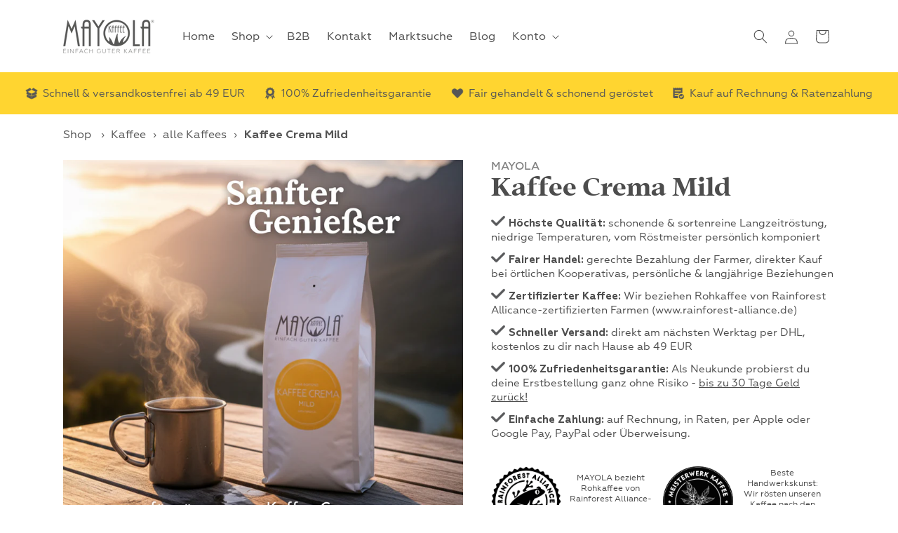

--- FILE ---
content_type: text/html; charset=utf-8
request_url: https://mayola.de/products/kaffee-crema-mild
body_size: 98364
content:
<!doctype html>
<html class="js" lang="de">
  <head>
    <meta charset="utf-8">
    <meta http-equiv="X-UA-Compatible" content="IE=edge">
    <meta name="viewport" content="width=device-width,initial-scale=1">
    <meta name="theme-color" content="">
    <link rel="canonical" href="https://mayola.de/products/kaffee-crema-mild"><link rel="preconnect" href="https://fonts.shopifycdn.com" crossorigin>
    
    
    <link rel="preload" as="font" href="//mayola.de/cdn/shop/files/addingtoncf-medium-webfont.woff2?v=4890396461440243458" type="font/woff" crossorigin>
    <link rel="preload" as="font" href="//mayola.de/cdn/shop/files/addingtoncf-bold-webfont.woff2?v=6234701528318822032" type="font/woff" crossorigin>
    <link rel="preload" as="font" href="//mayola.de/cdn/shop/files/mayola-geometria-regular.woff2?v=4123507466556341372" type="font/woff" crossorigin>
    <link rel="preload" as="font" href="//mayola.de/cdn/shop/files/mayola-geometria-medium.woff2?v=7004022052365112450" type="font/woff" crossorigin>
    <link rel="preload" as="font" href="//mayola.de/cdn/shop/files/mayola-geometria-bold.woff2?v=13636611544411525899" type="font/woff" crossorigin>
    
    
    

    <!-- FÜR DEN LOGO SLIDER - START -->
    <!-- Add the slick-theme.css if you want default styling -->
    <link rel="stylesheet" type="text/css" href="//cdn.jsdelivr.net/npm/slick-carousel@1.8.1/slick/slick.css"/>
    <!-- Add the slick-theme.css if you want default styling -->
    <link rel="stylesheet" type="text/css" href="//cdn.jsdelivr.net/npm/slick-carousel@1.8.1/slick/slick-theme.css"/>
    <script src="https://ajax.googleapis.com/ajax/libs/jquery/3.7.1/jquery.min.js"></script>  
    <script type="text/javascript" src="//cdn.jsdelivr.net/npm/slick-carousel@1.8.1/slick/slick.min.js"></script>
    <!-- FÜR DEN LOGO SLIDER - ENDE -->
    
    <title>
      MAYOLA® Kaffee Crema Mild (Java Röstung)
</title>

    
      <meta name="description" content="MAYOLA® - EINFACH GUTER KAFFEE. 🟡🟠🔴🔴 | Fair gehandelt und aus natürlichen Anbaugebieten. Unser heller, milder Kaffee Crema, dessen Bohnen auf Vulkangestein gewachsen sind, ist ganz besonders säurearm und verwöhnt dich mit einem fruchtig-milden Nachgeschmack.">
    

    

<meta property="og:site_name" content="MAYOLA® Kaffee">
<meta property="og:url" content="https://mayola.de/products/kaffee-crema-mild">
<meta property="og:title" content="MAYOLA® Kaffee Crema Mild (Java Röstung)">
<meta property="og:type" content="product">
<meta property="og:description" content="MAYOLA® - EINFACH GUTER KAFFEE. 🟡🟠🔴🔴 | Fair gehandelt und aus natürlichen Anbaugebieten. Unser heller, milder Kaffee Crema, dessen Bohnen auf Vulkangestein gewachsen sind, ist ganz besonders säurearm und verwöhnt dich mit einem fruchtig-milden Nachgeschmack."><meta property="og:image" content="http://mayola.de/cdn/shop/files/SanfterGeniesser.png?v=1757538761">
  <meta property="og:image:secure_url" content="https://mayola.de/cdn/shop/files/SanfterGeniesser.png?v=1757538761">
  <meta property="og:image:width" content="1563">
  <meta property="og:image:height" content="1563"><meta property="og:price:amount" content="6,99">
  <meta property="og:price:currency" content="EUR"><meta name="twitter:card" content="summary_large_image">
<meta name="twitter:title" content="MAYOLA® Kaffee Crema Mild (Java Röstung)">
<meta name="twitter:description" content="MAYOLA® - EINFACH GUTER KAFFEE. 🟡🟠🔴🔴 | Fair gehandelt und aus natürlichen Anbaugebieten. Unser heller, milder Kaffee Crema, dessen Bohnen auf Vulkangestein gewachsen sind, ist ganz besonders säurearm und verwöhnt dich mit einem fruchtig-milden Nachgeschmack.">


    <script src="//mayola.de/cdn/shop/t/18/assets/constants.js?v=58251544750838685771714382393" defer="defer"></script>
    <script src="//mayola.de/cdn/shop/t/18/assets/pubsub.js?v=158357773527763999511714382393" defer="defer"></script>
    <script src="//mayola.de/cdn/shop/t/18/assets/global.js?v=136628361274817707361714382393" defer="defer"></script><script src="//mayola.de/cdn/shop/t/18/assets/animations.js?v=88693664871331136111714382392" defer="defer"></script><script>window.performance && window.performance.mark && window.performance.mark('shopify.content_for_header.start');</script><meta id="shopify-digital-wallet" name="shopify-digital-wallet" content="/32993345676/digital_wallets/dialog">
<meta name="shopify-checkout-api-token" content="60ae97d81a1e6cff53795137ae3475a9">
<meta id="in-context-paypal-metadata" data-shop-id="32993345676" data-venmo-supported="false" data-environment="production" data-locale="de_DE" data-paypal-v4="true" data-currency="EUR">
<link rel="alternate" type="application/json+oembed" href="https://mayola.de/products/kaffee-crema-mild.oembed">
<script async="async" src="/checkouts/internal/preloads.js?locale=de-DE"></script>
<link rel="preconnect" href="https://shop.app" crossorigin="anonymous">
<script async="async" src="https://shop.app/checkouts/internal/preloads.js?locale=de-DE&shop_id=32993345676" crossorigin="anonymous"></script>
<script id="apple-pay-shop-capabilities" type="application/json">{"shopId":32993345676,"countryCode":"DE","currencyCode":"EUR","merchantCapabilities":["supports3DS"],"merchantId":"gid:\/\/shopify\/Shop\/32993345676","merchantName":"MAYOLA® Kaffee","requiredBillingContactFields":["postalAddress","email"],"requiredShippingContactFields":["postalAddress","email"],"shippingType":"shipping","supportedNetworks":["visa","masterCard"],"total":{"type":"pending","label":"MAYOLA® Kaffee","amount":"1.00"},"shopifyPaymentsEnabled":true,"supportsSubscriptions":true}</script>
<script id="shopify-features" type="application/json">{"accessToken":"60ae97d81a1e6cff53795137ae3475a9","betas":["rich-media-storefront-analytics"],"domain":"mayola.de","predictiveSearch":true,"shopId":32993345676,"locale":"de"}</script>
<script>var Shopify = Shopify || {};
Shopify.shop = "mayola-kaffee.myshopify.com";
Shopify.locale = "de";
Shopify.currency = {"active":"EUR","rate":"1.0"};
Shopify.country = "DE";
Shopify.theme = {"name":"MAYOLA Dawn 14.0.0","id":150672179465,"schema_name":"Dawn","schema_version":"14.0.0","theme_store_id":887,"role":"main"};
Shopify.theme.handle = "null";
Shopify.theme.style = {"id":null,"handle":null};
Shopify.cdnHost = "mayola.de/cdn";
Shopify.routes = Shopify.routes || {};
Shopify.routes.root = "/";</script>
<script type="module">!function(o){(o.Shopify=o.Shopify||{}).modules=!0}(window);</script>
<script>!function(o){function n(){var o=[];function n(){o.push(Array.prototype.slice.apply(arguments))}return n.q=o,n}var t=o.Shopify=o.Shopify||{};t.loadFeatures=n(),t.autoloadFeatures=n()}(window);</script>
<script>
  window.ShopifyPay = window.ShopifyPay || {};
  window.ShopifyPay.apiHost = "shop.app\/pay";
  window.ShopifyPay.redirectState = null;
</script>
<script id="shop-js-analytics" type="application/json">{"pageType":"product"}</script>
<script defer="defer" async type="module" src="//mayola.de/cdn/shopifycloud/shop-js/modules/v2/client.init-shop-cart-sync_BH0MO3MH.de.esm.js"></script>
<script defer="defer" async type="module" src="//mayola.de/cdn/shopifycloud/shop-js/modules/v2/chunk.common_BErAfWaM.esm.js"></script>
<script defer="defer" async type="module" src="//mayola.de/cdn/shopifycloud/shop-js/modules/v2/chunk.modal_DqzNaksh.esm.js"></script>
<script type="module">
  await import("//mayola.de/cdn/shopifycloud/shop-js/modules/v2/client.init-shop-cart-sync_BH0MO3MH.de.esm.js");
await import("//mayola.de/cdn/shopifycloud/shop-js/modules/v2/chunk.common_BErAfWaM.esm.js");
await import("//mayola.de/cdn/shopifycloud/shop-js/modules/v2/chunk.modal_DqzNaksh.esm.js");

  window.Shopify.SignInWithShop?.initShopCartSync?.({"fedCMEnabled":true,"windoidEnabled":true});

</script>
<script>
  window.Shopify = window.Shopify || {};
  if (!window.Shopify.featureAssets) window.Shopify.featureAssets = {};
  window.Shopify.featureAssets['shop-js'] = {"shop-cart-sync":["modules/v2/client.shop-cart-sync__0cGp0nR.de.esm.js","modules/v2/chunk.common_BErAfWaM.esm.js","modules/v2/chunk.modal_DqzNaksh.esm.js"],"init-fed-cm":["modules/v2/client.init-fed-cm_CM6VDTst.de.esm.js","modules/v2/chunk.common_BErAfWaM.esm.js","modules/v2/chunk.modal_DqzNaksh.esm.js"],"init-shop-email-lookup-coordinator":["modules/v2/client.init-shop-email-lookup-coordinator_CBMbWck_.de.esm.js","modules/v2/chunk.common_BErAfWaM.esm.js","modules/v2/chunk.modal_DqzNaksh.esm.js"],"init-windoid":["modules/v2/client.init-windoid_BLu1c52k.de.esm.js","modules/v2/chunk.common_BErAfWaM.esm.js","modules/v2/chunk.modal_DqzNaksh.esm.js"],"shop-button":["modules/v2/client.shop-button_CA8sgLdC.de.esm.js","modules/v2/chunk.common_BErAfWaM.esm.js","modules/v2/chunk.modal_DqzNaksh.esm.js"],"shop-cash-offers":["modules/v2/client.shop-cash-offers_CtGlpQVP.de.esm.js","modules/v2/chunk.common_BErAfWaM.esm.js","modules/v2/chunk.modal_DqzNaksh.esm.js"],"shop-toast-manager":["modules/v2/client.shop-toast-manager_uf2EYvu_.de.esm.js","modules/v2/chunk.common_BErAfWaM.esm.js","modules/v2/chunk.modal_DqzNaksh.esm.js"],"init-shop-cart-sync":["modules/v2/client.init-shop-cart-sync_BH0MO3MH.de.esm.js","modules/v2/chunk.common_BErAfWaM.esm.js","modules/v2/chunk.modal_DqzNaksh.esm.js"],"init-customer-accounts-sign-up":["modules/v2/client.init-customer-accounts-sign-up_GYoAbbBa.de.esm.js","modules/v2/client.shop-login-button_BwiwRr-G.de.esm.js","modules/v2/chunk.common_BErAfWaM.esm.js","modules/v2/chunk.modal_DqzNaksh.esm.js"],"pay-button":["modules/v2/client.pay-button_Fn8OU5F0.de.esm.js","modules/v2/chunk.common_BErAfWaM.esm.js","modules/v2/chunk.modal_DqzNaksh.esm.js"],"init-customer-accounts":["modules/v2/client.init-customer-accounts_hH0NE_bx.de.esm.js","modules/v2/client.shop-login-button_BwiwRr-G.de.esm.js","modules/v2/chunk.common_BErAfWaM.esm.js","modules/v2/chunk.modal_DqzNaksh.esm.js"],"avatar":["modules/v2/client.avatar_BTnouDA3.de.esm.js"],"init-shop-for-new-customer-accounts":["modules/v2/client.init-shop-for-new-customer-accounts_iGaU0q4U.de.esm.js","modules/v2/client.shop-login-button_BwiwRr-G.de.esm.js","modules/v2/chunk.common_BErAfWaM.esm.js","modules/v2/chunk.modal_DqzNaksh.esm.js"],"shop-follow-button":["modules/v2/client.shop-follow-button_DfZt4rU7.de.esm.js","modules/v2/chunk.common_BErAfWaM.esm.js","modules/v2/chunk.modal_DqzNaksh.esm.js"],"checkout-modal":["modules/v2/client.checkout-modal_BkbVv7me.de.esm.js","modules/v2/chunk.common_BErAfWaM.esm.js","modules/v2/chunk.modal_DqzNaksh.esm.js"],"shop-login-button":["modules/v2/client.shop-login-button_BwiwRr-G.de.esm.js","modules/v2/chunk.common_BErAfWaM.esm.js","modules/v2/chunk.modal_DqzNaksh.esm.js"],"lead-capture":["modules/v2/client.lead-capture_uTCHmOe0.de.esm.js","modules/v2/chunk.common_BErAfWaM.esm.js","modules/v2/chunk.modal_DqzNaksh.esm.js"],"shop-login":["modules/v2/client.shop-login_DZ2U4X68.de.esm.js","modules/v2/chunk.common_BErAfWaM.esm.js","modules/v2/chunk.modal_DqzNaksh.esm.js"],"payment-terms":["modules/v2/client.payment-terms_ARjsA2tN.de.esm.js","modules/v2/chunk.common_BErAfWaM.esm.js","modules/v2/chunk.modal_DqzNaksh.esm.js"]};
</script>
<script>(function() {
  var isLoaded = false;
  function asyncLoad() {
    if (isLoaded) return;
    isLoaded = true;
    var urls = ["https:\/\/maps.develic.com\/packs\/front.js?shop=mayola-kaffee.myshopify.com","https:\/\/formbuilder.hulkapps.com\/skeletopapp.js?shop=mayola-kaffee.myshopify.com","https:\/\/cdn.hextom.com\/js\/quickannouncementbar.js?shop=mayola-kaffee.myshopify.com"];
    for (var i = 0; i < urls.length; i++) {
      var s = document.createElement('script');
      s.type = 'text/javascript';
      s.async = true;
      s.src = urls[i];
      var x = document.getElementsByTagName('script')[0];
      x.parentNode.insertBefore(s, x);
    }
  };
  if(window.attachEvent) {
    window.attachEvent('onload', asyncLoad);
  } else {
    window.addEventListener('load', asyncLoad, false);
  }
})();</script>
<script id="__st">var __st={"a":32993345676,"offset":3600,"reqid":"84a04e43-0330-47f3-9ce0-38f63107a264-1769875267","pageurl":"mayola.de\/products\/kaffee-crema-mild","u":"07d6596ae04c","p":"product","rtyp":"product","rid":4534690152588};</script>
<script>window.ShopifyPaypalV4VisibilityTracking = true;</script>
<script id="captcha-bootstrap">!function(){'use strict';const t='contact',e='account',n='new_comment',o=[[t,t],['blogs',n],['comments',n],[t,'customer']],c=[[e,'customer_login'],[e,'guest_login'],[e,'recover_customer_password'],[e,'create_customer']],r=t=>t.map((([t,e])=>`form[action*='/${t}']:not([data-nocaptcha='true']) input[name='form_type'][value='${e}']`)).join(','),a=t=>()=>t?[...document.querySelectorAll(t)].map((t=>t.form)):[];function s(){const t=[...o],e=r(t);return a(e)}const i='password',u='form_key',d=['recaptcha-v3-token','g-recaptcha-response','h-captcha-response',i],f=()=>{try{return window.sessionStorage}catch{return}},m='__shopify_v',_=t=>t.elements[u];function p(t,e,n=!1){try{const o=window.sessionStorage,c=JSON.parse(o.getItem(e)),{data:r}=function(t){const{data:e,action:n}=t;return t[m]||n?{data:e,action:n}:{data:t,action:n}}(c);for(const[e,n]of Object.entries(r))t.elements[e]&&(t.elements[e].value=n);n&&o.removeItem(e)}catch(o){console.error('form repopulation failed',{error:o})}}const l='form_type',E='cptcha';function T(t){t.dataset[E]=!0}const w=window,h=w.document,L='Shopify',v='ce_forms',y='captcha';let A=!1;((t,e)=>{const n=(g='f06e6c50-85a8-45c8-87d0-21a2b65856fe',I='https://cdn.shopify.com/shopifycloud/storefront-forms-hcaptcha/ce_storefront_forms_captcha_hcaptcha.v1.5.2.iife.js',D={infoText:'Durch hCaptcha geschützt',privacyText:'Datenschutz',termsText:'Allgemeine Geschäftsbedingungen'},(t,e,n)=>{const o=w[L][v],c=o.bindForm;if(c)return c(t,g,e,D).then(n);var r;o.q.push([[t,g,e,D],n]),r=I,A||(h.body.append(Object.assign(h.createElement('script'),{id:'captcha-provider',async:!0,src:r})),A=!0)});var g,I,D;w[L]=w[L]||{},w[L][v]=w[L][v]||{},w[L][v].q=[],w[L][y]=w[L][y]||{},w[L][y].protect=function(t,e){n(t,void 0,e),T(t)},Object.freeze(w[L][y]),function(t,e,n,w,h,L){const[v,y,A,g]=function(t,e,n){const i=e?o:[],u=t?c:[],d=[...i,...u],f=r(d),m=r(i),_=r(d.filter((([t,e])=>n.includes(e))));return[a(f),a(m),a(_),s()]}(w,h,L),I=t=>{const e=t.target;return e instanceof HTMLFormElement?e:e&&e.form},D=t=>v().includes(t);t.addEventListener('submit',(t=>{const e=I(t);if(!e)return;const n=D(e)&&!e.dataset.hcaptchaBound&&!e.dataset.recaptchaBound,o=_(e),c=g().includes(e)&&(!o||!o.value);(n||c)&&t.preventDefault(),c&&!n&&(function(t){try{if(!f())return;!function(t){const e=f();if(!e)return;const n=_(t);if(!n)return;const o=n.value;o&&e.removeItem(o)}(t);const e=Array.from(Array(32),(()=>Math.random().toString(36)[2])).join('');!function(t,e){_(t)||t.append(Object.assign(document.createElement('input'),{type:'hidden',name:u})),t.elements[u].value=e}(t,e),function(t,e){const n=f();if(!n)return;const o=[...t.querySelectorAll(`input[type='${i}']`)].map((({name:t})=>t)),c=[...d,...o],r={};for(const[a,s]of new FormData(t).entries())c.includes(a)||(r[a]=s);n.setItem(e,JSON.stringify({[m]:1,action:t.action,data:r}))}(t,e)}catch(e){console.error('failed to persist form',e)}}(e),e.submit())}));const S=(t,e)=>{t&&!t.dataset[E]&&(n(t,e.some((e=>e===t))),T(t))};for(const o of['focusin','change'])t.addEventListener(o,(t=>{const e=I(t);D(e)&&S(e,y())}));const B=e.get('form_key'),M=e.get(l),P=B&&M;t.addEventListener('DOMContentLoaded',(()=>{const t=y();if(P)for(const e of t)e.elements[l].value===M&&p(e,B);[...new Set([...A(),...v().filter((t=>'true'===t.dataset.shopifyCaptcha))])].forEach((e=>S(e,t)))}))}(h,new URLSearchParams(w.location.search),n,t,e,['guest_login'])})(!0,!0)}();</script>
<script integrity="sha256-4kQ18oKyAcykRKYeNunJcIwy7WH5gtpwJnB7kiuLZ1E=" data-source-attribution="shopify.loadfeatures" defer="defer" src="//mayola.de/cdn/shopifycloud/storefront/assets/storefront/load_feature-a0a9edcb.js" crossorigin="anonymous"></script>
<script crossorigin="anonymous" defer="defer" src="//mayola.de/cdn/shopifycloud/storefront/assets/shopify_pay/storefront-65b4c6d7.js?v=20250812"></script>
<script data-source-attribution="shopify.dynamic_checkout.dynamic.init">var Shopify=Shopify||{};Shopify.PaymentButton=Shopify.PaymentButton||{isStorefrontPortableWallets:!0,init:function(){window.Shopify.PaymentButton.init=function(){};var t=document.createElement("script");t.src="https://mayola.de/cdn/shopifycloud/portable-wallets/latest/portable-wallets.de.js",t.type="module",document.head.appendChild(t)}};
</script>
<script data-source-attribution="shopify.dynamic_checkout.buyer_consent">
  function portableWalletsHideBuyerConsent(e){var t=document.getElementById("shopify-buyer-consent"),n=document.getElementById("shopify-subscription-policy-button");t&&n&&(t.classList.add("hidden"),t.setAttribute("aria-hidden","true"),n.removeEventListener("click",e))}function portableWalletsShowBuyerConsent(e){var t=document.getElementById("shopify-buyer-consent"),n=document.getElementById("shopify-subscription-policy-button");t&&n&&(t.classList.remove("hidden"),t.removeAttribute("aria-hidden"),n.addEventListener("click",e))}window.Shopify?.PaymentButton&&(window.Shopify.PaymentButton.hideBuyerConsent=portableWalletsHideBuyerConsent,window.Shopify.PaymentButton.showBuyerConsent=portableWalletsShowBuyerConsent);
</script>
<script data-source-attribution="shopify.dynamic_checkout.cart.bootstrap">document.addEventListener("DOMContentLoaded",(function(){function t(){return document.querySelector("shopify-accelerated-checkout-cart, shopify-accelerated-checkout")}if(t())Shopify.PaymentButton.init();else{new MutationObserver((function(e,n){t()&&(Shopify.PaymentButton.init(),n.disconnect())})).observe(document.body,{childList:!0,subtree:!0})}}));
</script>
<script id='scb4127' type='text/javascript' async='' src='https://mayola.de/cdn/shopifycloud/privacy-banner/storefront-banner.js'></script><link id="shopify-accelerated-checkout-styles" rel="stylesheet" media="screen" href="https://mayola.de/cdn/shopifycloud/portable-wallets/latest/accelerated-checkout-backwards-compat.css" crossorigin="anonymous">
<style id="shopify-accelerated-checkout-cart">
        #shopify-buyer-consent {
  margin-top: 1em;
  display: inline-block;
  width: 100%;
}

#shopify-buyer-consent.hidden {
  display: none;
}

#shopify-subscription-policy-button {
  background: none;
  border: none;
  padding: 0;
  text-decoration: underline;
  font-size: inherit;
  cursor: pointer;
}

#shopify-subscription-policy-button::before {
  box-shadow: none;
}

      </style>
<script id="sections-script" data-sections="header" defer="defer" src="//mayola.de/cdn/shop/t/18/compiled_assets/scripts.js?v=10471"></script>
<script>window.performance && window.performance.mark && window.performance.mark('shopify.content_for_header.end');</script>


    <style data-shopify>
      @font-face {
  font-family: Assistant;
  font-weight: 400;
  font-style: normal;
  font-display: swap;
  src: url("//mayola.de/cdn/fonts/assistant/assistant_n4.9120912a469cad1cc292572851508ca49d12e768.woff2") format("woff2"),
       url("//mayola.de/cdn/fonts/assistant/assistant_n4.6e9875ce64e0fefcd3f4446b7ec9036b3ddd2985.woff") format("woff");
}

      @font-face {
  font-family: Assistant;
  font-weight: 700;
  font-style: normal;
  font-display: swap;
  src: url("//mayola.de/cdn/fonts/assistant/assistant_n7.bf44452348ec8b8efa3aa3068825305886b1c83c.woff2") format("woff2"),
       url("//mayola.de/cdn/fonts/assistant/assistant_n7.0c887fee83f6b3bda822f1150b912c72da0f7b64.woff") format("woff");
}

      
      
      @font-face {
  font-family: Assistant;
  font-weight: 400;
  font-style: normal;
  font-display: swap;
  src: url("//mayola.de/cdn/fonts/assistant/assistant_n4.9120912a469cad1cc292572851508ca49d12e768.woff2") format("woff2"),
       url("//mayola.de/cdn/fonts/assistant/assistant_n4.6e9875ce64e0fefcd3f4446b7ec9036b3ddd2985.woff") format("woff");
}


      
        :root,
        .color-scheme-1 {
          --color-background: 255,255,255;
        
          --gradient-background: #ffffff;
        

        

        --color-foreground: 77,77,77;
        --color-background-contrast: 191,191,191;
        --color-shadow: 18,18,18;
        --color-button: 77,77,77;
        --color-button-text: 255,255,255;
        --color-secondary-button: 255,255,255;
        --color-secondary-button-text: 18,18,18;
        --color-link: 18,18,18;
        --color-badge-foreground: 77,77,77;
        --color-badge-background: 255,255,255;
        --color-badge-border: 77,77,77;
        --payment-terms-background-color: rgb(255 255 255);
      }
      
        
        .color-scheme-2 {
          --color-background: 243,243,243;
        
          --gradient-background: #f3f3f3;
        

        

        --color-foreground: 77,77,77;
        --color-background-contrast: 179,179,179;
        --color-shadow: 18,18,18;
        --color-button: 77,77,77;
        --color-button-text: 250,250,250;
        --color-secondary-button: 243,243,243;
        --color-secondary-button-text: 77,77,77;
        --color-link: 77,77,77;
        --color-badge-foreground: 77,77,77;
        --color-badge-background: 243,243,243;
        --color-badge-border: 77,77,77;
        --payment-terms-background-color: rgb(243 243 243);
      }
      
        
        .color-scheme-3 {
          --color-background: 77,77,77;
        
          --gradient-background: #4d4d4d;
        

        

        --color-foreground: 255,255,255;
        --color-background-contrast: 13,13,13;
        --color-shadow: 18,18,18;
        --color-button: 255,255,255;
        --color-button-text: 0,0,0;
        --color-secondary-button: 77,77,77;
        --color-secondary-button-text: 255,255,255;
        --color-link: 255,255,255;
        --color-badge-foreground: 255,255,255;
        --color-badge-background: 77,77,77;
        --color-badge-border: 255,255,255;
        --payment-terms-background-color: rgb(77 77 77);
      }
      
        
        .color-scheme-4 {
          --color-background: 103,9,20;
        
          --gradient-background: #670914;
        

        

        --color-foreground: 255,255,255;
        --color-background-contrast: 126,11,25;
        --color-shadow: 0,0,0;
        --color-button: 255,255,255;
        --color-button-text: 77,77,77;
        --color-secondary-button: 103,9,20;
        --color-secondary-button-text: 255,255,255;
        --color-link: 255,255,255;
        --color-badge-foreground: 255,255,255;
        --color-badge-background: 103,9,20;
        --color-badge-border: 255,255,255;
        --payment-terms-background-color: rgb(103 9 20);
      }
      
        
        .color-scheme-5 {
          --color-background: 255,255,255;
        
          --gradient-background: #ffffff;
        

        

        --color-foreground: 77,77,77;
        --color-background-contrast: 191,191,191;
        --color-shadow: 0,0,0;
        --color-button: 103,9,20;
        --color-button-text: 255,255,255;
        --color-secondary-button: 255,255,255;
        --color-secondary-button-text: 103,9,20;
        --color-link: 103,9,20;
        --color-badge-foreground: 77,77,77;
        --color-badge-background: 255,255,255;
        --color-badge-border: 77,77,77;
        --payment-terms-background-color: rgb(255 255 255);
      }
      
        
        .color-scheme-54100e06-d919-4a47-bdde-ab55065f8f6c {
          --color-background: 197,28,35;
        
          --gradient-background: #c51c23;
        

        

        --color-foreground: 255,255,255;
        --color-background-contrast: 85,12,15;
        --color-shadow: 0,0,0;
        --color-button: 255,255,255;
        --color-button-text: 77,77,77;
        --color-secondary-button: 197,28,35;
        --color-secondary-button-text: 255,255,255;
        --color-link: 255,255,255;
        --color-badge-foreground: 255,255,255;
        --color-badge-background: 197,28,35;
        --color-badge-border: 255,255,255;
        --payment-terms-background-color: rgb(197 28 35);
      }
      
        
        .color-scheme-daae3a80-545d-4f05-83f7-7581bd42d2cc {
          --color-background: 255,255,255;
        
          --gradient-background: #ffffff;
        

        

        --color-foreground: 77,77,77;
        --color-background-contrast: 191,191,191;
        --color-shadow: 0,0,0;
        --color-button: 197,28,35;
        --color-button-text: 255,255,255;
        --color-secondary-button: 255,255,255;
        --color-secondary-button-text: 197,28,35;
        --color-link: 197,28,35;
        --color-badge-foreground: 77,77,77;
        --color-badge-background: 255,255,255;
        --color-badge-border: 77,77,77;
        --payment-terms-background-color: rgb(255 255 255);
      }
      
        
        .color-scheme-9ed087f5-9b84-4978-8561-8f14796b1246 {
          --color-background: 245,132,36;
        
          --gradient-background: #f58424;
        

        

        --color-foreground: 255,255,255;
        --color-background-contrast: 147,71,7;
        --color-shadow: 0,0,0;
        --color-button: 255,255,255;
        --color-button-text: 77,77,77;
        --color-secondary-button: 245,132,36;
        --color-secondary-button-text: 255,255,255;
        --color-link: 255,255,255;
        --color-badge-foreground: 255,255,255;
        --color-badge-background: 245,132,36;
        --color-badge-border: 255,255,255;
        --payment-terms-background-color: rgb(245 132 36);
      }
      
        
        .color-scheme-f32a2748-caad-45c7-8e64-ce8fbccc64d5 {
          --color-background: 255,255,255;
        
          --gradient-background: #ffffff;
        

        

        --color-foreground: 77,77,77;
        --color-background-contrast: 191,191,191;
        --color-shadow: 0,0,0;
        --color-button: 245,132,36;
        --color-button-text: 255,255,255;
        --color-secondary-button: 255,255,255;
        --color-secondary-button-text: 245,132,36;
        --color-link: 245,132,36;
        --color-badge-foreground: 77,77,77;
        --color-badge-background: 255,255,255;
        --color-badge-border: 77,77,77;
        --payment-terms-background-color: rgb(255 255 255);
      }
      
        
        .color-scheme-d9574c6c-2ed9-4097-ab0e-9589931114ea {
          --color-background: 255,213,48;
        
          --gradient-background: #ffd530;
        

        

        --color-foreground: 255,255,255;
        --color-background-contrast: 176,140,0;
        --color-shadow: 0,0,0;
        --color-button: 255,255,255;
        --color-button-text: 77,77,77;
        --color-secondary-button: 255,213,48;
        --color-secondary-button-text: 255,255,255;
        --color-link: 255,255,255;
        --color-badge-foreground: 255,255,255;
        --color-badge-background: 255,213,48;
        --color-badge-border: 255,255,255;
        --payment-terms-background-color: rgb(255 213 48);
      }
      
        
        .color-scheme-21831d3f-8e65-4401-8be8-302c2f32e622 {
          --color-background: 255,255,255;
        
          --gradient-background: #ffffff;
        

        

        --color-foreground: 77,77,77;
        --color-background-contrast: 191,191,191;
        --color-shadow: 0,0,0;
        --color-button: 255,213,48;
        --color-button-text: 255,255,255;
        --color-secondary-button: 255,255,255;
        --color-secondary-button-text: 255,213,48;
        --color-link: 255,213,48;
        --color-badge-foreground: 77,77,77;
        --color-badge-background: 255,255,255;
        --color-badge-border: 77,77,77;
        --payment-terms-background-color: rgb(255 255 255);
      }
      
        
        .color-scheme-7c99e874-f70a-44c3-8fec-68bbce9d5ce8 {
          --color-background: 0,140,70;
        
          --gradient-background: #008c46;
        

        

        --color-foreground: 255,255,255;
        --color-background-contrast: 0,13,6;
        --color-shadow: 0,0,0;
        --color-button: 255,255,255;
        --color-button-text: 77,77,77;
        --color-secondary-button: 0,140,70;
        --color-secondary-button-text: 255,255,255;
        --color-link: 255,255,255;
        --color-badge-foreground: 255,255,255;
        --color-badge-background: 0,140,70;
        --color-badge-border: 255,255,255;
        --payment-terms-background-color: rgb(0 140 70);
      }
      
        
        .color-scheme-c9431253-9ed6-4d0b-a739-60e9426d72ae {
          --color-background: 255,255,255;
        
          --gradient-background: #ffffff;
        

        

        --color-foreground: 77,77,77;
        --color-background-contrast: 191,191,191;
        --color-shadow: 0,0,0;
        --color-button: 0,140,70;
        --color-button-text: 255,255,255;
        --color-secondary-button: 255,255,255;
        --color-secondary-button-text: 0,140,70;
        --color-link: 0,140,70;
        --color-badge-foreground: 77,77,77;
        --color-badge-background: 255,255,255;
        --color-badge-border: 77,77,77;
        --payment-terms-background-color: rgb(255 255 255);
      }
      
        
        .color-scheme-39377e2c-dabc-45a7-8fac-e6a4961b8807 {
          --color-background: 166,206,56;
        
          --gradient-background: #a6ce38;
        

        

        --color-foreground: 255,255,255;
        --color-background-contrast: 86,108,27;
        --color-shadow: 0,0,0;
        --color-button: 255,255,255;
        --color-button-text: 77,77,77;
        --color-secondary-button: 166,206,56;
        --color-secondary-button-text: 255,255,255;
        --color-link: 255,255,255;
        --color-badge-foreground: 255,255,255;
        --color-badge-background: 166,206,56;
        --color-badge-border: 255,255,255;
        --payment-terms-background-color: rgb(166 206 56);
      }
      
        
        .color-scheme-adb4aaac-3960-4abc-b6cc-1a2069a3572b {
          --color-background: 255,255,255;
        
          --gradient-background: #ffffff;
        

        

        --color-foreground: 77,77,77;
        --color-background-contrast: 191,191,191;
        --color-shadow: 18,18,18;
        --color-button: 166,206,56;
        --color-button-text: 255,255,255;
        --color-secondary-button: 255,255,255;
        --color-secondary-button-text: 166,206,56;
        --color-link: 166,206,56;
        --color-badge-foreground: 77,77,77;
        --color-badge-background: 255,255,255;
        --color-badge-border: 77,77,77;
        --payment-terms-background-color: rgb(255 255 255);
      }
      
        
        .color-scheme-34bd2ff8-cf4c-4473-aef3-a45102f125b6 {
          --color-background: 250,250,250;
        
          --gradient-background: #fafafa;
        

        

        --color-foreground: 77,77,77;
        --color-background-contrast: 186,186,186;
        --color-shadow: 18,18,18;
        --color-button: 77,77,77;
        --color-button-text: 255,255,255;
        --color-secondary-button: 250,250,250;
        --color-secondary-button-text: 18,18,18;
        --color-link: 18,18,18;
        --color-badge-foreground: 77,77,77;
        --color-badge-background: 250,250,250;
        --color-badge-border: 77,77,77;
        --payment-terms-background-color: rgb(250 250 250);
      }
      

      body, .color-scheme-1, .color-scheme-2, .color-scheme-3, .color-scheme-4, .color-scheme-5, .color-scheme-54100e06-d919-4a47-bdde-ab55065f8f6c, .color-scheme-daae3a80-545d-4f05-83f7-7581bd42d2cc, .color-scheme-9ed087f5-9b84-4978-8561-8f14796b1246, .color-scheme-f32a2748-caad-45c7-8e64-ce8fbccc64d5, .color-scheme-d9574c6c-2ed9-4097-ab0e-9589931114ea, .color-scheme-21831d3f-8e65-4401-8be8-302c2f32e622, .color-scheme-7c99e874-f70a-44c3-8fec-68bbce9d5ce8, .color-scheme-c9431253-9ed6-4d0b-a739-60e9426d72ae, .color-scheme-39377e2c-dabc-45a7-8fac-e6a4961b8807, .color-scheme-adb4aaac-3960-4abc-b6cc-1a2069a3572b, .color-scheme-34bd2ff8-cf4c-4473-aef3-a45102f125b6 {
        
        
        
       
                
        color: rgba(var(--color-foreground));
        background-color: rgb(var(--color-background));
      }





@font-face {
  font-family: "Addington";
  font-weight: 500;
  src: url('//mayola.de/cdn/shop/files/addingtoncf-medium-webfont.woff2?v=4890396461440243458') format('woff2'), url('//mayola.de/cdn/shop/files/addingtoncf-medium-webfont.woff?v=9570885696822629735') format('woff');
}

@font-face {
  font-family: "Addington";
  font-weight: 700;
  src: url('//mayola.de/cdn/shop/files/addingtoncf-bold-webfont.woff2?v=6234701528318822032') format('woff2'), url('//mayola.de/cdn/shop/files/addingtoncf-bold-webfont.woff?v=2854598442175784481') format('woff');
}

@font-face {
  font-family: "Geometria";
  font-weight: 400;
  src: url('//mayola.de/cdn/shop/files/mayola-geometria-regular.woff2?v=4123507466556341372') format('woff2'), url('//mayola.de/cdn/shop/files/mayola-geometria-regular.woff?v=7600023701712869688') format('woff');
}

@font-face {
  font-family: "Geometria";
  font-weight: 500;
  src: url('//mayola.de/cdn/shop/files/mayola-geometria-medium.woff2?v=7004022052365112450') format('woff2'), url('//mayola.de/cdn/shop/files/mayola-geometria-medium.woff?v=13356603326259691425') format('woff');
}

@font-face {
  font-family: "Geometria";
  font-weight: 700;
  src: url('//mayola.de/cdn/shop/files/mayola-geometria-bold.woff2?v=13636611544411525899') format('woff2'), url('//mayola.de/cdn/shop/files/mayola-geometria-bold.woff?v=17158213435271759423') format('woff');
}

      :root {
        
        
        --font-body-family: Geometria, sans-serif;
        --font-body-style: normal;
        --font-body-weight: 400;
        --font-body-weight-medium: 500;
        --font-body-weight-bold: 700;
        
        

        --font-heading-family: Addington, serif;
        --font-heading-style: normal;
        --font-heading-weight: 500;
        --font-body-weight-bold: 700;





        --font-body-scale: 1.0;
        --font-heading-scale: 1.0;

        --media-padding: px;
        --media-border-opacity: 0.05;
        --media-border-width: 1px;
        --media-radius: 0px;
        --media-shadow-opacity: 0.0;
        --media-shadow-horizontal-offset: 0px;
        --media-shadow-vertical-offset: 4px;
        --media-shadow-blur-radius: 5px;
        --media-shadow-visible: 0;

        --page-width: 120rem;
        --page-width-margin: 0rem;

        --product-card-image-padding: 0.0rem;
        --product-card-corner-radius: 0.0rem;
        --product-card-text-alignment: left;
        --product-card-border-width: 0.0rem;
        --product-card-border-opacity: 0.1;
        --product-card-shadow-opacity: 0.0;
        --product-card-shadow-visible: 0;
        --product-card-shadow-horizontal-offset: 0.0rem;
        --product-card-shadow-vertical-offset: 0.4rem;
        --product-card-shadow-blur-radius: 0.5rem;

        --collection-card-image-padding: 0.0rem;
        --collection-card-corner-radius: 0.0rem;
        --collection-card-text-alignment: left;
        --collection-card-border-width: 0.0rem;
        --collection-card-border-opacity: 0.1;
        --collection-card-shadow-opacity: 0.0;
        --collection-card-shadow-visible: 0;
        --collection-card-shadow-horizontal-offset: 0.0rem;
        --collection-card-shadow-vertical-offset: 0.4rem;
        --collection-card-shadow-blur-radius: 0.5rem;

        --blog-card-image-padding: 0.0rem;
        --blog-card-corner-radius: 0.0rem;
        --blog-card-text-alignment: left;
        --blog-card-border-width: 0.0rem;
        --blog-card-border-opacity: 0.1;
        --blog-card-shadow-opacity: 0.0;
        --blog-card-shadow-visible: 0;
        --blog-card-shadow-horizontal-offset: 0.0rem;
        --blog-card-shadow-vertical-offset: 0.4rem;
        --blog-card-shadow-blur-radius: 0.5rem;

        --badge-corner-radius: 4.0rem;

        --popup-border-width: 1px;
        --popup-border-opacity: 0.1;
        --popup-corner-radius: 0px;
        --popup-shadow-opacity: 0.05;
        --popup-shadow-horizontal-offset: 0px;
        --popup-shadow-vertical-offset: 4px;
        --popup-shadow-blur-radius: 5px;

        --drawer-border-width: 1px;
        --drawer-border-opacity: 0.1;
        --drawer-shadow-opacity: 0.0;
        --drawer-shadow-horizontal-offset: 0px;
        --drawer-shadow-vertical-offset: 4px;
        --drawer-shadow-blur-radius: 5px;

        --spacing-sections-desktop: 0px;
        --spacing-sections-mobile: 0px;

        --grid-desktop-vertical-spacing: 8px;
        --grid-desktop-horizontal-spacing: 8px;
        --grid-mobile-vertical-spacing: 4px;
        --grid-mobile-horizontal-spacing: 4px;

        --text-boxes-border-opacity: 0.1;
        --text-boxes-border-width: 0px;
        --text-boxes-radius: 0px;
        --text-boxes-shadow-opacity: 0.0;
        --text-boxes-shadow-visible: 0;
        --text-boxes-shadow-horizontal-offset: 0px;
        --text-boxes-shadow-vertical-offset: 4px;
        --text-boxes-shadow-blur-radius: 5px;

        --buttons-radius: 10px;
        --buttons-radius-outset: 11px;
        --buttons-border-width: 1px;
        --buttons-border-opacity: 0.8;
        --buttons-shadow-opacity: 0.0;
        --buttons-shadow-visible: 0;
        --buttons-shadow-horizontal-offset: 0px;
        --buttons-shadow-vertical-offset: 0px;
        --buttons-shadow-blur-radius: 0px;
        --buttons-border-offset: 0.3px;

        --inputs-radius: 10px;
        --inputs-border-width: 1px;
        --inputs-border-opacity: 1.0;
        --inputs-shadow-opacity: 0.0;
        --inputs-shadow-horizontal-offset: 0px;
        --inputs-margin-offset: 0px;
        --inputs-shadow-vertical-offset: 4px;
        --inputs-shadow-blur-radius: 5px;
        --inputs-radius-outset: 11px;

        --variant-pills-radius: 10px;
        --variant-pills-border-width: 1px;
        --variant-pills-border-opacity: 1.0;
        --variant-pills-shadow-opacity: 0.0;
        --variant-pills-shadow-horizontal-offset: 0px;
        --variant-pills-shadow-vertical-offset: 4px;
        --variant-pills-shadow-blur-radius: 5px;
      }

      *,
      *::before,
      *::after {
        box-sizing: inherit;
      }

      html {
        box-sizing: border-box;
        font-size: calc(var(--font-body-scale) * 62.5%);
        height: 100%;
      }

      body {
        display: grid;
        grid-template-rows: auto auto 1fr auto;
        grid-template-columns: 100%;
        min-height: 100%;
        margin: 0;
        font-size: 1.5rem;
        letter-spacing: 0.06rem;
        line-height: calc(1 + 0.8 / var(--font-body-scale));
        font-family: var(--font-body-family);
        font-style: var(--font-body-style);
        font-weight: var(--font-body-weight);
      }

      @media screen and (min-width: 750px) {
        body {
          font-size: 1.6rem;
        }
      }
    </style>

    

    <link href="//mayola.de/cdn/shop/t/18/assets/base.css?v=31307659270882968881768355105" rel="stylesheet" type="text/css" media="all" />

    
    <link href="//mayola.de/cdn/shop/t/18/assets/mayola.css?v=39739750109936492651741868013" rel="stylesheet" type="text/css" media="all" />

      <link rel="preload" as="font" href="//mayola.de/cdn/fonts/assistant/assistant_n4.9120912a469cad1cc292572851508ca49d12e768.woff2" type="font/woff2" crossorigin>
      

      <link rel="preload" as="font" href="//mayola.de/cdn/fonts/assistant/assistant_n4.9120912a469cad1cc292572851508ca49d12e768.woff2" type="font/woff2" crossorigin>
      
<link href="//mayola.de/cdn/shop/t/18/assets/component-localization-form.css?v=120620094879297847921714382393" rel="stylesheet" type="text/css" media="all" />
      <script src="//mayola.de/cdn/shop/t/18/assets/localization-form.js?v=169565320306168926741714382393" defer="defer"></script><link
        rel="stylesheet"
        href="//mayola.de/cdn/shop/t/18/assets/component-predictive-search.css?v=118923337488134913561714382393"
        media="print"
        onload="this.media='all'"
      ><script>
      if (Shopify.designMode) {
        document.documentElement.classList.add('shopify-design-mode');
      }
    </script>
  <!-- BEGIN app block: shopify://apps/complianz-gdpr-cookie-consent/blocks/bc-block/e49729f0-d37d-4e24-ac65-e0e2f472ac27 -->

    
    
<link id='complianz-css' rel="stylesheet" href=https://cdn.shopify.com/extensions/019c040e-03b8-731c-ab77-232f75008d84/gdpr-legal-cookie-77/assets/complainz.css media="print" onload="this.media='all'">
    <style>
        #iubenda-iframe.iubenda-iframe-branded > div.purposes-header,
        #iubenda-iframe.iubenda-iframe-branded > div.iub-cmp-header,
        #purposes-container > div.purposes-header,
        #iubenda-cs-banner .iubenda-cs-brand {
            background-color: #FFFFFF !important;
            color: #0A0A0A!important;
        }
        #iubenda-iframe.iubenda-iframe-branded .purposes-header .iub-btn-cp ,
        #iubenda-iframe.iubenda-iframe-branded .purposes-header .iub-btn-cp:hover,
        #iubenda-iframe.iubenda-iframe-branded .purposes-header .iub-btn-back:hover  {
            background-color: #ffffff !important;
            opacity: 1 !important;
        }
        #iubenda-cs-banner .iub-toggle .iub-toggle-label {
            color: #FFFFFF!important;
        }
        #iubenda-iframe.iubenda-iframe-branded .purposes-header .iub-btn-cp:hover,
        #iubenda-iframe.iubenda-iframe-branded .purposes-header .iub-btn-back:hover {
            background-color: #0A0A0A!important;
            color: #FFFFFF!important;
        }
        #iubenda-cs-banner #iubenda-cs-title {
            font-size: 14px !important;
        }
        #iubenda-cs-banner .iubenda-cs-content,
        #iubenda-cs-title,
        .iub-toggle-checkbox.granular-control-checkbox span {
            background-color: #FFFFFF !important;
            color: #0A0A0A !important;
            font-size: 14px !important;
        }
        #iubenda-cs-banner .iubenda-cs-close-btn {
            font-size: 14px !important;
            background-color: #FFFFFF !important;
        }
        #iubenda-cs-banner .iubenda-cs-opt-group {
            color: #FFFFFF !important;
        }
        #iubenda-cs-banner .iubenda-cs-opt-group button,
        .iubenda-alert button.iubenda-button-cancel {
            background-color: #007BBC!important;
            color: #FFFFFF!important;
        }
        #iubenda-cs-banner .iubenda-cs-opt-group button.iubenda-cs-accept-btn,
        #iubenda-cs-banner .iubenda-cs-opt-group button.iubenda-cs-btn-primary,
        .iubenda-alert button.iubenda-button-confirm {
            background-color: #007BBC !important;
            color: #FFFFFF !important;
        }
        #iubenda-cs-banner .iubenda-cs-opt-group button.iubenda-cs-reject-btn {
            background-color: #007BBC!important;
            color: #FFFFFF!important;
        }

        #iubenda-cs-banner .iubenda-banner-content button {
            cursor: pointer !important;
            color: currentColor !important;
            text-decoration: underline !important;
            border: none !important;
            background-color: transparent !important;
            font-size: 100% !important;
            padding: 0 !important;
        }

        #iubenda-cs-banner .iubenda-cs-opt-group button {
            border-radius: 4px !important;
            padding-block: 10px !important;
        }
        @media (min-width: 640px) {
            #iubenda-cs-banner.iubenda-cs-default-floating:not(.iubenda-cs-top):not(.iubenda-cs-center) .iubenda-cs-container, #iubenda-cs-banner.iubenda-cs-default-floating:not(.iubenda-cs-bottom):not(.iubenda-cs-center) .iubenda-cs-container, #iubenda-cs-banner.iubenda-cs-default-floating.iubenda-cs-center:not(.iubenda-cs-top):not(.iubenda-cs-bottom) .iubenda-cs-container {
                width: 560px !important;
            }
            #iubenda-cs-banner.iubenda-cs-default-floating:not(.iubenda-cs-top):not(.iubenda-cs-center) .iubenda-cs-opt-group, #iubenda-cs-banner.iubenda-cs-default-floating:not(.iubenda-cs-bottom):not(.iubenda-cs-center) .iubenda-cs-opt-group, #iubenda-cs-banner.iubenda-cs-default-floating.iubenda-cs-center:not(.iubenda-cs-top):not(.iubenda-cs-bottom) .iubenda-cs-opt-group {
                flex-direction: row !important;
            }
            #iubenda-cs-banner .iubenda-cs-opt-group button:not(:last-of-type),
            #iubenda-cs-banner .iubenda-cs-opt-group button {
                margin-right: 4px !important;
            }
            #iubenda-cs-banner .iubenda-cs-container .iubenda-cs-brand {
                position: absolute !important;
                inset-block-start: 6px;
            }
        }
        #iubenda-cs-banner.iubenda-cs-default-floating:not(.iubenda-cs-top):not(.iubenda-cs-center) .iubenda-cs-opt-group > div, #iubenda-cs-banner.iubenda-cs-default-floating:not(.iubenda-cs-bottom):not(.iubenda-cs-center) .iubenda-cs-opt-group > div, #iubenda-cs-banner.iubenda-cs-default-floating.iubenda-cs-center:not(.iubenda-cs-top):not(.iubenda-cs-bottom) .iubenda-cs-opt-group > div {
            flex-direction: row-reverse;
            width: 100% !important;
        }

        .iubenda-cs-brand-badge-outer, .iubenda-cs-brand-badge, #iubenda-cs-banner.iubenda-cs-default-floating.iubenda-cs-bottom .iubenda-cs-brand-badge-outer,
        #iubenda-cs-banner.iubenda-cs-default.iubenda-cs-bottom .iubenda-cs-brand-badge-outer,
        #iubenda-cs-banner.iubenda-cs-default:not(.iubenda-cs-left) .iubenda-cs-brand-badge-outer,
        #iubenda-cs-banner.iubenda-cs-default-floating:not(.iubenda-cs-left) .iubenda-cs-brand-badge-outer {
            display: none !important
        }

        #iubenda-cs-banner:not(.iubenda-cs-top):not(.iubenda-cs-bottom) .iubenda-cs-container.iubenda-cs-themed {
            flex-direction: row !important;
        }

        #iubenda-cs-banner #iubenda-cs-title,
        #iubenda-cs-banner #iubenda-cs-custom-title {
            justify-self: center !important;
            font-size: 14px !important;
            font-family: -apple-system,sans-serif !important;
            margin-inline: auto !important;
            width: 55% !important;
            text-align: center;
            font-weight: 600;
            visibility: unset;
        }

        @media (max-width: 640px) {
            #iubenda-cs-banner #iubenda-cs-title,
            #iubenda-cs-banner #iubenda-cs-custom-title {
                display: block;
            }
        }

        #iubenda-cs-banner .iubenda-cs-brand img {
            max-width: 110px !important;
            min-height: 32px !important;
        }
        #iubenda-cs-banner .iubenda-cs-container .iubenda-cs-brand {
            background: none !important;
            padding: 0px !important;
            margin-block-start:10px !important;
            margin-inline-start:16px !important;
        }

        #iubenda-cs-banner .iubenda-cs-opt-group button {
            padding-inline: 4px !important;
        }

    </style>
    
    
    
    

    <script type="text/javascript">
        function loadScript(src) {
            return new Promise((resolve, reject) => {
                const s = document.createElement("script");
                s.src = src;
                s.charset = "UTF-8";
                s.onload = resolve;
                s.onerror = reject;
                document.head.appendChild(s);
            });
        }

        function filterGoogleConsentModeURLs(domainsArray) {
            const googleConsentModeComplianzURls = [
                // 197, # Google Tag Manager:
                {"domain":"s.www.googletagmanager.com", "path":""},
                {"domain":"www.tagmanager.google.com", "path":""},
                {"domain":"www.googletagmanager.com", "path":""},
                {"domain":"googletagmanager.com", "path":""},
                {"domain":"tagassistant.google.com", "path":""},
                {"domain":"tagmanager.google.com", "path":""},

                // 2110, # Google Analytics 4:
                {"domain":"www.analytics.google.com", "path":""},
                {"domain":"www.google-analytics.com", "path":""},
                {"domain":"ssl.google-analytics.com", "path":""},
                {"domain":"google-analytics.com", "path":""},
                {"domain":"analytics.google.com", "path":""},
                {"domain":"region1.google-analytics.com", "path":""},
                {"domain":"region1.analytics.google.com", "path":""},
                {"domain":"*.google-analytics.com", "path":""},
                {"domain":"www.googletagmanager.com", "path":"/gtag/js?id=G"},
                {"domain":"googletagmanager.com", "path":"/gtag/js?id=UA"},
                {"domain":"www.googletagmanager.com", "path":"/gtag/js?id=UA"},
                {"domain":"googletagmanager.com", "path":"/gtag/js?id=G"},

                // 177, # Google Ads conversion tracking:
                {"domain":"googlesyndication.com", "path":""},
                {"domain":"media.admob.com", "path":""},
                {"domain":"gmodules.com", "path":""},
                {"domain":"ad.ytsa.net", "path":""},
                {"domain":"dartmotif.net", "path":""},
                {"domain":"dmtry.com", "path":""},
                {"domain":"go.channelintelligence.com", "path":""},
                {"domain":"googleusercontent.com", "path":""},
                {"domain":"googlevideo.com", "path":""},
                {"domain":"gvt1.com", "path":""},
                {"domain":"links.channelintelligence.com", "path":""},
                {"domain":"obrasilinteirojoga.com.br", "path":""},
                {"domain":"pcdn.tcgmsrv.net", "path":""},
                {"domain":"rdr.tag.channelintelligence.com", "path":""},
                {"domain":"static.googleadsserving.cn", "path":""},
                {"domain":"studioapi.doubleclick.com", "path":""},
                {"domain":"teracent.net", "path":""},
                {"domain":"ttwbs.channelintelligence.com", "path":""},
                {"domain":"wtb.channelintelligence.com", "path":""},
                {"domain":"youknowbest.com", "path":""},
                {"domain":"doubleclick.net", "path":""},
                {"domain":"redirector.gvt1.com", "path":""},

                //116, # Google Ads Remarketing
                {"domain":"googlesyndication.com", "path":""},
                {"domain":"media.admob.com", "path":""},
                {"domain":"gmodules.com", "path":""},
                {"domain":"ad.ytsa.net", "path":""},
                {"domain":"dartmotif.net", "path":""},
                {"domain":"dmtry.com", "path":""},
                {"domain":"go.channelintelligence.com", "path":""},
                {"domain":"googleusercontent.com", "path":""},
                {"domain":"googlevideo.com", "path":""},
                {"domain":"gvt1.com", "path":""},
                {"domain":"links.channelintelligence.com", "path":""},
                {"domain":"obrasilinteirojoga.com.br", "path":""},
                {"domain":"pcdn.tcgmsrv.net", "path":""},
                {"domain":"rdr.tag.channelintelligence.com", "path":""},
                {"domain":"static.googleadsserving.cn", "path":""},
                {"domain":"studioapi.doubleclick.com", "path":""},
                {"domain":"teracent.net", "path":""},
                {"domain":"ttwbs.channelintelligence.com", "path":""},
                {"domain":"wtb.channelintelligence.com", "path":""},
                {"domain":"youknowbest.com", "path":""},
                {"domain":"doubleclick.net", "path":""},
                {"domain":"redirector.gvt1.com", "path":""}
            ];

            if (!Array.isArray(domainsArray)) { 
                return [];
            }

            const blockedPairs = new Map();
            for (const rule of googleConsentModeComplianzURls) {
                if (!blockedPairs.has(rule.domain)) {
                    blockedPairs.set(rule.domain, new Set());
                }
                blockedPairs.get(rule.domain).add(rule.path);
            }

            return domainsArray.filter(item => {
                const paths = blockedPairs.get(item.d);
                return !(paths && paths.has(item.p));
            });
        }

        function setupAutoblockingByDomain() {
            // autoblocking by domain
            const autoblockByDomainArray = [];
            const prefixID = '10000' // to not get mixed with real metis ids
            let cmpBlockerDomains = []
            let cmpCmplcVendorsPurposes = {}
            let counter = 1
            for (const object of autoblockByDomainArray) {
                cmpBlockerDomains.push({
                    d: object.d,
                    p: object.path,
                    v: prefixID + counter,
                });
                counter++;
            }
            
            counter = 1
            for (const object of autoblockByDomainArray) {
                cmpCmplcVendorsPurposes[prefixID + counter] = object?.p ?? '1';
                counter++;
            }

            Object.defineProperty(window, "cmp_iub_vendors_purposes", {
                get() {
                    return cmpCmplcVendorsPurposes;
                },
                set(value) {
                    cmpCmplcVendorsPurposes = { ...cmpCmplcVendorsPurposes, ...value };
                }
            });
            const basicGmc = true;


            Object.defineProperty(window, "cmp_importblockerdomains", {
                get() {
                    if (basicGmc) {
                        return filterGoogleConsentModeURLs(cmpBlockerDomains);
                    }
                    return cmpBlockerDomains;
                },
                set(value) {
                    cmpBlockerDomains = [ ...cmpBlockerDomains, ...value ];
                }
            });
        }

        function enforceRejectionRecovery() {
            const base = (window._iub = window._iub || {});
            const featuresHolder = {};

            function lockFlagOn(holder) {
                const desc = Object.getOwnPropertyDescriptor(holder, 'rejection_recovery');
                if (!desc) {
                    Object.defineProperty(holder, 'rejection_recovery', {
                        get() { return true; },
                        set(_) { /* ignore */ },
                        enumerable: true,
                        configurable: false
                    });
                }
                return holder;
            }

            Object.defineProperty(base, 'csFeatures', {
                configurable: false,
                enumerable: true,
                get() {
                    return featuresHolder;
                },
                set(obj) {
                    if (obj && typeof obj === 'object') {
                        Object.keys(obj).forEach(k => {
                            if (k !== 'rejection_recovery') {
                                featuresHolder[k] = obj[k];
                            }
                        });
                    }
                    // we lock it, it won't try to redefine
                    lockFlagOn(featuresHolder);
                }
            });

            // Ensure an object is exposed even if read early
            if (!('csFeatures' in base)) {
                base.csFeatures = {};
            } else {
                // If someone already set it synchronously, merge and lock now.
                base.csFeatures = base.csFeatures;
            }
        }

        function splitDomains(joinedString) {
            if (!joinedString) {
                return []; // empty string -> empty array
            }
            return joinedString.split(";");
        }

        function setupWhitelist() {
            // Whitelist by domain:
            const whitelistString = "";
            const whitelist_array = [...splitDomains(whitelistString)];
            if (Array.isArray(window?.cmp_block_ignoredomains)) {
                window.cmp_block_ignoredomains = [...whitelist_array, ...window.cmp_block_ignoredomains];
            }
        }

        async function initIubenda() {
            const currentCsConfiguration = {"siteId":4390835,"cookiePolicyIds":{"en":81166764},"banner":{"acceptButtonDisplay":true,"rejectButtonDisplay":true,"customizeButtonDisplay":true,"position":"float-center","backgroundOverlay":false,"fontSize":"14px","content":"","acceptButtonCaption":"","rejectButtonCaption":"","customizeButtonCaption":"","backgroundColor":"#FFFFFF","textColor":"#0A0A0A","acceptButtonColor":"#007BBC","acceptButtonCaptionColor":"#FFFFFF","rejectButtonColor":"#007BBC","rejectButtonCaptionColor":"#FFFFFF","customizeButtonColor":"#007BBC","customizeButtonCaptionColor":"#FFFFFF","logo":"data:image\/png;base64,[base64]\/d6Jv67mn1J3Gn+TlYr1rtHR0a+qAPkJAoKAIFAWBGq1\/g+h\/vsg7O3Bn6ob1U\/Vi1OViv2J0dHxTzRCEvqHetr2EmVZ1i9GRkb\/3jPOK9BkGJR6ql63nzM+Pr7FJN84eCkAR0fHYm\/kxKG7H0\/YNIy4Qb94Svgjj2zu2bhxIwq1\/AQBswgMDQ0dPz09\/apq1fpH27afAe7dTQmqMlOV6U9su\/IZdAp+1AyXiyAQGQF0NAcsqzIahRHK5fEol7dE4eGVVvkh8D4ZvL\/lFa\/CFA386vPgV+9z08TuvJRgJTDrjrKvr697wYL5k1nX0515QfcO7kE03DiUsifHxsbnctN50Z966qmzZ8\/ufcorzj\/MOhajBz\/1j89WjE4eFKX8OTmBXs9l6PW8Hc8znLAYrncAt6Ni4FtYlv39\/QejEXU\/xcAilUm8k6qRWKXYzaCZBkZOQ5SRbHdSVWdQ8R4cHLjQtq1Xo058pcNJHHoTCafyzXtv1LHDyeCYrkYqUOhah36sMkgt7DHZTWaLl+0itLI\/TE4AwrzY5mcTpqyOsu36bYh3hiv9SJMI\/yLwPC8JQXmUUTaHjrrmaeTTzJjz6imUOTXKpPVTdTe3DkCaS3fsmPzaddddd48SyqpMdbRUSjrpuMo66ZK45kVPPyxOO+20Ob29s7b6xccRbiI\/[base64]\/7nDcVxH2Q1xPaPP0TiJTVwD6UjcvCL3V\/Zyhe7WqMZe\/Wq12cRrO3AFLFS7nXufarFhZPCYmtnFeFB21tNMgPxZyE7tfTm7apOjVu6vyupnfDWeelGzTclQDsmnLNtO8hV82EMAIRG8aztyxHusTtql1Qs5z0BW67jNjxkzl0EN\/1WrXvh5Eqv5szKPH6tABaOcKwJd7KJNqEBodifdsTRmseqpo1GGrRbq\/ZiWvrYRqYXITQ2ai0wt0\/ey76LSqh2tv59AnTdt0fKrCyNy7awCLXsc+1AMHGOAnLDKCgHKoaatCXfQLXW\/HdNBmir62Pf2LILq4h9x3G0ZED+YlWJX3yyClkoxDo2N9kvJMyspST1VVjFF6mt3dUwdMTXU\/xMBnDoM2EVJgwK5EsGsAjbJs\/[base64]\/f\/OJVJ0n99fbObtQt6n7t2rW+o5MpOPRKBT2ALGxrqfgNiWCOje1c\/DKkTOEeUyws83V6+HhZHmQJiYlYOQEm63qWVl0r\/efOnZPZhYZMbA2QWxcrTIaGlh5pgJmwSAgB9GDVMEvWfp6nujlKYtrtZufe79pcBHxHWD0T95C7p37oAahTx2LfMucpnBZo5PAUmig+VVimhnHs6uree926dX\/1o0ODaxHy6Ld+8UHhOIDpX3DC0aeCaILjrGMw7BnWonWzeK77IY175AcbKzReMtGohe5qaH23qbGEcfx9cy3BXS65i7A4fZHrOZXber3rV8Ao92cEpAJewkLRO\/9ZlF0XWJl+JFam3+mndpStwShDW\/HOe\/oVTLv112pnXDA6eg0OYfL\/If1R4KMWpqqtu531R6NDEZtDz0ov3A8egLLNL66g4TtQCEgHK6BQq4q10eBSBYiDB45TvBT02g4d6ytug0yOyMYxiLAtzQYiy\/Gg4jiCZWAMxFjL8jY0nL4cA2s3SwwNWoPI0w3uQFP3qGP2Q8PzIvA72xRPPz7N9+ARlLN9\/WgkPF0E4MyP0dGAWnc0d+Ro1YvQK2Qat\/p50AQ6dGWb0lWVRby\/78B79W8qDNNDb0d4Y7Q9tkowzBGgRf4EWiZ7KYXS+IXpR83kpHVHRr4BFfH1HLmWVd0PH535EyeNmzYMKzetujeBHVcmGhK3joyMac\/hd9pAfebqaQofqn5edDo6e\/HpDEOFegVGZ1Z2hif9jFGiDSgPr4tL7tatT87asGFDrhcNojFUuKNf+eXaeqfjFHXKCuSpswzI62Cq1cqZw8Nj3\/CSdfTRR\/ccdtghl2NB5rle8UFhym6nzk1lDl0ph+G0PYOUjDMOTjH2Fn18+vOcOXqDM6M4c2WHU1ioNqGARf6Qi2XVT6LKU3RwJsdy6E3QomXMHongYmlCT4eHasnzKz0ntfcVjvP7yib1lwVnrrSEHosdnVD+jdczaq0BcPRdmOSNlITGicDAQD8rP1C\/nBjFmStbUMZCet3tFtfrlavbQ3Y9bdq0SX3p8gTu9km3M1fcUnPoSjgqmI+oa\/I\/+8owmcuWLUtt9CBMN2q8Zdn9GD43cgqeqiCpckHXOb\/DSLqTdGTkmu9xE5l2VuHyrfeG07gprCH3U5L3O7GxvmhKpmooqjKBUZFXmeIZBx+U\/y2Oc1+4cFHkcunScU7y5c0lXW7bEEAHkeNc70b9srGNgeYDs14MlAJeR2Bh8U1YC3B5IGEzstOZq+BUHTpaJB+jKG6SBkNNpCGS6enJn5iUmwavkZHxawzLrRvmF8hO52VBIf9MIFNDkTqVOXoEI4bEc9g05tw4CQJoH3eco6mGYoAs41GrVq2qO\/pjRGeZCQGqHKBXtcIEL+GRDAIoA6w1L+FaWd8Mp6FRQLcjn3pq4gOqXGHq6D2dqdRhYjvj+n+mynJn\/G4BnQS6z9QKb3Jy6oD16\/l7kOPWS\/H3AkxXrol0yOBXYojzhxRecelOzVdUmBdi6PNiiq5BNIOD\/TV8IpDlCOOy3dETozcHTk9PPeA8U65x6+SlA6aWlmMywnPOzos+IOw26K+14CiAZ2aiqGU6SGG1Sj+LhwT56Vy0OXR6HlrHoGGtvgho9EeXX2F9hAl1\/vtQ558DZQ\/Cu\/wfM2bMGgza7tpt1KomszPPPHMPfAyBxLqnp3E6WGwNC5ISOSGiOvMsmANdL4IekR06RhlG8bKwHLp6ueJ0oFxnjpGojyedJ8BgMyqAfSLKfQg4pr4tMKINocmdssKolHfjiSHfxqE8Dq\/dCCQgNgTg9N5MZR6HM6fKbtKxvhuCTpHaNaT+SL9YhtwnJ7ffS5KeMBFeWN8TeRJWJVZx6B2fH6MA7dXyujrpVJJDQ\/0n6MoLSqdT6aMS+WgQT9NxTR0jOXOFOf4K78zd2DdtjtS50Ckfbh3kno8AOg\/[base64]\/za6S3wit7H00HU0xxa2H+iko6bBsAx79TPmSldT+Qtd\/Ajo9ByXLVtyoAnNsJXkIS4fHBKBRWnJ\/KI4c4Ur\/g5PRtN8SQEuM\/ENaq3piwUL5k9iVGdGviwWbeNGQGekj6pTZhw6Fg71UZXm0vl9VS2MDxa6aA+7hfGWeF0E6udxUk5Pdz\/AofehVUOw+\/[base64]\/PXXrpjCPyfvcL9wiYmZvh+LtYvzc5wi7WXXqexESzfO1bXmSv9Vq9ePenNVUIpCGBxVePEPAqtm0Y3z9w85F4QCELA+JB7kDBKHH8lcSjXSFvVsnKm+\/S09bJQSzNGgMbdIXGphFXIn+Xy5laoXHro8zhXJx16jBr8VCddUo0NHd3ymEYHT40ylUdoROeUEMicQzeJA1Ym\/5+o\/LDSne04osr0So992K\/wCi9zmE6FunLlStJJTRgpejEXW+jDHorlysC54UdhASm7caeDFVe3MtLr4CpOvYwlJRmbM+nQUeAfM2E+hmU\/[base64]\/k0gqZDlHgFuZwly1Y8BzG5FOQxDyScP4UWCGM2cvZNPAJYqKpU\/LxVungVZ6kDsAwFfuZCrShYlRhw6+57p4R7rFUOqbIzGQxKVCAD0e1vn1qEzrXgBxG4I6W5i85AaFDQ2dtgDx3UE0nXFc59KZnvpcq51xgXJMAwP9PzvrrLNiX0NA1SstOi7uwO7ptHQthlxLeuiujGRVEq50idyqBUw6W2xQuTxlUkH02uZhq8oWkzyFl1kEsD\/4fFSOrFPkQP9\/UQG3Go54DhyK99JYbWHyCjcZVq\/[base64]\/\/04qu669RyVf8HpMu3DksY+FTDgIJfFZSgqwCvM8+YdLmJevnCkIoA5tR9SaRWd4zCdKzVtb++Ovai0unSrVq3ivp+2ziJB6KeONP2So+cjj2zude47r0NDS5\/vDkO6z6iGTbNx84QTh0OFvuncl\/GK899vhd3k4XSUv61lxElsNouAsSF3zmKi4eGxYRTgdRRTVEXL7Am9hcK3SfNVXDn0DNZCmgYCY2PjfVzn3BxqZqm7Zs31LefFSsggvvvuu6YZ5GqImtsAaLAHXq71BPa5Gzdu9HVE9XrX3Y5One8lnvcCr4cRv5+iWb58yf5r165Xz76\/Th6+hB0ReUgHHXsZZXFOh4nyKAiwEdCqALykdHVZ3H2VD3jxSSoML1sVw2IfTkqeyEkOAW5l7x5qpmjJ5U\/h2UkDR\/BgZ1jQs65OHQ7nj\/jka6unHiTPLw567O\/ETU\/3bHTuy3rl5EtHXpQVMrE7AgLdEdK2JUWl+LW2AJ8HDIluVlEo6AdTC\/DgYO2ekZHRv\/Nh2Qqm8msmsDEs9gjStNKndYOjPG\/BqCd5zi1MTyYOYexyGY+h4E0ok0ebVh6r2o1\/Qc5Hx+f6hHsF3+kVGBbWWU7czjgsLeJDD+jBu34ogU\/hSSyrejYOBPo6xdBarbYQH85pjYJQ0hSVZtmy\/[base64]\/AIQJL8XWMDGPtQGawbUaNpcR36CdjkiS3cFxuS6Fvnz6dIBJAYbQYBcyIxI62CCVbyuxTgdkR2PGEK9qSOo87FVQXVGuJ+xnHfS\/Uy\/tz9Pp9WhtDfqpJI0wQggv+8NpqDFovxdTKOMRsUdFsQCNlZvXmmHqYj\/7WgpztxBIvZr6xyAMEnIH9angcP45TkeI7ovybP+SetubA5dV3FUlKtQgFfpplfpUAleQU2Pufi2M95R4d+PIf1DqOnjosOw+4ncyjwuXYrEV629MIErhvAvzBouBpzxtRSb8IW3V2AO+EcdtDO4uHrRe4U15WyDfY1PH3vReIXtTGcdjlHAe4aGho6o16d\/06Fza5tiZ\/jU1PTfXXvttY3Gnxdvr7AmjwnoSTr3QuVXAJ82ldBLvyiLZa5NyQQeMF1xOzBLQFIxRBjpoWM4\/CRdOFBoyR\/XCHgZ3qIrH4vRXqWfVlLmAYGoji9qeipGAeXbi8X\/8wpkhi2l0KNS\/TGFjkDzOIHGISE5SYd419Vu4IIFr7\/dFRZ+193ddU84lSeF7559T2piIDo5sgOHiJWQ7ULAiENHL\/s7u1hq3f1NKxUzUVdX924r5VFZPcBkEyO5\/e0YmZeaNUZiWJ9DdcBC2b7Zuc\/SFY2MtgNesqSbny7QWfOsd+scP55xhGMnA2sRLs7g2IeqB3iTGyrgy9npQFUhd3TA7MjcKZ2Swp5fnOLqQu9ZWO\/BcNjnvPjTeVQmUTG0hs0Z6XY7G9rRg8ojiZ4aVRdH94xfx4FZZsbLdLBNIs9VHmKU61E0HkgOD3S3YmSLtc3RbTsqyG58hMaZe\/9P2Pg6ajly8dmBdDO90rloPN+5sHgvniosL+n89HfC3XY4YX7XuMofGgsHowzc7yfXHR6XDm4ZYfcczMJ4ZSE+LkyN9NCpAHV3d3+VShtAx17Vq3hhCIt1JKiXfKx0H\/QKl7B8IMB9ibj0UVCgOnMlg+vMO\/XC1jv3CXSv7YyX57gRsD8atwThX04EEnXoa9eu9T2veObMyWdRswAHsVylaPFVNd8jKjt54Yzrvs4w\/rM9zE\/DS4GGR9hqfh5Doc48AsuXLyft0FCGYAHnk5k3SBQMRAALYD8eSOCKRM90wvVY2luMKuVuiimNzEp9lbtj9FVXXfcYCq\/zGHK1zgTBWZgX9RzyC0mc6Wg0PE7xUpAz5BR3z5Kji5ctEtaOwNTUZNshL+2x7U84q57s\/NtTtj+p\/esLFsyfVKHIz9+hzEiF2Q5RVp5mZUWRNPXAqJJa7LjbFDHK7naEt6Zgg3QsQ70YuYc+OHgGay4vCHDEXRYS34rGcbAjrYeQm\/CMtI4OYSHRgkChEOjYv354oYzLgTHhddIuIzDfHctK+l0S5K4oCER26LZd\/[base64]\/[base64]\/7O4x09P2v+4eKiGCQPoIoNI3vbq906jGfvTOQHnOFgJYv\/PhbGkk2mQNgYgOvfLCuAxCJXZyFN7o5f+Fkx70Ozj0QisIREEgyhcKo8j1Sot3rXUwB4bdn\/[base64]\/BUFtIE0JA26FjhfuhSeiI4fojOXJ0e\/[base64]\/x3mPle4nxslfeBcXAVTex1Ksw3TTGyh0QpN\/BMbwy78VYkHaCMTu0Ht6ZhydhJH0XrwZbbBw6ItmOAkXQcAbAUw33eAdE2toa5RqxYoVs2KVJMwFAUHAKAKxO\/S1a9duNaExeiuBqzupvXgTuigeGHl4vilewkcQyAoC7kNmJia2TWRFL9FDEBAEwhHQcuinn34661jVcDXCKdBbmQ6nMkLR2o9rhJswEQQEAUFAEBAEEkAgsNfrJ3\/GjBkXoo\/qFx1beLXatbhen97QKWDevD1bR1d2xnGf0UPpwfGXyRvHVVToBYH4EFDD7o1V7suWnbzXunU3JfVxmPgsanIOereDtrzqpovDoJUrT529evWN2+LgLTzzjYBWDx3O\/Pw0zB4eHvbcJy6r09PIDZFZVATcw+7T03s8XlQ782rXX\/86a4+86i56x4uAVg89XpVCuddB4WqIWAOhKWIiwBGZx2Iq4NaY2AtbQcAkAo8ymfnRO+FB29ocGj+RYfF5T+enf1j4AyA4KIwIC4D\/ATTXh9FJfPkQiNWhY4j8NaYhRe+hyz38ha1q46ZlUPlhpbv6qMIJVHqhEwTSQgDvzT4c2X70fuFu3mE0YfFuXu77vKRz68y83wT6g8LSdHVZx4FGHHoYUCWMd\/V0zVt\/+OGHf88810xxfGWmtBFlBAFBILcI4HwCkpPGjh\/l0OUnCOyGQKwOfdWqVWp43PgPLXVLMXWuxgVUKk\/HwFNYCgKCgCDgiwC2wj7iGykRggABAbZDx0dZLibwzTUJWsqvzbUBorwgIAgIAoJA6RBgO3SscP9QFlBC71xDd5rmOIXxRzRKoRIEBIEkEHCvm0lCXpZlYO3Of2VZP9EtPQRic4oJmJSJveJY6X5wAraKCEGgtAjAmZdiCqxarc6mZHK9XvkphU5oyodAjA7d\/nEZ4ERreXUZ7BQbBYEUEWh9BS5FHWIXjTn0ORQh9Xq9FHUrBQuhaUcgNoeO3WRlWQF+Ujuk8iQICAKmECjXULtN+tb5rFmz5JQ4UwWsYHxic+gFwCno4IwCmCcmCALZRgDOvFSn1OHAmFMoOXL11VeLQ6cAVUIalkMfHBx4d4kwuqxEtoqpgkAWEdgri0rFqFPj\/HwC\/0ysHyLoKSQJI8By6NjO9amE9UtNHFbRvy814SJYEAACWHD5wrICUa6h9rLmsthtGgGWQ4fwWI+KNW1cUvyWL18+NylZIqc8CGDB5S3lsVYsFQQEgagIcB06Vd4ElbAIdFNTk1cWwQ6xIXMIkFY9Z07riAqhd64+3yo\/QUAQYCIQi0PH0PzJTD3yTr407waI\/skhgPfj1clJy6UkGQnMZbaJ0mkjEItDx0lrP0jbMJEvCGQVAbwf382qbmnrhYW3pTzXYcmSJfsTsZcV7kSgykhGdui12hlnlQ0gbCP5ddlsFnsFgTQRwOjFW9OUn5bsnp6uUYrs3t7Zz6TQCU05ESA79Eql+tmyQTQyMvqistks9mYLgVqt\/5+ypVF82mBV\/97xcc8658Y3zkOVXLNmTSmOwQ0FQgg8EWA49MqzPDlIoCAgCMSIgFWahjRW9T8WI5CpsR4YGJCRvtTQL5dgjkOnIjNFJSwSHVbmjhXJHrEldgT+LXYJIiBVBNRe+sHB2gTWTByZqiIivDQIxODQ7ZtLg167of3tj\/IkCPgjgIOL3ukfW74YOL9\/LYrVsKWunLmyB9N2vWF21Wq1r4fRqHjLqjxMoROa8iJg3KHjoyynlhdOsVwQMI8AVn6vMs81cxzfkTmNmArBMX+y6cgtlRSNtsY1nI29IpxGNQ7GDqDQCU15ESA5dMwBnVheiCp\/KLHtYnoGEMDK749mQA1RwR8Ba6cjt9\/vkNCduZNCroJAdARIBzhgqKcww2FcyKampk\/q7u76PTed0AsCYQjAUb8f79YlYXRFj4cz\/GNebYTu90H3Q936c5z50FD\/q+t1d2q5FwT0ESD10MH+Bfoi8p3y2muvvT\/fFoj2WUUAi6UupeqGUbLXUmlzSPecHOpcaQ6vtznzet1m7ROv161v02y3zqHRCVWZEaA69DJjRLaduriFzFAIBYEmAujJG1ls2nRCgmsEBIDhlV44qkVr4+PjsXzDfXR09CsRVJakJUHAtEP\/c0lw8zGTtrjFJ7EElxOBxIebvZxRWtBDFzVknZtfE7uzvRTmLlrDYsd\/9+IjYYKALgJGHXp3d89rdBWRdIJAGRHAfOv+VLtxatyNVFo\/OvQiG4e3ZMiptw1Z++mddjhOsesKwowzb+7YgjUU5zn3IdfLQuIlWhBoIBDq0IeGho6gYrV27do7qbR5orNte3Oe9BVdi4qAdYoBy65yeAQ5KIdGrhXMldfOxil2U35YVKtd7COiOcfcorHwbj\/ZEi4IuBEIdejT09Nfdico471l2f9URrvF5mQQqFYrH6RKetOb+g+n0nrRYVi4rSzDqd\/qRZdEGGRnfvcMdMSUiH1lAB714eHhXwfEe0YV9ZhbT2MlMDEEQh06huiOT0ybjAoaHb1mbUZVE7UKgMDw8NgnqWZMTlq\/o9IS6V6O3uLBRFrTZJk+TKY5ghG4Ah+95y4uKGr4nppGZyifylvoiodAqEMvnsnxWpSHXke8CAj3uBHo6+sjnR9B1QO9Rdma2QFW05l3hLY\/orNzfnsI7Slo+J7GQagEAW8EjDl0zDNv9xZRutCVpbNYDI6MAKcntmDB\/MnIAjsYUBxYR5JIj5iXfgmXAXq2+3DT6NBTscD0xRe4\/GHDMxhpfsSgFVJBoGLMoaO1GjTPVCaoZ5bJWLE1HQRWrFgxy7RkbKP6sWme\/vzsTf5x3jFdXdap3jHmQqnOnNMAc2uH3vmT7uege8g4IShe4gSBTgQCHfrKlSt7OhP4PeOjLOf6xRUkfLogdogZGUWA4yQmJrZNmDYD26jUehniB0VMSw\/nB\/2+Fk6lT0F15roSwJ98MiBs\/R9dOZKuvAgEOvStW5+4obzQtFuOEYjSr\/ZvR0Se0kZgcLC\/ZloHOJ26aZ554Mdx5pyGV4ft\/9Lx7PuIY4EDF+P5JpSIUiMQ6NDRSnxdqdFxGY\/[base64]\/[base64]\/7RbJHbMk2Ahh+ZZ2zDgdyuWmLUA9cY5jncsP82Oy4veamgPu4glBfrOKkQYOBvTefw19oi4+Ar0OH6a8vvvk8CxctWvRqXgqhFgT0EcDw63Gc1HAg7+TQE2mXEulyQQZnrvXlRIyYPI9jILfRwB2R4egitOVBIMihlwcFoqWrVq0i79HFSve3ENkKmSDgiwC3ouc6El\/Brgjw\/LPrMe+3sR8fy88DazTvoIr+2UBAHHpM+YAFN5fExFrYlg4B+7cck\/kOJZT7glAKAsHAwMCnCWShJLVav9b++xhw2U1XyGCfKDk6Ojq4GyMJEAQ0EDDh0LdoyC18Esx\/PrPwRoqBiSCAY5VfwBVk2nmBX+SjZvFO\/DPXDm96i31CXpTDbCYnpw7w1qM9FBjdjxBWncodgWmXKE+CQDsCrMLXntR5smM9X9mRIldBoMwI6FT8hp36rDzjH+Uwm\/Xr1z8cZjtGH9SCRNZ35bE76KQwvhIvCHAQ8HToGNL6FJUJeg\/vodIWhO7OgtghZuQMAWxrOoKrskmnDl5\/48qPi35wcLCPyht6b6PS6tCp9TIYfWAvSMTuoO\/pyJM0goAfAp4OHR9cepdfgrKHo1J9W9kxEPvTQQDbmu7Cu\/kgV7pBp74HV7ZDjx7sic69iatt1znnzfeakOnFAwfUYOeLfYVXXFCYzohLED+JEwQUAj4OvTJD4PFGAJUqeW+w6UrMWyMJLRMCWEB1kI69yqn39fV166R1pwEfrc96oge7wc0nqXvoG\/Gse9u3AYV5+fNwQM23ubaIM+ciJvRUBPwcOjW90AUggEpMtqME4CNRegjoOoQFC+ZPwsGxVsx7aLivRxglaCaFiEMDW24m0EfqnOCLdv\/uJQOyb8C8vGecF70ThhG+yI0qh5dcBYFOBMShdyJi9jn2Pa9m1RVueUFA16nDvkVRbUTPNJXetofer\/UIawVhbvsbrQfNG8uyrutMCvv\/hLBTO8PDnrEI7mCM8LG3tYXxlXhBwEEgqkO\/xWEkV0FAEEgWgQhOPZKi6Jm+LhIDg4mxOG6lPzs78jGzmOL4vZs\/euY4YqLybHcY5V597wKL4B6g0AqNIKCLwG4OHa3ac6nMUEiHqLRFosMb\/ViR7BFb8ovA1q1PprKd7KyzziKfswAn+Pm4EMbiuK948c7WJ2Wtz8GZX+2lp4QJAiYR2M2hY8XmxVQBKKQPUWmLRIeFMKyvKBXJdrElWwhs2LBhe3d3z7yktdq+\/elHGTIvYNCySdFguL0zkc7X1Dp5qGeMAByAxsE81TP3ig8LQ+P\/[base64]\/BmgZdmhBWiTagAhSRMUlaHegKtVq14uGh4d\/HUgkkYJADAhE6aE\/HoM+wlIQEAQiIpDk6nccnhS4MBZO9ssRzclVcoW9OPNcZVmhlG1z6Hg5T6JbZ11EpxXKMiKAg3W0FhKVESvTNifl1JHH60J0f1tIfGGik8K8MICJIcYRaHPo1WplLVUCVm5eRqUtJp33CVLFtFWsyiMCOx2MJV9DjD\/z6uLM4wdZJIQj0ObQsZBjfngSoVAIoEHzDioSixcvLvMKZCpMQhcDAiinb4GzaXvPTYvJyty1abso\/[base64]\/BJ1YkMqpdBlax1WI9Q1BGHQLxrtf7fBBIYjBwdHX+BQXalY9Vy6Dt2PH0X1XrL6iIvCKPyzCMdeiM3YFHMaXnUXXQWBDZu3Kha8Kq3fg2uSwURTwQm0fiJ9E11T665CrSOyJW6JVa25dA5K9zxURb1PeDS\/3p6es6bmpoUh176kpBvAOCwzlAWwLH\/[base64]\/g\/qCcGyq98ZxnoKjvjUDDoeMlZcyZVS\/2ZlXWUPt3qOueX1brxe5yIYDe7MGOxag38rSIbgq6y7SXk3lyLSQCTg99L6p1aK1\/lUpbBjrbts7F1rXvU2xduXJlz+rVqycptEIjCGQdATjIZzs61mpnvKFSqV7vPGfhip07N42NjZ2SBV1EB0EgCQQch56ErELKQIXxA\/RUSLZt2fLEHSCUPZ0ktIQoTwg4J9C5dW6O\/JE7C+60GvcTllV9JbbU\/kIjrSQRBAqBgDj0ZLNxUbLiRJogkB4C6MHv7SV9YGDgzRjVuhxxs\/[base64]\/dO42yN4yOjr++MAaKIYVEYHCw\/\/S5c\/f6z9WrV28rpIFiFAuBhkNHZWazUrmIR0fHSI0CRwaVXonQSeNSrdLf339YtWrdy5HpluvmRbnnynHzjGqrm5fXPfjfjPDXesV1hnHsiKq3So88+tzw8Oh7OvWI+xmy74CMFxHk2MCkSqBrIxka6v9f9br1PQ6ebQzwoPChpHfyoTM95xkNu\/PHxsa+EJZGX5Z9PxpJh4bxV\/F6MqyBUQig8DdB4+hIyR+3TVT6MB3RMP97NMd\/ruhM8RwcHDwOjf1bwmR7xVN1cHDz4hEcZt2O\/H1JMI1u2dnJNX4bzOWVFw7N3kilUq\/b88fHx\/\/iRZR2mCoAVKBN6ZqkPLyY\/XgxG6rHYeuuF8h6EC\/EQX4YwQEdCwf0X3Ho4CczrfBdmFTuQF4f5acH8mYh8uYuRQ+HdwMcnurFZ+4XVl4de8PoqIaZ4hMkjyNjp332GK7TSNeq14L4JxlnGv+duu905nHYwcFeR\/7k5NRB69evf1AnLTVN3DYoPZKQQbVX0bF7HRzmJmnxQtRN8ssWL3tM6QOHUTOp1+LFi2e6K5IgZ67kDg+P36oKKBp3R5rUI0u8Tj\/99Ge2Y+LvzJXewOxuhUm12rWPZVVOy5ItossuBJw8QkgX8veGXTHp3qG8zXeXN9PaOA7FkWGav\/DLFwK5cOjz5u05A7Ba6Mhemy94w7XFtICyrdHSQ++v4dgxn\/7r8JThFHPnzmnMiTsvfXiKnRQYqbmTSps3uhkzeh5VOnMxGR4efpSbJm\/Y5F1flUew4SH8nZoFW\/AeX4Ly9giqrt+ZLjtuB44G+GuyYK\/okD4CuXDoWPAxCaguw4uxJH3IzGqA+ePtHRzH0RN8YUcY+9F54U1XJGxFMpRAMMlQZsSkCsr7c2NizWKLsvYE3uP3oc56K0Z5MG1j\/gdHPlNxRQP8O+qK6aE\/qKv8yotALhy6yh68qO9WV6dSVvdF+S1cuKjLsQV2Dqh7vJzvd8K4V6RtLBx55JHNPdy0RaXH6M6HlG3SwClqDmfHrmYdNW\/btok94My\/aloz8J9SPOHId+zibY9i0u6gXc9yV0YEcuPQVeY4lXFRnDrsmFZ2rVq1qnN9AIYO7U+qOL2fvUmlwza0xouvx6NoqayLi2aR2JM9BJy6SdVVN954Y1xbybrUIma39VjcP6ieBwcHPugOl\/tyIZArh66yxuXUHytAVlUtq7pfpx2wcR8VtmTJkgM74+jPVuRhe7qsfFBiZe0B+dBUtNRFAA71+7ppo6ZzO\/OovPzSQ0ZjXYzPjqQ\/YmHtJ\/zSSnjxEcidQ1dZMjU1rYaU947m8NLNXLyYjQbJyMjIn\/w06enpfsAvLiwcQ32\/CaMpSzwWHjYaSNgm83BZbC6jnchnNXV1Ika3NiRpP+T2JuHMmzbNhNP+Ry\/70BHYX4Vjyo1ytoIXCwnLOQKt\/ZpYnLUZhZJojnU4HMY9RGLjZNdee+3tAwP9U02HRzrYhqsEhq7ILd2RkbHG\/CxTxt54MU\/3S6NGIpxKwo\/GK3xoqHYBhuO8omIN09E1VoVczFG2f+h61L7FPPyPsMjpFc4okTajAiTk5HcSeEEftTPjBQrapE\/4Q\/lSQ+s7YGdjkZrSIY4fHPVX0FipYDPMlcH8bXVgUqR6Me76r7u7+72QsSXYjp2xmvUra72VbhnN2nvQcuiADqcD2ZMUgLu7e+KaG6KIb9CMjY33KDDVn25mBAmDs+XMRbEcOgryf4C\/ejGvD9JBxXHtgzN\/WRjPeOLtjXp8rT69dPRUOOJ2tjoVRn4mEdDNb7oOnMpyJ1f7Ajjzy+kSjFI2tp8a5bgbM3sl\/PSDuwW7AlRdqHBToxUYlm+s0XFFk2\/jrP+UEtgBcB7jlWTVr7uMjL+Mwmdu3CUv\/buWQ4cjON1nXiZ9LX00cAov1+n5sGsLjqOR4AhAQT4ZDuYnzrPfVR1mUq9PZ\/L0vk6dUZGe2BlGeeZX2hSu7TTAWrx5OySRn3TzmyM47B10yk4YHUemDq27Hrrvvt\/P2LRpE6ljxJGFI1kPwJGsGH3wP+nRzQ+jBmpBrHYvPW5MkzkpTq9OcuMYdp\/EexCmgzs+l3PobgOcgocW6Znu8KzeY9isMSyIEYZXhOnYPChD9dI3h9E68WgEvMO5l6uDgP1F506uxUHAefcdx56mZY4uhx126I445rDhzP8b9pEapnvs8Yy5aWIhstNDIPcOvQndbWiRXoXtXzmwx2adwoa+pWqoNBZ1UYqJ0whoLhCiJCk8DVrRn07DyKmpyh\/SkFsmmfhC4XHKXpT3\/dK2u+nU0TO278B6CxyEZea3cuXKxnkS4E+q36688sonlWQ0dLab0UC45AWB1pB7XhT20hMF\/RjVSr\/77rvUnJH2MJMX77jCuL0KVBA3wjGdStUn6pAbVU6e6IDhd4HhSUnpjCmsPyCftcVhmPUVaphVfv4IqO8PAONplPeHQZX6u4+6SK3t+R1UedfgYO0tIyOjz\/DXnhazZcsTOxQlt85AkgTm9Wk2CFUyCBTCoSuoVOtYFXj1p+6TgY8nxXkhufoh3X2oIE5hSHsUtM9i0JeBFI0961VpGIoh2MWY+2RvpYIz\/04a+uZNJt6n7iy9+9Dn+TjHHce+2peYqo+4dYbKwyYmNyHtyXnLU9FXDwHSEI4e6+RTOYUeFeiNyUunSdy69clZNMpdVLDrMPWEz5uesCvU\/w70jSF69UL7U5UrBpg0Gq\/A5NbkLbe\/pSlTbYNqDJ9qpi9NMte7vzwLRmMHy6VYaDxH6RLlPYySFtN1P4H412cBD9EhGQQK5dAVZNgO8RG0jE\/BnFpvMhDSpDgv5oYNG7TntfCt8o00aYrKGlf\/ly3rP0Zd5ddA4Ff4\/3IMZT8nOTwsB3\/WqBHOWVivdISjkgVO9MzCjhD7G3TyeCkx5fK3XQ0N\/ca12hWjoykaFY2Ft+jgNI6F1eEhafKFQOEcOg4huAhZoObUtmUtK7q6ug\/V1cmpGJCe5BgwxDugcJietn6mhnx15RYpHTB8MezBJrb6H4GJRl5YjQqSgwny4TZFjwYdazIce+fVoUMTHFllp0X+zlcYOI3nrODhvLtcvUD\/Z2UDHPO3ItiCcmcPR0gvSXOEQOEcusIeL1BjeBVO\/d4s5IXzIq9bt+7+qPqAF9kxKBzgvdSq2285OoTJX7HijXtSacN4ZTEemKgyryq5+6h2YrTnYIfWqZw5tjlpmjwCG2RLly49xCVrNkeO0O5cS6NwAIbXZQkPdxlwVq0T9FsAmrsJdL4kkNulIvv6+hp1oi+hRBQCgVYmw\/kxjn7dZbtTUHeFZONO6eVUjNnQSJ3EF+3X2zu7d2JiG6vXpk7Ug5M4qru765e78LAu7+3tff+aNWueVi\/6vvvuO1\/1WpV2Ezu5T0bTNNupVSVXq52BYcjqsIMJpmreNT1tfxnDpDsUJvvss88BeCfcDbBtSLeHrmVOeYS8RoMMw6gX7rnnnpeuXr16Uk0PVauV72LwpbEFCzKmQN\/[base64]\/Iga1vTmU83aTLtzB17snrFtNvblW4K26zpqPIXFbrK89\/CaX\/WXz\/784gzsiBSyfSXIzGCgCAgCAgCgoAgIAgIAplC4P8Dig8aA2NQpbIAAAAASUVORK5CYII=","brandTextColor":"#0A0A0A","brandBackgroundColor":"#FFFFFF","applyStyles":"false"},"whitelabel":true};
            const preview_config = {"format_and_position":{"has_background_overlay":false,"position":"float-center"},"text":{"fontsize":"14px","content":{"main":"","accept":"","reject":"","learnMore":""}},"theme":{"setting_type":2,"standard":{"subtype":"light"},"color":{"selected_color":"Mint","selected_color_style":"neutral"},"custom":{"main":{"background":"#FFFFFF","text":"#0A0A0A"},"acceptButton":{"background":"#007BBC","text":"#FFFFFF"},"rejectButton":{"background":"#007BBC","text":"#FFFFFF"},"learnMoreButton":{"background":"#007BBC","text":"#FFFFFF"}},"logo":{"type":3,"add_from_url":{"url":"","brand_header_color":"#FFFFFF","brand_text_color":"#0A0A0A"},"upload":{"src":"data:image\/png;base64,[base64]\/d6Jv67mn1J3Gn+TlYr1rtHR0a+qAPkJAoKAIFAWBGq1\/g+h\/vsg7O3Bn6ob1U\/Vi1OViv2J0dHxTzRCEvqHetr2EmVZ1i9GRkb\/3jPOK9BkGJR6ql63nzM+Pr7FJN84eCkAR0fHYm\/kxKG7H0\/YNIy4Qb94Svgjj2zu2bhxIwq1\/AQBswgMDQ0dPz09\/apq1fpH27afAe7dTQmqMlOV6U9su\/IZdAp+1AyXiyAQGQF0NAcsqzIahRHK5fEol7dE4eGVVvkh8D4ZvL\/lFa\/CFA386vPgV+9z08TuvJRgJTDrjrKvr697wYL5k1nX0515QfcO7kE03DiUsifHxsbnctN50Z966qmzZ8\/ufcorzj\/MOhajBz\/1j89WjE4eFKX8OTmBXs9l6PW8Hc8znLAYrncAt6Ni4FtYlv39\/QejEXU\/xcAilUm8k6qRWKXYzaCZBkZOQ5SRbHdSVWdQ8R4cHLjQtq1Xo058pcNJHHoTCafyzXtv1LHDyeCYrkYqUOhah36sMkgt7DHZTWaLl+0itLI\/TE4AwrzY5mcTpqyOsu36bYh3hiv9SJMI\/yLwPC8JQXmUUTaHjrrmaeTTzJjz6imUOTXKpPVTdTe3DkCaS3fsmPzaddddd48SyqpMdbRUSjrpuMo66ZK45kVPPyxOO+20Ob29s7b6xccRbiI\/[base64]\/7nDcVxH2Q1xPaPP0TiJTVwD6UjcvCL3V\/Zyhe7WqMZe\/Wq12cRrO3AFLFS7nXufarFhZPCYmtnFeFB21tNMgPxZyE7tfTm7apOjVu6vyupnfDWeelGzTclQDsmnLNtO8hV82EMAIRG8aztyxHusTtql1Qs5z0BW67jNjxkzl0EN\/1WrXvh5Eqv5szKPH6tABaOcKwJd7KJNqEBodifdsTRmseqpo1GGrRbq\/ZiWvrYRqYXITQ2ai0wt0\/ey76LSqh2tv59AnTdt0fKrCyNy7awCLXsc+1AMHGOAnLDKCgHKoaatCXfQLXW\/HdNBmir62Pf2LILq4h9x3G0ZED+YlWJX3yyClkoxDo2N9kvJMyspST1VVjFF6mt3dUwdMTXU\/xMBnDoM2EVJgwK5EsGsAjbJs\/[base64]\/f\/OJVJ0n99fbObtQt6n7t2rW+o5MpOPRKBT2ALGxrqfgNiWCOje1c\/DKkTOEeUyws83V6+HhZHmQJiYlYOQEm63qWVl0r\/efOnZPZhYZMbA2QWxcrTIaGlh5pgJmwSAgB9GDVMEvWfp6nujlKYtrtZufe79pcBHxHWD0T95C7p37oAahTx2LfMucpnBZo5PAUmig+VVimhnHs6uree926dX\/1o0ODaxHy6Ld+8UHhOIDpX3DC0aeCaILjrGMw7BnWonWzeK77IY175AcbKzReMtGohe5qaH23qbGEcfx9cy3BXS65i7A4fZHrOZXber3rV8Ao92cEpAJewkLRO\/9ZlF0XWJl+JFam3+mndpStwShDW\/HOe\/oVTLv112pnXDA6eg0OYfL\/If1R4KMWpqqtu531R6NDEZtDz0ov3A8egLLNL66g4TtQCEgHK6BQq4q10eBSBYiDB45TvBT02g4d6ytug0yOyMYxiLAtzQYiy\/Gg4jiCZWAMxFjL8jY0nL4cA2s3SwwNWoPI0w3uQFP3qGP2Q8PzIvA72xRPPz7N9+ARlLN9\/WgkPF0E4MyP0dGAWnc0d+Ro1YvQK2Qat\/p50AQ6dGWb0lWVRby\/78B79W8qDNNDb0d4Y7Q9tkowzBGgRf4EWiZ7KYXS+IXpR83kpHVHRr4BFfH1HLmWVd0PH535EyeNmzYMKzetujeBHVcmGhK3joyMac\/hd9pAfebqaQofqn5edDo6e\/HpDEOFegVGZ1Z2hif9jFGiDSgPr4tL7tatT87asGFDrhcNojFUuKNf+eXaeqfjFHXKCuSpswzI62Cq1cqZw8Nj3\/CSdfTRR\/ccdtghl2NB5rle8UFhym6nzk1lDl0ph+G0PYOUjDMOTjH2Fn18+vOcOXqDM6M4c2WHU1ioNqGARf6Qi2XVT6LKU3RwJsdy6E3QomXMHongYmlCT4eHasnzKz0ntfcVjvP7yib1lwVnrrSEHosdnVD+jdczaq0BcPRdmOSNlITGicDAQD8rP1C\/nBjFmStbUMZCet3tFtfrlavbQ3Y9bdq0SX3p8gTu9km3M1fcUnPoSjgqmI+oa\/I\/+8owmcuWLUtt9CBMN2q8Zdn9GD43cgqeqiCpckHXOb\/DSLqTdGTkmu9xE5l2VuHyrfeG07gprCH3U5L3O7GxvmhKpmooqjKBUZFXmeIZBx+U\/y2Oc1+4cFHkcunScU7y5c0lXW7bEEAHkeNc70b9srGNgeYDs14MlAJeR2Bh8U1YC3B5IGEzstOZq+BUHTpaJB+jKG6SBkNNpCGS6enJn5iUmwavkZHxawzLrRvmF8hO52VBIf9MIFNDkTqVOXoEI4bEc9g05tw4CQJoH3eco6mGYoAs41GrVq2qO\/pjRGeZCQGqHKBXtcIEL+GRDAIoA6w1L+FaWd8Mp6FRQLcjn3pq4gOqXGHq6D2dqdRhYjvj+n+mynJn\/G4BnQS6z9QKb3Jy6oD16\/l7kOPWS\/H3AkxXrol0yOBXYojzhxRecelOzVdUmBdi6PNiiq5BNIOD\/TV8IpDlCOOy3dETozcHTk9PPeA8U65x6+SlA6aWlmMywnPOzos+IOw26K+14CiAZ2aiqGU6SGG1Sj+LhwT56Vy0OXR6HlrHoGGtvgho9EeXX2F9hAl1\/vtQ558DZQ\/Cu\/wfM2bMGgza7tpt1KomszPPPHMPfAyBxLqnp3E6WGwNC5ISOSGiOvMsmANdL4IekR06RhlG8bKwHLp6ueJ0oFxnjpGojyedJ8BgMyqAfSLKfQg4pr4tMKINocmdssKolHfjiSHfxqE8Dq\/dCCQgNgTg9N5MZR6HM6fKbtKxvhuCTpHaNaT+SL9YhtwnJ7ffS5KeMBFeWN8TeRJWJVZx6B2fH6MA7dXyujrpVJJDQ\/0n6MoLSqdT6aMS+WgQT9NxTR0jOXOFOf4K78zd2DdtjtS50Ckfbh3kno8AOg\/[base64]\/za6S3wit7H00HU0xxa2H+iko6bBsAx79TPmSldT+Qtd\/Ajo9ByXLVtyoAnNsJXkIS4fHBKBRWnJ\/KI4c4Ur\/g5PRtN8SQEuM\/ENaq3piwUL5k9iVGdGviwWbeNGQGekj6pTZhw6Fg71UZXm0vl9VS2MDxa6aA+7hfGWeF0E6udxUk5Pdz\/AofehVUOw+\/[base64]\/PXXrpjCPyfvcL9wiYmZvh+LtYvzc5wi7WXXqexESzfO1bXmSv9Vq9ePenNVUIpCGBxVePEPAqtm0Y3z9w85F4QCELA+JB7kDBKHH8lcSjXSFvVsnKm+\/S09bJQSzNGgMbdIXGphFXIn+Xy5laoXHro8zhXJx16jBr8VCddUo0NHd3ymEYHT40ylUdoROeUEMicQzeJA1Ym\/5+o\/LDSne04osr0So992K\/wCi9zmE6FunLlStJJTRgpejEXW+jDHorlysC54UdhASm7caeDFVe3MtLr4CpOvYwlJRmbM+nQUeAfM2E+hmU\/[base64]\/k0gqZDlHgFuZwly1Y8BzG5FOQxDyScP4UWCGM2cvZNPAJYqKpU\/LxVungVZ6kDsAwFfuZCrShYlRhw6+57p4R7rFUOqbIzGQxKVCAD0e1vn1qEzrXgBxG4I6W5i85AaFDQ2dtgDx3UE0nXFc59KZnvpcq51xgXJMAwP9PzvrrLNiX0NA1SstOi7uwO7ptHQthlxLeuiujGRVEq50idyqBUw6W2xQuTxlUkH02uZhq8oWkzyFl1kEsD\/4fFSOrFPkQP9\/UQG3Go54DhyK99JYbWHyCjcZVq\/[base64]\/\/04qu669RyVf8HpMu3DksY+FTDgIJfFZSgqwCvM8+YdLmJevnCkIoA5tR9SaRWd4zCdKzVtb++Ovai0unSrVq3ivp+2ziJB6KeONP2So+cjj2zude47r0NDS5\/vDkO6z6iGTbNx84QTh0OFvuncl\/GK899vhd3k4XSUv61lxElsNouAsSF3zmKi4eGxYRTgdRRTVEXL7Am9hcK3SfNVXDn0DNZCmgYCY2PjfVzn3BxqZqm7Zs31LefFSsggvvvuu6YZ5GqImtsAaLAHXq71BPa5Gzdu9HVE9XrX3Y5One8lnvcCr4cRv5+iWb58yf5r165Xz76\/Th6+hB0ReUgHHXsZZXFOh4nyKAiwEdCqALykdHVZ3H2VD3jxSSoML1sVw2IfTkqeyEkOAW5l7x5qpmjJ5U\/h2UkDR\/BgZ1jQs65OHQ7nj\/jka6unHiTPLw567O\/ETU\/3bHTuy3rl5EtHXpQVMrE7AgLdEdK2JUWl+LW2AJ8HDIluVlEo6AdTC\/DgYO2ekZHRv\/Nh2Qqm8msmsDEs9gjStNKndYOjPG\/BqCd5zi1MTyYOYexyGY+h4E0ok0ebVh6r2o1\/Qc5Hx+f6hHsF3+kVGBbWWU7czjgsLeJDD+jBu34ogU\/hSSyrejYOBPo6xdBarbYQH85pjYJQ0hSVZtmy\/[base64]\/AIQJL8XWMDGPtQGawbUaNpcR36CdjkiS3cFxuS6Fvnz6dIBJAYbQYBcyIxI62CCVbyuxTgdkR2PGEK9qSOo87FVQXVGuJ+xnHfS\/Uy\/tz9Pp9WhtDfqpJI0wQggv+8NpqDFovxdTKOMRsUdFsQCNlZvXmmHqYj\/7WgpztxBIvZr6xyAMEnIH9angcP45TkeI7ovybP+SetubA5dV3FUlKtQgFfpplfpUAleQU2Pufi2M95R4d+PIf1DqOnjosOw+4ncyjwuXYrEV629MIErhvAvzBouBpzxtRSb8IW3V2AO+EcdtDO4uHrRe4U15WyDfY1PH3vReIXtTGcdjlHAe4aGho6o16d\/06Fza5tiZ\/jU1PTfXXvttY3Gnxdvr7AmjwnoSTr3QuVXAJ82ldBLvyiLZa5NyQQeMF1xOzBLQFIxRBjpoWM4\/CRdOFBoyR\/XCHgZ3qIrH4vRXqWfVlLmAYGoji9qeipGAeXbi8X\/8wpkhi2l0KNS\/TGFjkDzOIHGISE5SYd419Vu4IIFr7\/dFRZ+193ddU84lSeF7559T2piIDo5sgOHiJWQ7ULAiENHL\/s7u1hq3f1NKxUzUVdX924r5VFZPcBkEyO5\/e0YmZeaNUZiWJ9DdcBC2b7Zuc\/SFY2MtgNesqSbny7QWfOsd+scP55xhGMnA2sRLs7g2IeqB3iTGyrgy9npQFUhd3TA7MjcKZ2Swp5fnOLqQu9ZWO\/BcNjnvPjTeVQmUTG0hs0Z6XY7G9rRg8ojiZ4aVRdH94xfx4FZZsbLdLBNIs9VHmKU61E0HkgOD3S3YmSLtc3RbTsqyG58hMaZe\/9P2Pg6ajly8dmBdDO90rloPN+5sHgvniosL+n89HfC3XY4YX7XuMofGgsHowzc7yfXHR6XDm4ZYfcczMJ4ZSE+LkyN9NCpAHV3d3+VShtAx17Vq3hhCIt1JKiXfKx0H\/QKl7B8IMB9ibj0UVCgOnMlg+vMO\/XC1jv3CXSv7YyX57gRsD8atwThX04EEnXoa9eu9T2veObMyWdRswAHsVylaPFVNd8jKjt54Yzrvs4w\/rM9zE\/DS4GGR9hqfh5Doc48AsuXLyft0FCGYAHnk5k3SBQMRAALYD8eSOCKRM90wvVY2luMKuVuiimNzEp9lbtj9FVXXfcYCq\/zGHK1zgTBWZgX9RzyC0mc6Wg0PE7xUpAz5BR3z5Kji5ctEtaOwNTUZNshL+2x7U84q57s\/NtTtj+p\/esLFsyfVKHIz9+hzEiF2Q5RVp5mZUWRNPXAqJJa7LjbFDHK7naEt6Zgg3QsQ70YuYc+OHgGay4vCHDEXRYS34rGcbAjrYeQm\/CMtI4OYSHRgkChEOjYv354oYzLgTHhddIuIzDfHctK+l0S5K4oCER26LZd\/[base64]\/[base64]\/7O4x09P2v+4eKiGCQPoIoNI3vbq906jGfvTOQHnOFgJYv\/PhbGkk2mQNgYgOvfLCuAxCJXZyFN7o5f+Fkx70Ozj0QisIREEgyhcKo8j1Sot3rXUwB4bdn\/[base64]\/BUFtIE0JA26FjhfuhSeiI4fojOXJ0e\/[base64]\/x3mPle4nxslfeBcXAVTex1Ksw3TTGyh0QpN\/BMbwy78VYkHaCMTu0Ht6ZhydhJH0XrwZbbBw6ItmOAkXQcAbAUw33eAdE2toa5RqxYoVs2KVJMwFAUHAKAKxO\/S1a9duNaExeiuBqzupvXgTuigeGHl4vilewkcQyAoC7kNmJia2TWRFL9FDEBAEwhHQcuinn34661jVcDXCKdBbmQ6nMkLR2o9rhJswEQQEAUFAEBAEEkAgsNfrJ3\/GjBkXoo\/qFx1beLXatbhen97QKWDevD1bR1d2xnGf0UPpwfGXyRvHVVToBYH4EFDD7o1V7suWnbzXunU3JfVxmPgsanIOereDtrzqpovDoJUrT529evWN2+LgLTzzjYBWDx3O\/Pw0zB4eHvbcJy6r09PIDZFZVATcw+7T03s8XlQ782rXX\/86a4+86i56x4uAVg89XpVCuddB4WqIWAOhKWIiwBGZx2Iq4NaY2AtbQcAkAo8ymfnRO+FB29ocGj+RYfF5T+enf1j4AyA4KIwIC4D\/ATTXh9FJfPkQiNWhY4j8NaYhRe+hyz38ha1q46ZlUPlhpbv6qMIJVHqhEwTSQgDvzT4c2X70fuFu3mE0YfFuXu77vKRz68y83wT6g8LSdHVZx4FGHHoYUCWMd\/V0zVt\/+OGHf88810xxfGWmtBFlBAFBILcI4HwCkpPGjh\/l0OUnCOyGQKwOfdWqVWp43PgPLXVLMXWuxgVUKk\/HwFNYCgKCgCDgiwC2wj7iGykRggABAbZDx0dZLibwzTUJWsqvzbUBorwgIAgIAoJA6RBgO3SscP9QFlBC71xDd5rmOIXxRzRKoRIEBIEkEHCvm0lCXpZlYO3Of2VZP9EtPQRic4oJmJSJveJY6X5wAraKCEGgtAjAmZdiCqxarc6mZHK9XvkphU5oyodAjA7d\/nEZ4ERreXUZ7BQbBYEUEWh9BS5FHWIXjTn0ORQh9Xq9FHUrBQuhaUcgNoeO3WRlWQF+Ujuk8iQICAKmECjXULtN+tb5rFmz5JQ4UwWsYHxic+gFwCno4IwCmCcmCALZRgDOvFSn1OHAmFMoOXL11VeLQ6cAVUIalkMfHBx4d4kwuqxEtoqpgkAWEdgri0rFqFPj\/HwC\/0ysHyLoKSQJI8By6NjO9amE9UtNHFbRvy814SJYEAACWHD5wrICUa6h9rLmsthtGgGWQ4fwWI+KNW1cUvyWL18+NylZIqc8CGDB5S3lsVYsFQQEgagIcB06Vd4ElbAIdFNTk1cWwQ6xIXMIkFY9Z07riAqhd64+3yo\/QUAQYCIQi0PH0PzJTD3yTr407waI\/skhgPfj1clJy6UkGQnMZbaJ0mkjEItDx0lrP0jbMJEvCGQVAbwf382qbmnrhYW3pTzXYcmSJfsTsZcV7kSgykhGdui12hlnlQ0gbCP5ddlsFnsFgTQRwOjFW9OUn5bsnp6uUYrs3t7Zz6TQCU05ESA79Eql+tmyQTQyMvqistks9mYLgVqt\/5+ypVF82mBV\/97xcc8658Y3zkOVXLNmTSmOwQ0FQgg8EWA49MqzPDlIoCAgCMSIgFWahjRW9T8WI5CpsR4YGJCRvtTQL5dgjkOnIjNFJSwSHVbmjhXJHrEldgT+LXYJIiBVBNRe+sHB2gTWTByZqiIivDQIxODQ7ZtLg167of3tj\/IkCPgjgIOL3ukfW74YOL9\/LYrVsKWunLmyB9N2vWF21Wq1r4fRqHjLqjxMoROa8iJg3KHjoyynlhdOsVwQMI8AVn6vMs81cxzfkTmNmArBMX+y6cgtlRSNtsY1nI29IpxGNQ7GDqDQCU15ESA5dMwBnVheiCp\/KLHtYnoGEMDK749mQA1RwR8Ba6cjt9\/vkNCduZNCroJAdARIBzhgqKcww2FcyKampk\/q7u76PTed0AsCYQjAUb8f79YlYXRFj4cz\/GNebYTu90H3Q936c5z50FD\/q+t1d2q5FwT0ESD10MH+Bfoi8p3y2muvvT\/fFoj2WUUAi6UupeqGUbLXUmlzSPecHOpcaQ6vtznzet1m7ROv161v02y3zqHRCVWZEaA69DJjRLaduriFzFAIBYEmAujJG1ls2nRCgmsEBIDhlV44qkVr4+PjsXzDfXR09CsRVJakJUHAtEP\/c0lw8zGTtrjFJ7EElxOBxIebvZxRWtBDFzVknZtfE7uzvRTmLlrDYsd\/9+IjYYKALgJGHXp3d89rdBWRdIJAGRHAfOv+VLtxatyNVFo\/OvQiG4e3ZMiptw1Z++mddjhOsesKwowzb+7YgjUU5zn3IdfLQuIlWhBoIBDq0IeGho6gYrV27do7qbR5orNte3Oe9BVdi4qAdYoBy65yeAQ5KIdGrhXMldfOxil2U35YVKtd7COiOcfcorHwbj\/ZEi4IuBEIdejT09Nfdico471l2f9URrvF5mQQqFYrH6RKetOb+g+n0nrRYVi4rSzDqd\/qRZdEGGRnfvcMdMSUiH1lAB714eHhXwfEe0YV9ZhbT2MlMDEEQh06huiOT0ybjAoaHb1mbUZVE7UKgMDw8NgnqWZMTlq\/o9IS6V6O3uLBRFrTZJk+TKY5ghG4Ah+95y4uKGr4nppGZyifylvoiodAqEMvnsnxWpSHXke8CAj3uBHo6+sjnR9B1QO9Rdma2QFW05l3hLY\/orNzfnsI7Slo+J7GQagEAW8EjDl0zDNv9xZRutCVpbNYDI6MAKcntmDB\/MnIAjsYUBxYR5JIj5iXfgmXAXq2+3DT6NBTscD0xRe4\/GHDMxhpfsSgFVJBoGLMoaO1GjTPVCaoZ5bJWLE1HQRWrFgxy7RkbKP6sWme\/vzsTf5x3jFdXdap3jHmQqnOnNMAc2uH3vmT7uege8g4IShe4gSBTgQCHfrKlSt7OhP4PeOjLOf6xRUkfLogdogZGUWA4yQmJrZNmDYD26jUehniB0VMSw\/nB\/2+Fk6lT0F15roSwJ98MiBs\/R9dOZKuvAgEOvStW5+4obzQtFuOEYjSr\/ZvR0Se0kZgcLC\/ZloHOJ26aZ554Mdx5pyGV4ft\/9Lx7PuIY4EDF+P5JpSIUiMQ6NDRSnxdqdFxGY\/[base64]\/[base64]\/7RbJHbMk2Ahh+ZZ2zDgdyuWmLUA9cY5jncsP82Oy4veamgPu4glBfrOKkQYOBvTefw19oi4+Ar0OH6a8vvvk8CxctWvRqXgqhFgT0EcDw63Gc1HAg7+TQE2mXEulyQQZnrvXlRIyYPI9jILfRwB2R4egitOVBIMihlwcFoqWrVq0i79HFSve3ENkKmSDgiwC3ouc6El\/Brgjw\/LPrMe+3sR8fy88DazTvoIr+2UBAHHpM+YAFN5fExFrYlg4B+7cck\/kOJZT7glAKAsHAwMCnCWShJLVav9b++xhw2U1XyGCfKDk6Ojq4GyMJEAQ0EDDh0LdoyC18Esx\/PrPwRoqBiSCAY5VfwBVk2nmBX+SjZvFO\/DPXDm96i31CXpTDbCYnpw7w1qM9FBjdjxBWncodgWmXKE+CQDsCrMLXntR5smM9X9mRIldBoMwI6FT8hp36rDzjH+Uwm\/Xr1z8cZjtGH9SCRNZ35bE76KQwvhIvCHAQ8HToGNL6FJUJeg\/vodIWhO7OgtghZuQMAWxrOoKrskmnDl5\/48qPi35wcLCPyht6b6PS6tCp9TIYfWAvSMTuoO\/pyJM0goAfAp4OHR9cepdfgrKHo1J9W9kxEPvTQQDbmu7Cu\/kgV7pBp74HV7ZDjx7sic69iatt1znnzfeakOnFAwfUYOeLfYVXXFCYzohLED+JEwQUAj4OvTJD4PFGAJUqeW+w6UrMWyMJLRMCWEB1kI69yqn39fV166R1pwEfrc96oge7wc0nqXvoG\/Gse9u3AYV5+fNwQM23ubaIM+ciJvRUBPwcOjW90AUggEpMtqME4CNRegjoOoQFC+ZPwsGxVsx7aLivRxglaCaFiEMDW24m0EfqnOCLdv\/uJQOyb8C8vGecF70ThhG+yI0qh5dcBYFOBMShdyJi9jn2Pa9m1RVueUFA16nDvkVRbUTPNJXetofer\/UIawVhbvsbrQfNG8uyrutMCvv\/hLBTO8PDnrEI7mCM8LG3tYXxlXhBwEEgqkO\/xWEkV0FAEEgWgQhOPZKi6Jm+LhIDg4mxOG6lPzs78jGzmOL4vZs\/euY4YqLybHcY5V597wKL4B6g0AqNIKCLwG4OHa3ac6nMUEiHqLRFosMb\/ViR7BFb8ovA1q1PprKd7KyzziKfswAn+Pm4EMbiuK948c7WJ2Wtz8GZX+2lp4QJAiYR2M2hY8XmxVQBKKQPUWmLRIeFMKyvKBXJdrElWwhs2LBhe3d3z7yktdq+\/elHGTIvYNCySdFguL0zkc7X1Dp5qGeMAByAxsE81TP3ig8LQ+P\/[base64]\/BmgZdmhBWiTagAhSRMUlaHegKtVq14uGh4d\/HUgkkYJADAhE6aE\/HoM+wlIQEAQiIpDk6nccnhS4MBZO9ssRzclVcoW9OPNcZVmhlG1z6Hg5T6JbZ11EpxXKMiKAg3W0FhKVESvTNifl1JHH60J0f1tIfGGik8K8MICJIcYRaHPo1WplLVUCVm5eRqUtJp33CVLFtFWsyiMCOx2MJV9DjD\/z6uLM4wdZJIQj0ObQsZBjfngSoVAIoEHzDioSixcvLvMKZCpMQhcDAiinb4GzaXvPTYvJyty1abso\/[base64]\/BJ1YkMqpdBlax1WI9Q1BGHQLxrtf7fBBIYjBwdHX+BQXalY9Vy6Dt2PH0X1XrL6iIvCKPyzCMdeiM3YFHMaXnUXXQWBDZu3Kha8Kq3fg2uSwURTwQm0fiJ9E11T665CrSOyJW6JVa25dA5K9zxURb1PeDS\/3p6es6bmpoUh176kpBvAOCwzlAWwLH\/[base64]\/g\/qCcGyq98ZxnoKjvjUDDoeMlZcyZVS\/2ZlXWUPt3qOueX1brxe5yIYDe7MGOxag38rSIbgq6y7SXk3lyLSQCTg99L6p1aK1\/lUpbBjrbts7F1rXvU2xduXJlz+rVqycptEIjCGQdATjIZzs61mpnvKFSqV7vPGfhip07N42NjZ2SBV1EB0EgCQQch56ErELKQIXxA\/RUSLZt2fLEHSCUPZ0ktIQoTwg4J9C5dW6O\/JE7C+60GvcTllV9JbbU\/kIjrSQRBAqBgDj0ZLNxUbLiRJogkB4C6MHv7SV9YGDgzRjVuhxxs\/[base64]\/dO42yN4yOjr++MAaKIYVEYHCw\/\/S5c\/f6z9WrV28rpIFiFAuBhkNHZWazUrmIR0fHSI0CRwaVXonQSeNSrdLf339YtWrdy5HpluvmRbnnynHzjGqrm5fXPfjfjPDXesV1hnHsiKq3So88+tzw8Oh7OvWI+xmy74CMFxHk2MCkSqBrIxka6v9f9br1PQ6ebQzwoPChpHfyoTM95xkNu\/PHxsa+EJZGX5Z9PxpJh4bxV\/F6MqyBUQig8DdB4+hIyR+3TVT6MB3RMP97NMd\/ruhM8RwcHDwOjf1bwmR7xVN1cHDz4hEcZt2O\/H1JMI1u2dnJNX4bzOWVFw7N3kilUq\/b88fHx\/\/iRZR2mCoAVKBN6ZqkPLyY\/XgxG6rHYeuuF8h6EC\/EQX4YwQEdCwf0X3Ho4CczrfBdmFTuQF4f5acH8mYh8uYuRQ+HdwMcnurFZ+4XVl4de8PoqIaZ4hMkjyNjp332GK7TSNeq14L4JxlnGv+duu905nHYwcFeR\/7k5NRB69evf1AnLTVN3DYoPZKQQbVX0bF7HRzmJmnxQtRN8ssWL3tM6QOHUTOp1+LFi2e6K5IgZ67kDg+P36oKKBp3R5rUI0u8Tj\/99Ge2Y+LvzJXewOxuhUm12rWPZVVOy5ItossuBJw8QkgX8veGXTHp3qG8zXeXN9PaOA7FkWGav\/DLFwK5cOjz5u05A7Ba6Mhemy94w7XFtICyrdHSQ++v4dgxn\/7r8JThFHPnzmnMiTsvfXiKnRQYqbmTSps3uhkzeh5VOnMxGR4efpSbJm\/Y5F1flUew4SH8nZoFW\/AeX4Ly9giqrt+ZLjtuB44G+GuyYK\/okD4CuXDoWPAxCaguw4uxJH3IzGqA+ePtHRzH0RN8YUcY+9F54U1XJGxFMpRAMMlQZsSkCsr7c2NizWKLsvYE3uP3oc56K0Z5MG1j\/gdHPlNxRQP8O+qK6aE\/qKv8yotALhy6yh68qO9WV6dSVvdF+S1cuKjLsQV2Dqh7vJzvd8K4V6RtLBx55JHNPdy0RaXH6M6HlG3SwClqDmfHrmYdNW\/btok94My\/aloz8J9SPOHId+zibY9i0u6gXc9yV0YEcuPQVeY4lXFRnDrsmFZ2rVq1qnN9AIYO7U+qOL2fvUmlwza0xouvx6NoqayLi2aR2JM9BJy6SdVVN954Y1xbybrUIma39VjcP6ieBwcHPugOl\/tyIZArh66yxuXUHytAVlUtq7pfpx2wcR8VtmTJkgM74+jPVuRhe7qsfFBiZe0B+dBUtNRFAA71+7ppo6ZzO\/OovPzSQ0ZjXYzPjqQ\/YmHtJ\/zSSnjxEcidQ1dZMjU1rYaU947m8NLNXLyYjQbJyMjIn\/w06enpfsAvLiwcQ32\/CaMpSzwWHjYaSNgm83BZbC6jnchnNXV1Ika3NiRpP+T2JuHMmzbNhNP+Ry\/70BHYX4Vjyo1ytoIXCwnLOQKt\/ZpYnLUZhZJojnU4HMY9RGLjZNdee+3tAwP9U02HRzrYhqsEhq7ILd2RkbHG\/CxTxt54MU\/3S6NGIpxKwo\/GK3xoqHYBhuO8omIN09E1VoVczFG2f+h61L7FPPyPsMjpFc4okTajAiTk5HcSeEEftTPjBQrapE\/4Q\/lSQ+s7YGdjkZrSIY4fHPVX0FipYDPMlcH8bXVgUqR6Me76r7u7+72QsSXYjp2xmvUra72VbhnN2nvQcuiADqcD2ZMUgLu7e+KaG6KIb9CMjY33KDDVn25mBAmDs+XMRbEcOgryf4C\/ejGvD9JBxXHtgzN\/WRjPeOLtjXp8rT69dPRUOOJ2tjoVRn4mEdDNb7oOnMpyJ1f7Ajjzy+kSjFI2tp8a5bgbM3sl\/PSDuwW7AlRdqHBToxUYlm+s0XFFk2\/jrP+UEtgBcB7jlWTVr7uMjL+Mwmdu3CUv\/buWQ4cjON1nXiZ9LX00cAov1+n5sGsLjqOR4AhAQT4ZDuYnzrPfVR1mUq9PZ\/L0vk6dUZGe2BlGeeZX2hSu7TTAWrx5OySRn3TzmyM47B10yk4YHUemDq27Hrrvvt\/P2LRpE6ljxJGFI1kPwJGsGH3wP+nRzQ+jBmpBrHYvPW5MkzkpTq9OcuMYdp\/EexCmgzs+l3PobgOcgocW6Znu8KzeY9isMSyIEYZXhOnYPChD9dI3h9E68WgEvMO5l6uDgP1F506uxUHAefcdx56mZY4uhx126I445rDhzP8b9pEapnvs8Yy5aWIhstNDIPcOvQndbWiRXoXtXzmwx2adwoa+pWqoNBZ1UYqJ0whoLhCiJCk8DVrRn07DyKmpyh\/SkFsmmfhC4XHKXpT3\/dK2u+nU0TO278B6CxyEZea3cuXKxnkS4E+q36688sonlWQ0dLab0UC45AWB1pB7XhT20hMF\/RjVSr\/77rvUnJH2MJMX77jCuL0KVBA3wjGdStUn6pAbVU6e6IDhd4HhSUnpjCmsPyCftcVhmPUVaphVfv4IqO8PAONplPeHQZX6u4+6SK3t+R1UedfgYO0tIyOjz\/DXnhazZcsTOxQlt85AkgTm9Wk2CFUyCBTCoSuoVOtYFXj1p+6TgY8nxXkhufoh3X2oIE5hSHsUtM9i0JeBFI0961VpGIoh2MWY+2RvpYIz\/04a+uZNJt6n7iy9+9Dn+TjHHce+2peYqo+4dYbKwyYmNyHtyXnLU9FXDwHSEI4e6+RTOYUeFeiNyUunSdy69clZNMpdVLDrMPWEz5uesCvU\/w70jSF69UL7U5UrBpg0Gq\/A5NbkLbe\/pSlTbYNqDJ9qpi9NMte7vzwLRmMHy6VYaDxH6RLlPYySFtN1P4H412cBD9EhGQQK5dAVZNgO8RG0jE\/BnFpvMhDSpDgv5oYNG7TntfCt8o00aYrKGlf\/ly3rP0Zd5ddA4Ff4\/3IMZT8nOTwsB3\/WqBHOWVivdISjkgVO9MzCjhD7G3TyeCkx5fK3XQ0N\/ca12hWjoykaFY2Ft+jgNI6F1eEhafKFQOEcOg4huAhZoObUtmUtK7q6ug\/V1cmpGJCe5BgwxDugcJietn6mhnx15RYpHTB8MezBJrb6H4GJRl5YjQqSgwny4TZFjwYdazIce+fVoUMTHFllp0X+zlcYOI3nrODhvLtcvUD\/Z2UDHPO3ItiCcmcPR0gvSXOEQOEcusIeL1BjeBVO\/d4s5IXzIq9bt+7+qPqAF9kxKBzgvdSq2285OoTJX7HijXtSacN4ZTEemKgyryq5+6h2YrTnYIfWqZw5tjlpmjwCG2RLly49xCVrNkeO0O5cS6NwAIbXZQkPdxlwVq0T9FsAmrsJdL4kkNulIvv6+hp1oi+hRBQCgVYmw\/kxjn7dZbtTUHeFZONO6eVUjNnQSJ3EF+3X2zu7d2JiG6vXpk7Ug5M4qru765e78LAu7+3tff+aNWueVi\/6vvvuO1\/1WpV2Ezu5T0bTNNupVSVXq52BYcjqsIMJpmreNT1tfxnDpDsUJvvss88BeCfcDbBtSLeHrmVOeYS8RoMMw6gX7rnnnpeuXr16Uk0PVauV72LwpbEFCzKmQN\/[base64]\/Iga1vTmU83aTLtzB17snrFtNvblW4K26zpqPIXFbrK89\/CaX\/WXz\/784gzsiBSyfSXIzGCgCAgCAgCgoAgIAgIAplC4P8Dig8aA2NQpbIAAAAASUVORK5CYII=","brand_header_color":"#FFFFFF","brand_text_color":"#0A0A0A"}}},"whitelabel":true,"privacyWidget":true,"cookiePolicyPageUrl":"\/pages\/cookie-policy","privacyPolicyPageUrl":"\/policies\/privacy-policy","primaryDomain":"https:\/\/mayola.de"};
            const settings = {"businessLocation":null,"targetRegions":[],"legislations":{"isAutomatic":true,"customLegislations":{"gdprApplies":true,"usprApplies":false,"ccpaApplies":false,"lgpdApplies":false}},"googleConsentMode":false,"microsoftConsentMode":false,"enableTcf":false,"fallbackLanguage":"en","emailNotification":true,"disableAutoBlocking":false,"enableAdvanceGCM":true};

            const supportedLangs = [
            'bg','ca','cs','da','de','el','en','en-GB','es','et',
            'fi','fr','hr','hu','it','lt','lv','nl','no','pl',
            'pt','pt-BR','ro','ru','sk','sl','sv'
            ];

            // Build i18n map; prefer globals (e.g., window.it / window.en) if your locale files define them,
            // otherwise fall back to Liquid-injected JSON (cleaned_*).
            const currentLang = "de";
            const fallbackLang = "en";

            let iub_i18n = {};

            // fallback first
            (function attachFallback() {
                // If your external locale file defines a global like "window[<lang>]"
                if (typeof window[fallbackLang] !== "undefined") {
                    iub_i18n[fallbackLang] = window[fallbackLang];
                    return;
                }
            })();

            // then current
            (function attachCurrent() {
            if (supportedLangs.includes(currentLang)) {
                if (typeof window[currentLang] !== "undefined") {
                    iub_i18n[currentLang] = window[currentLang];
                    return;
                }
            }
            })();

            const localeRootUrl = "/";
            const normalizedLocaleRoot = localeRootUrl.startsWith('/') ? localeRootUrl : `/${localeRootUrl}`;
            const isPrimaryLang = normalizedLocaleRoot === '/';

            const hasCookiePolicyForLocale = Boolean(currentCsConfiguration?.cookiePolicyIds?.[currentLang]);
            const localePath = isPrimaryLang ? '' : (hasCookiePolicyForLocale ? normalizedLocaleRoot : `/${fallbackLang}`);
            const primaryDomain = "https://mayola.de";
            const cookiePolicyPageUrl = "/pages/cookie-policy";
            const privacyPolicyPageUrl = "/policies/privacy-policy";

            const cookiePolicyId =
            currentCsConfiguration?.cookiePolicyIds[currentLang] ??
            currentCsConfiguration?.cookiePolicyIds[fallbackLang];

            // 🔴 IMPORTANT: make _iub global
            window._iub = window?._iub || [];
            const _iub = window._iub;

            _iub.csConfiguration = {
                ..._iub.csConfiguration,
                ...currentCsConfiguration,
                cookiePolicyId,
                consentOnContinuedBrowsing:  false,
                perPurposeConsent:           true,
                countryDetection:            true,
                enableGdpr:                  settings?.legislations?.customLegislations?.gdprApplies,
                enableUspr:                  settings?.legislations?.customLegislations?.usprApplies,
                enableCcpa:                  settings?.legislations?.customLegislations?.ccpaApplies,
                enableLgpd:                  settings?.legislations?.customLegislations?.lgpdApplies,
                googleConsentMode:           settings?.googleConsentMode,
                uetConsentMode:              settings?.microsoftConsentMode,
                enableTcf:                   settings?.enableTcf,
                tcfPublisherCC:              settings?.businessLocation,
                lang:                        supportedLangs.includes(currentLang) ? currentLang : fallbackLang,
                i18n:                        iub_i18n,
                brand:                       'Complianz',
                cookiePolicyInOtherWindow:   true,
                cookiePolicyUrl:             `${primaryDomain}${localePath}${cookiePolicyPageUrl}`,
                privacyPolicyUrl:            `${primaryDomain}${localePath}${privacyPolicyPageUrl}`,
                floatingPreferencesButtonDisplay: currentCsConfiguration?.privacyWidget ? (currentCsConfiguration?.banner?.privacyWidgetPosition ?? 'bottom-right') : false,
                cmpId:                       { tcf: 332 },
                callback:                    {},
                purposes:                    "1, 2, 3, 4, 5",
                promptToAcceptOnBlockedElements: true,
                googleEnableAdvertiserConsentMode: settings?.googleConsentMode && settings?.enableTcf
            };
            window._cmplc = {
                csConfiguration: {
                    cookiePolicyId
                }
            }
            const customeContent = preview_config?.text?.content ?? {};
            const titleContent =
            customeContent?.title?.hasOwnProperty(currentLang) ? customeContent?.title[currentLang] :
            customeContent?.title?.hasOwnProperty(fallbackLang) ? customeContent?.title[fallbackLang] : '';
            let mainContent =
            customeContent?.main?.hasOwnProperty(currentLang) ? customeContent?.main[currentLang] :
            customeContent?.main?.hasOwnProperty(fallbackLang) ? customeContent?.main[fallbackLang] : '';
            if (titleContent !== '') {
            mainContent = mainContent !== '' ? `<h2 id='iubenda-cs-custom-title'>${titleContent}</h2>${mainContent}` : '';
            }

            _iub.csConfiguration.banner = {
            ..._iub.csConfiguration.banner,
            content: mainContent,
            acceptButtonCaption:
                customeContent?.accept?.hasOwnProperty(currentLang) ? customeContent?.accept[currentLang] :
                customeContent?.accept?.hasOwnProperty(fallbackLang) ? customeContent?.accept[fallbackLang] : '',
            rejectButtonCaption:
                customeContent?.reject?.hasOwnProperty(currentLang) ? customeContent?.reject[currentLang] :
                customeContent?.reject?.hasOwnProperty(fallbackLang) ? customeContent?.reject[fallbackLang] : '',
            customizeButtonCaption:
                customeContent?.learnMore?.hasOwnProperty(currentLang) ? customeContent?.learnMore[currentLang] :
                customeContent?.learnMore?.hasOwnProperty(fallbackLang) ? customeContent?.learnMore[fallbackLang] : '',
            cookiePolicyLinkCaption:
                customeContent?.cp_caption?.hasOwnProperty(currentLang) ? customeContent?.cp_caption[currentLang] :
                customeContent?.cp_caption?.hasOwnProperty(fallbackLang) ? customeContent?.cp_caption[fallbackLang] : '',
            };

            var onPreferenceExpressedOrNotNeededCallback = function(prefs) {
                var isPrefEmpty = !prefs || Object.keys(prefs).length === 0;
                var consent = isPrefEmpty ? _iub.cs.api.getPreferences() : prefs;
                var shopifyPurposes = {
                    "analytics": [4, 's'],
                    "marketing": [5, 'adv'],
                    "preferences": [2, 3],
                    "sale_of_data": ['s', 'sh'],
                }
                var expressedConsent = {};
                Object.keys(shopifyPurposes).forEach(function(purposeItem) {
                    var purposeExpressed = null
                    shopifyPurposes[purposeItem].forEach(item => {
                    if (consent.purposes && typeof consent.purposes[item] === 'boolean') {
                        purposeExpressed = consent.purposes[item];
                    }
                    if (consent.uspr && typeof consent.uspr[item] === 'boolean' && purposeExpressed !== false) {
                        purposeExpressed = consent.uspr[item];
                    }
                    })
                    if (typeof purposeExpressed === 'boolean') {
                        expressedConsent[purposeItem] = purposeExpressed;
                    }
                })

                var oldConsentOfCustomer = Shopify.customerPrivacy.currentVisitorConsent();
                if (oldConsentOfCustomer["sale_of_data"] !== 'no') {
                    expressedConsent["sale_of_data"] = true;
                }

                window.Shopify.customerPrivacy.setTrackingConsent(expressedConsent, function() {});
            }

            var onCcpaOptOutCallback = function () {
                window.Shopify.customerPrivacy.setTrackingConsent({ "sale_of_data": false });
            }
        
            var onReady = function () {
                const currentConsent = window.Shopify.customerPrivacy.currentVisitorConsent();
                delete currentConsent['sale_of_data'];
                if (Object.values(currentConsent).some(consent => consent !== '') || !_iub.cs.state.needsConsent) {
                    return;
                }
                window._iub.cs.api.showBanner();
            }

            _iub.csConfiguration.callback.onPreferenceExpressedOrNotNeeded = onPreferenceExpressedOrNotNeededCallback;
            _iub.csConfiguration.callback.onCcpaOptOut = onCcpaOptOutCallback;
            _iub.csConfiguration.callback.onReady = onReady;

            window.dispatchEvent(new CustomEvent('iub::configurationIsSet'));
            window.dispatchEvent(new CustomEvent('cmplc::configurationIsSet'));
            window.COMPLIANZ_CONFIGURATION_IS_SET = true;

            if (settings?.disableAutoBlocking === true) {
                await loadScript(`https://cs.iubenda.com/sync/${currentCsConfiguration.siteId}.js`)
                return;
            }

            // Load Complianz autoblocking AFTER config is set and global
            await loadScript(`https://cs.iubenda.com/autoblocking/${currentCsConfiguration.siteId}.js`)
        }

        Promise.all([
            loadScript("https://cdn.shopify.com/extensions/019c040e-03b8-731c-ab77-232f75008d84/gdpr-legal-cookie-77/assets/de.js"),
            loadScript("https://cdn.shopify.com/extensions/019c040e-03b8-731c-ab77-232f75008d84/gdpr-legal-cookie-77/assets/en.js"),
        ]).then(async () => {
            // Autoblocking by domain:
            enforceRejectionRecovery();
            setupAutoblockingByDomain();
            await initIubenda();
            
        }).catch(async (err) => {
            console.error("Failed to load locale scripts:", err);
            // Autoblocking by domain:
            setupAutoblockingByDomain();
            await initIubenda();
        }).finally(() => {
            // Whitelist by domain:
            setupWhitelist();
            loadScript("https://cdn.iubenda.com/cs/iubenda_cs.js");
            if(false == true) {
                loadScript("https://cdn.iubenda.com/cs/tcf/stub-v2.js");
                loadScript("https://cdn.iubenda.com/cs/tcf/safe-tcf-v2.js");
            }
            if(false == true) {
                loadScript("//cdn.iubenda.com/cs/gpp/stub.js");
            }
        });
    </script>

    <script>
        window.Shopify.loadFeatures(
            [
                {
                name: 'consent-tracking-api',
                version: '0.1',
                },
            ],
            function(error) {
                if (error) {
                throw error;
                }
            }
        );
    </script>


<!-- END app block --><!-- BEGIN app block: shopify://apps/gg-product-gallery/blocks/app-embed-block/09c0440b-b921-435c-a2f5-3fc8f53b0424 -->
  

  
    <script>
      (function () {
        const themeId = window.Shopify && window.Shopify.theme.id || ""
        window.pmsliderProductPreload = {"id":4534690152588,"title":"Kaffee Crema Mild","handle":"kaffee-crema-mild","description":"\u003cp\u003eEin heller, milder Kaffee Crema, dessen Bohnen auf Vulkangestein gewachsen sind. Er ist ganz besonders säurearm und verwöhnt dich mit einem fruchtig-milden Nachgeschmack.\u003c\/p\u003e\n\u003cp\u003e \u003c\/p\u003e\n\u003cul class=\"a-unordered-list a-vertical a-spacing-none\"\u003e\n\u003cli\u003e\n\u003cp\u003eKaffee Crema – Ganze Kaffeebohnen mit exzellentem Geschmack. Fair gehandelt, handverlesen und mit Sorgfalt in der Trommel langzeitgeröstet.\u003c\/p\u003e\n\u003c\/li\u003e\n\u003cli\u003e\n\u003cp\u003eMilder Spezalitätenkaffee mit fruchtig-hellem Aroma, ausgeprägter Säure und einem fruchtig-milden Nachgeschmack.\u003c\/p\u003e\n\u003c\/li\u003e\n\u003cli\u003e\n\u003cp\u003eEinfach guter Kaffee aus natürlichen Anbaugebieten.\u003c\/p\u003e\n\u003c\/li\u003e\n\u003cli\u003e\n\u003cp\u003eOptimal für alle Kaffeevollautomaten, Filter, French Press und alle Kaffeemühlen. Weniger geeignet für Siebträgermaschinen.\u003c\/p\u003e\n\u003c\/li\u003e\n\u003cli\u003e\n\u003cp\u003e100% Arabica. Genieße die beliebte Sorte Kaffee Arabica in ihrer reinsten Form.\u003c\/p\u003e\n\u003c\/li\u003e\n\u003c\/ul\u003e\n\u003cp\u003e\u003cspan\u003e\u003cbr\u003e\u003c\/span\u003e\u003c\/p\u003e","published_at":"2022-10-18T13:59:12+02:00","created_at":"2020-02-10T15:20:02+01:00","vendor":"MAYOLA","type":"Kaffee","tags":["Kaffee","Kaffee Crema","MAYOLA Premium","MIV3"],"price":699,"price_min":699,"price_max":13674,"available":true,"price_varies":true,"compare_at_price":4194,"compare_at_price_min":4194,"compare_at_price_max":14394,"compare_at_price_varies":true,"variants":[{"id":32080786325644,"title":"250g","option1":"250g","option2":null,"option3":null,"sku":"2005420008","requires_shipping":true,"taxable":true,"featured_image":{"id":77094013567241,"product_id":4534690152588,"position":11,"created_at":"2025-09-10T23:11:34+02:00","updated_at":"2025-09-10T23:12:41+02:00","alt":null,"width":1563,"height":1563,"src":"\/\/mayola.de\/cdn\/shop\/files\/Kaffee_Crema_mild_sx1.png?v=1757538761","variant_ids":[32080786325644,32080786358412,48749208797449]},"available":true,"name":"Kaffee Crema Mild - 250g","public_title":"250g","options":["250g"],"price":699,"weight":260,"compare_at_price":null,"inventory_management":null,"barcode":"4260297170060","featured_media":{"alt":null,"id":66415083651337,"position":11,"preview_image":{"aspect_ratio":1.0,"height":1563,"width":1563,"src":"\/\/mayola.de\/cdn\/shop\/files\/Kaffee_Crema_mild_sx1.png?v=1757538761"}},"requires_selling_plan":false,"unit_price":2796,"unit_price_measurement":{"measured_type":"weight","quantity_value":"250.0","quantity_unit":"g","reference_value":1,"reference_unit":"kg"},"selling_plan_allocations":[]},{"id":41642936402079,"title":"6 x 250g","option1":"6 x 250g","option2":null,"option3":null,"sku":"2005420016","requires_shipping":true,"taxable":true,"featured_image":{"id":77094013960457,"product_id":4534690152588,"position":12,"created_at":"2025-09-10T23:11:44+02:00","updated_at":"2025-09-10T23:12:41+02:00","alt":null,"width":1563,"height":1563,"src":"\/\/mayola.de\/cdn\/shop\/files\/Kaffee_Crema_mild_sx2.png?v=1757538761","variant_ids":[32560566337676,41642936402079,48749211943177]},"available":true,"name":"Kaffee Crema Mild - 6 x 250g","public_title":"6 x 250g","options":["6 x 250g"],"price":3984,"weight":1800,"compare_at_price":4194,"inventory_management":null,"barcode":"4260297170275","featured_media":{"alt":null,"id":66415083880713,"position":12,"preview_image":{"aspect_ratio":1.0,"height":1563,"width":1563,"src":"\/\/mayola.de\/cdn\/shop\/files\/Kaffee_Crema_mild_sx2.png?v=1757538761"}},"requires_selling_plan":false,"unit_price":2656,"unit_price_measurement":{"measured_type":"weight","quantity_value":"1500.0","quantity_unit":"g","reference_value":1,"reference_unit":"kg"},"selling_plan_allocations":[]},{"id":48749208797449,"title":"500g","option1":"500g","option2":null,"option3":null,"sku":"2005420243","requires_shipping":true,"taxable":true,"featured_image":{"id":77094013567241,"product_id":4534690152588,"position":11,"created_at":"2025-09-10T23:11:34+02:00","updated_at":"2025-09-10T23:12:41+02:00","alt":null,"width":1563,"height":1563,"src":"\/\/mayola.de\/cdn\/shop\/files\/Kaffee_Crema_mild_sx1.png?v=1757538761","variant_ids":[32080786325644,32080786358412,48749208797449]},"available":true,"name":"Kaffee Crema Mild - 500g","public_title":"500g","options":["500g"],"price":1299,"weight":520,"compare_at_price":null,"inventory_management":null,"barcode":"4260297170756","featured_media":{"alt":null,"id":66415083651337,"position":11,"preview_image":{"aspect_ratio":1.0,"height":1563,"width":1563,"src":"\/\/mayola.de\/cdn\/shop\/files\/Kaffee_Crema_mild_sx1.png?v=1757538761"}},"requires_selling_plan":false,"unit_price":2598,"unit_price_measurement":{"measured_type":"weight","quantity_value":"500.0","quantity_unit":"g","reference_value":1,"reference_unit":"kg"},"selling_plan_allocations":[]},{"id":48749211943177,"title":"6x500g","option1":"6x500g","option2":null,"option3":null,"sku":"2005420249","requires_shipping":true,"taxable":true,"featured_image":{"id":77094013960457,"product_id":4534690152588,"position":12,"created_at":"2025-09-10T23:11:44+02:00","updated_at":"2025-09-10T23:12:41+02:00","alt":null,"width":1563,"height":1563,"src":"\/\/mayola.de\/cdn\/shop\/files\/Kaffee_Crema_mild_sx2.png?v=1757538761","variant_ids":[32560566337676,41642936402079,48749211943177]},"available":true,"name":"Kaffee Crema Mild - 6x500g","public_title":"6x500g","options":["6x500g"],"price":7404,"weight":3350,"compare_at_price":7794,"inventory_management":null,"barcode":"4260297170817","featured_media":{"alt":null,"id":66415083880713,"position":12,"preview_image":{"aspect_ratio":1.0,"height":1563,"width":1563,"src":"\/\/mayola.de\/cdn\/shop\/files\/Kaffee_Crema_mild_sx2.png?v=1757538761"}},"requires_selling_plan":false,"unit_price":2468,"unit_price_measurement":{"measured_type":"weight","quantity_value":"3000.0","quantity_unit":"g","reference_value":1,"reference_unit":"kg"},"selling_plan_allocations":[]},{"id":32080786358412,"title":"1000g","option1":"1000g","option2":null,"option3":null,"sku":"2005420004","requires_shipping":true,"taxable":true,"featured_image":{"id":77094013567241,"product_id":4534690152588,"position":11,"created_at":"2025-09-10T23:11:34+02:00","updated_at":"2025-09-10T23:12:41+02:00","alt":null,"width":1563,"height":1563,"src":"\/\/mayola.de\/cdn\/shop\/files\/Kaffee_Crema_mild_sx1.png?v=1757538761","variant_ids":[32080786325644,32080786358412,48749208797449]},"available":true,"name":"Kaffee Crema Mild - 1000g","public_title":"1000g","options":["1000g"],"price":2399,"weight":1020,"compare_at_price":null,"inventory_management":null,"barcode":"4260297170053","featured_media":{"alt":null,"id":66415083651337,"position":11,"preview_image":{"aspect_ratio":1.0,"height":1563,"width":1563,"src":"\/\/mayola.de\/cdn\/shop\/files\/Kaffee_Crema_mild_sx1.png?v=1757538761"}},"requires_selling_plan":false,"unit_price":2399,"unit_price_measurement":{"measured_type":"weight","quantity_value":"1000.0","quantity_unit":"g","reference_value":1,"reference_unit":"kg"},"selling_plan_allocations":[]},{"id":32560566337676,"title":"6 x 1000g","option1":"6 x 1000g","option2":null,"option3":null,"sku":"2005420012","requires_shipping":true,"taxable":true,"featured_image":{"id":77094013960457,"product_id":4534690152588,"position":12,"created_at":"2025-09-10T23:11:44+02:00","updated_at":"2025-09-10T23:12:41+02:00","alt":null,"width":1563,"height":1563,"src":"\/\/mayola.de\/cdn\/shop\/files\/Kaffee_Crema_mild_sx2.png?v=1757538761","variant_ids":[32560566337676,41642936402079,48749211943177]},"available":true,"name":"Kaffee Crema Mild - 6 x 1000g","public_title":"6 x 1000g","options":["6 x 1000g"],"price":13674,"weight":6500,"compare_at_price":14394,"inventory_management":null,"barcode":"4260297170237","featured_media":{"alt":null,"id":66415083880713,"position":12,"preview_image":{"aspect_ratio":1.0,"height":1563,"width":1563,"src":"\/\/mayola.de\/cdn\/shop\/files\/Kaffee_Crema_mild_sx2.png?v=1757538761"}},"requires_selling_plan":false,"unit_price":2279,"unit_price_measurement":{"measured_type":"weight","quantity_value":"6.0","quantity_unit":"kg","reference_value":1,"reference_unit":"kg"},"selling_plan_allocations":[]}],"images":["\/\/mayola.de\/cdn\/shop\/files\/SanfterGeniesser.png?v=1757538761","\/\/mayola.de\/cdn\/shop\/files\/CM_02_Roestung_web.jpg?v=1757538761","\/\/mayola.de\/cdn\/shop\/files\/CM_03_FairerHandel_web.jpg?v=1769643716","\/\/mayola.de\/cdn\/shop\/files\/CM_04_Siegel_web.jpg?v=1769643716","\/\/mayola.de\/cdn\/shop\/files\/CM_05_Maschinen_web_326eb3e1-26ec-4c9d-9044-cf1babd88757.jpg?v=1757538761","\/\/mayola.de\/cdn\/shop\/files\/CM_06_Schutz_web.jpg?v=1757538761","\/\/mayola.de\/cdn\/shop\/files\/CM_07_LEH_web.jpg?v=1769643716","\/\/mayola.de\/cdn\/shop\/files\/CM_08_Diakonie_web.jpg?v=1769643716","\/\/mayola.de\/cdn\/shop\/files\/CM_09_Versand_Zahlung_web.jpg?v=1769643716","\/\/mayola.de\/cdn\/shop\/files\/CM_10_Zufriedenheitsgarantie_web.jpg?v=1769643716","\/\/mayola.de\/cdn\/shop\/files\/Kaffee_Crema_mild_sx1.png?v=1757538761","\/\/mayola.de\/cdn\/shop\/files\/Kaffee_Crema_mild_sx2.png?v=1757538761"],"featured_image":"\/\/mayola.de\/cdn\/shop\/files\/SanfterGeniesser.png?v=1757538761","options":["Größe"],"media":[{"alt":null,"id":66415087354121,"position":1,"preview_image":{"aspect_ratio":1.0,"height":1563,"width":1563,"src":"\/\/mayola.de\/cdn\/shop\/files\/SanfterGeniesser.png?v=1757538761"},"aspect_ratio":1.0,"height":1563,"media_type":"image","src":"\/\/mayola.de\/cdn\/shop\/files\/SanfterGeniesser.png?v=1757538761","width":1563},{"alt":null,"id":39556327014665,"position":2,"preview_image":{"aspect_ratio":1.0,"height":2048,"width":2048,"src":"\/\/mayola.de\/cdn\/shop\/files\/CM_02_Roestung_web.jpg?v=1757538761"},"aspect_ratio":1.0,"height":2048,"media_type":"image","src":"\/\/mayola.de\/cdn\/shop\/files\/CM_02_Roestung_web.jpg?v=1757538761","width":2048},{"alt":null,"id":39556327047433,"position":3,"preview_image":{"aspect_ratio":1.0,"height":2048,"width":2048,"src":"\/\/mayola.de\/cdn\/shop\/files\/CM_03_FairerHandel_web.jpg?v=1769643716"},"aspect_ratio":1.0,"height":2048,"media_type":"image","src":"\/\/mayola.de\/cdn\/shop\/files\/CM_03_FairerHandel_web.jpg?v=1769643716","width":2048},{"alt":null,"id":39556327080201,"position":4,"preview_image":{"aspect_ratio":1.0,"height":2048,"width":2048,"src":"\/\/mayola.de\/cdn\/shop\/files\/CM_04_Siegel_web.jpg?v=1769643716"},"aspect_ratio":1.0,"height":2048,"media_type":"image","src":"\/\/mayola.de\/cdn\/shop\/files\/CM_04_Siegel_web.jpg?v=1769643716","width":2048},{"alt":null,"id":39651661775113,"position":5,"preview_image":{"aspect_ratio":1.0,"height":2048,"width":2048,"src":"\/\/mayola.de\/cdn\/shop\/files\/CM_05_Maschinen_web_326eb3e1-26ec-4c9d-9044-cf1babd88757.jpg?v=1757538761"},"aspect_ratio":1.0,"height":2048,"media_type":"image","src":"\/\/mayola.de\/cdn\/shop\/files\/CM_05_Maschinen_web_326eb3e1-26ec-4c9d-9044-cf1babd88757.jpg?v=1757538761","width":2048},{"alt":null,"id":39556327145737,"position":6,"preview_image":{"aspect_ratio":1.0,"height":2048,"width":2048,"src":"\/\/mayola.de\/cdn\/shop\/files\/CM_06_Schutz_web.jpg?v=1757538761"},"aspect_ratio":1.0,"height":2048,"media_type":"image","src":"\/\/mayola.de\/cdn\/shop\/files\/CM_06_Schutz_web.jpg?v=1757538761","width":2048},{"alt":null,"id":39556327178505,"position":7,"preview_image":{"aspect_ratio":1.0,"height":2048,"width":2048,"src":"\/\/mayola.de\/cdn\/shop\/files\/CM_07_LEH_web.jpg?v=1769643716"},"aspect_ratio":1.0,"height":2048,"media_type":"image","src":"\/\/mayola.de\/cdn\/shop\/files\/CM_07_LEH_web.jpg?v=1769643716","width":2048},{"alt":null,"id":39556327244041,"position":8,"preview_image":{"aspect_ratio":1.0,"height":2048,"width":2048,"src":"\/\/mayola.de\/cdn\/shop\/files\/CM_08_Diakonie_web.jpg?v=1769643716"},"aspect_ratio":1.0,"height":2048,"media_type":"image","src":"\/\/mayola.de\/cdn\/shop\/files\/CM_08_Diakonie_web.jpg?v=1769643716","width":2048},{"alt":null,"id":39556327276809,"position":9,"preview_image":{"aspect_ratio":1.0,"height":2048,"width":2048,"src":"\/\/mayola.de\/cdn\/shop\/files\/CM_09_Versand_Zahlung_web.jpg?v=1769643716"},"aspect_ratio":1.0,"height":2048,"media_type":"image","src":"\/\/mayola.de\/cdn\/shop\/files\/CM_09_Versand_Zahlung_web.jpg?v=1769643716","width":2048},{"alt":null,"id":39556327309577,"position":10,"preview_image":{"aspect_ratio":1.0,"height":2048,"width":2048,"src":"\/\/mayola.de\/cdn\/shop\/files\/CM_10_Zufriedenheitsgarantie_web.jpg?v=1769643716"},"aspect_ratio":1.0,"height":2048,"media_type":"image","src":"\/\/mayola.de\/cdn\/shop\/files\/CM_10_Zufriedenheitsgarantie_web.jpg?v=1769643716","width":2048},{"alt":null,"id":66415083651337,"position":11,"preview_image":{"aspect_ratio":1.0,"height":1563,"width":1563,"src":"\/\/mayola.de\/cdn\/shop\/files\/Kaffee_Crema_mild_sx1.png?v=1757538761"},"aspect_ratio":1.0,"height":1563,"media_type":"image","src":"\/\/mayola.de\/cdn\/shop\/files\/Kaffee_Crema_mild_sx1.png?v=1757538761","width":1563},{"alt":null,"id":66415083880713,"position":12,"preview_image":{"aspect_ratio":1.0,"height":1563,"width":1563,"src":"\/\/mayola.de\/cdn\/shop\/files\/Kaffee_Crema_mild_sx2.png?v=1757538761"},"aspect_ratio":1.0,"height":1563,"media_type":"image","src":"\/\/mayola.de\/cdn\/shop\/files\/Kaffee_Crema_mild_sx2.png?v=1757538761","width":1563}],"requires_selling_plan":false,"selling_plan_groups":[],"content":"\u003cp\u003eEin heller, milder Kaffee Crema, dessen Bohnen auf Vulkangestein gewachsen sind. Er ist ganz besonders säurearm und verwöhnt dich mit einem fruchtig-milden Nachgeschmack.\u003c\/p\u003e\n\u003cp\u003e \u003c\/p\u003e\n\u003cul class=\"a-unordered-list a-vertical a-spacing-none\"\u003e\n\u003cli\u003e\n\u003cp\u003eKaffee Crema – Ganze Kaffeebohnen mit exzellentem Geschmack. Fair gehandelt, handverlesen und mit Sorgfalt in der Trommel langzeitgeröstet.\u003c\/p\u003e\n\u003c\/li\u003e\n\u003cli\u003e\n\u003cp\u003eMilder Spezalitätenkaffee mit fruchtig-hellem Aroma, ausgeprägter Säure und einem fruchtig-milden Nachgeschmack.\u003c\/p\u003e\n\u003c\/li\u003e\n\u003cli\u003e\n\u003cp\u003eEinfach guter Kaffee aus natürlichen Anbaugebieten.\u003c\/p\u003e\n\u003c\/li\u003e\n\u003cli\u003e\n\u003cp\u003eOptimal für alle Kaffeevollautomaten, Filter, French Press und alle Kaffeemühlen. Weniger geeignet für Siebträgermaschinen.\u003c\/p\u003e\n\u003c\/li\u003e\n\u003cli\u003e\n\u003cp\u003e100% Arabica. Genieße die beliebte Sorte Kaffee Arabica in ihrer reinsten Form.\u003c\/p\u003e\n\u003c\/li\u003e\n\u003c\/ul\u003e\n\u003cp\u003e\u003cspan\u003e\u003cbr\u003e\u003c\/span\u003e\u003c\/p\u003e"}
        window.pmsliderInstallConfig = {"sm":"a","dt":"adapthmb","at":"cho","dp":"b","ap":"ms","dc1":"000000","dc2":"00000000","ac1":"000000","dbg":null,"abg":"FFFFFF","ev":1,"em":1,"ezc":1,"ezh":null,"eov":null,"ar":null,"dl":null,"pvi":1,"haom":1,"saoh":1,"haob":1,"hod":null,"hom":null,"sta":null,"m":null,"i_m_ivonpl":true,"rti":true,"i_sr_ish_is":true,"ss":true,"v":5,"i_si_rules":[".pmslider-root {}","@media (min-width: 768px) { .pmslider-root { } }"],"themes":{"133382373641":{"i_mo_rs":".grid__item.product__media-wrapper, .product-gallery, [data-product-images]","i_mo_rs_a":true,"theme_store_id":"fallback","type":"fallback"},"149239365897":{"i_mo_rs":".grid__item.product__media-wrapper:not(.medium-hide)","i_mo_rs_a":true,"i_cm":[{"c":"window.screen.width < 750","m":{"i_mo_rs":".grid__item.product__media-wrapper:not(.small-hide)"}}],"theme_store_id":887,"type":"store_id"},"148724187401":{"i_mo_rs":"div.item > div.left","i_mo_rs_a":true,"theme_store_id":"suggested","type":"suggested"},"150672179465":{"i_mo_rs":".grid__item.product__media-wrapper:not(.medium-hide)","i_mo_rs_a":true,"i_cm":[{"c":"window.screen.width < 750","m":{"i_mo_rs":".grid__item.product__media-wrapper:not(.small-hide)"}}],"theme_store_id":887,"type":"store_id"}}}
        window.pmsliderInstallConfig["tc"] = window.pmsliderInstallConfig["themes"][themeId]
      })()
    </script>
  

  <!-- BEGIN app snippet: customizations -->
<!-- END app snippet -->

  

  
    
    

    
    <link rel="preload" as="image" href="//mayola.de/cdn/shop/files/SanfterGeniesser_750x.png?v=1757538761" fetchpriority="high">

    <script>
      window.pmsliderIsProductPreview = window.location.pathname.indexOf("/products_preview") != -1
      if (!window.pmsliderIsProductPreview) {
        window.pmsliderFeaturedImage = {"alt":null,"id":66415087354121,"position":1,"preview_image":{"aspect_ratio":1.0,"height":1563,"width":1563,"src":"\/\/mayola.de\/cdn\/shop\/files\/SanfterGeniesser.png?v=1757538761"},"aspect_ratio":1.0,"height":1563,"media_type":"image","src":"\/\/mayola.de\/cdn\/shop\/files\/SanfterGeniesser.png?v=1757538761","width":1563}.preview_image
        window.pmsliderFeaturedImage.preloadedSrc = "//mayola.de/cdn/shop/files/SanfterGeniesser_750x.png?v=1757538761";
        window.pmsliderFeaturedImage.forWidth = 750;
      }
    </script>


    
    <script>
      if(window.pmsliderInstallConfig["aeb_pfi"]) {
        eval(window.pmsliderInstallConfig["aeb_pfi"])
        window.pmsliderFeaturedImage.preloadedSrc = window.pmsliderFeaturedImage.preloadSrc || window.pmsliderFeaturedImage.src.replace(/\.(?=[^.]+$)/, "_360x.")

        let img = document.createElement('img')
        img.setAttribute("loading", "eager")
        img.setAttribute("fetchpriority", "high")
        img.setAttribute("src", window.pmsliderFeaturedImage.preloadedSrc)
      }
    </script>

    
      <script data-pmslider-custom-script>
        if(document.location.href.indexOf("pmslider-disable") == -1) {
          // 2025-11-19T17:32:02Z;
!function(){"use strict";const t=t=>{try{t()}catch(t){throw o(t),t}},i=i=>function(...s){return t(()=>i.apply(this,s))},s=t=>{throw o(t),t},e=(t,s,e,r)=>{const o=i(e);return t.addEventListener(s,o,r),o},r=(t,s,...e)=>window.setTimeout(i(t),s,...e);function o(t){if(!function(t){const i=t&&t.message||"";if([/network\s*error/i,/failed to fetch/i,/load failed/i].some(t=>t.test(i)))return!0;if(window.Sentry)return!0;return!1}(t)){window.sentryOnLoad=function(){Sentry.init({defaultIntegrations:!1,integrations:[],replaysSessionSampleRate:0,replaysOnErrorSampleRate:0}),Sentry.captureException(t,{extra:{url:window.location.href,domain:Shopify.domain},user:{username:Shopify.domain}})};var i=document.createElement("script");i.src="https://js.sentry-cdn.com/4babeb32ea1273e301ba1129741b6134.min.js",i.setAttribute("crossorigin","anonymous"),i.setAttribute("data-lazy","no"),document.head.appendChild(i)}}const d=/^(.*)(\.[^\.]+)$/,n=Array.from({length:15},(t,i)=>180*(i+1));class l{constructor(t,i){this.t=t,this.i=i,this.s=t.match(d)}o(t){return this.i.i_sb_b?this.i.i_sb_b(t,this):this.s?this.s[1]+"_"+t+"x"+this.s[2]:this.t}l(t){var i=[];return(t=t||n).forEach(t=>{i.push(this.o(t)+" "+t+"w")}),i.join(", ")}p(t){return n.find(i=>{if(i>=t)return i})||t}}function a(t,i,s,e="div"){var r=document.createElement(e);for(var o in r.className=t,Array.isArray(i)||(i=[i]),i.forEach(t=>{t&&("string"==typeof t?r.innerHTML=t:r.appendChild(t))}),s=s||{})r.setAttribute(o,s[o]);return r}function p(t,i){return i?function(t,i){return a("pmslider-button-with-text",[a("pmslider-svg",t),a("pmslider-text",i)])}(t,i):a("pmslider-button",t)}var h={u:a,_:{g:(t,i)=>p(i.i_hu_bs||'<svg width="24" height="24" viewBox="0 0 24 24" stroke="currentColor" fill="none"><path stroke="none" d="M0 0h24v24H0z" fill="none"/><path d="M12 3l8 4.5l0 9l-8 4.5l-8 -4.5l0 -9l8 -4.5" /><path d="M12 12l8 -4.5" /><path d="M12 12l0 9" /><path d="M12 12l-8 -4.5" /></svg>',t),k:(t,i)=>p('<svg width="24" height="24" viewBox="0 0 24 24" fill="none"><path stroke="none" d="M0 0h24v24H0z" fill="none"></path><path d="M7 4v16l13 -8z" fill="currentColor"></path></svg>',t)},S:function(t,i,s={}){var e=document.createElement("script");for(var r in i&&(e.onload=i),e.src=t,s)e.setAttribute(r,s[r]);document.head.appendChild(e)},M:function(t){var i=document.createElement("link");i.href=t,i.setAttribute("rel","stylesheet"),document.head.appendChild(i)},I:function(t,i,s,r){r?(t.setAttribute("pmimg-loaded",!0),t.setAttribute("loading","eager"),t.setAttribute("fetchPriority","high"),t.setAttribute("decoding","sync")):(e(t,"load",()=>t.setAttribute("pmimg-loaded",!0)),t.setAttribute("loading","lazy"),t.setAttribute("fetchPriority","low"),t.setAttribute("decoding","async")),t.j&&(t.setAttribute("pmimg-loaded",!0),t.setAttribute("style","background-color: transparent; background-image: url("+t.j+");")),t.onload=()=>{t.setAttribute("pmimg-src-loaded",!0)},t.C&&i&&t.clientWidth*window.devicePixelRatio<=t.C?i&&t.setAttribute("src",t.j):(s&&t.setAttribute("srcset",s),i&&t.setAttribute("src",i))},L:function(t,i){var s=a("pmslider-fs-ar--content",t,{style:"aspect-ratio: "+i+";"});return a("pmslider-fs-ar",s)}};class m{constructor(t,i,s){this.A=t,this.H=t.D,this.V=t.V,this.i=i,this.R=s,this.B=document.createElement("img"),this.B.setAttribute("style","aspect-ratio: "+this.V),this.B.j=t.j,this.B.C=t.C,t.T&&""!=t.T&&this.B.setAttribute("alt",t.T),this.N=h.u("pmslider-slide--inner",this.B),this.O=h.u("pmslider-slide",this.N),this.X=new l(this.H,this.i),this.F=!1}P(t){if(!this.F){var i=this.Z();h.I(this.B,this.X.o(i),this.X.l(),this.R),this.O.className+=" pmslider-slide--loaded",this.F=!0,t&&t()}}G(){this.Z()}Z(){var t=this.O.clientWidth,i=parseInt(this.B.getAttribute("sizes")||0),s=Math.max(t||0,i,360);return(0==i||s>i)&&this.B.setAttribute("sizes",s+"px"),s}W(){-1!=this.B.src.indexOf(".gif")&&(this.B.src=this.B.getAttribute("src"))}}class c{constructor(t,i,s){this.A=t,this.q=i,this.J=new m(t,i.i,s),this.O=this.J.O,this.R=s}P(){this.J.P(()=>{if(e(this.O,"click",()=>{this.q.Y(this)}),this.K()){var t=this.q.U;e(this.O,"mouseleave",()=>t.$()),e(this.O,"mousemove",i=>{window.ppzoom&&window.pmsliderTouchDetected||t.tt(this,i)})}})}G(){this.J.G(),r(()=>this.it(),this.R?2e3:500)}W(){this.J.W()}st(){return{src:this.A.H,w:this.A.et,h:this.A.rt,i_bt:t=>this.q.lt.nt.ot(t,this.A),i_cpi:()=>{try{return this.J.B.currentSrc}catch(t){return null}}}}K(){return this.q.U&&"image"==this.A.pt&&-1==this.A.H.indexOf(".gif")}it(){this.K()&&window.screen.width>800&&this.q.U.ht(this)}}function u(t,i=!1){return{ct:function(s){var[r,o]=function(t,i){var s=document.createElement("div");s.className="pmslider-modal",t&&(s.className+=" pmslider-modal--"+t);var r=document.createElement("span");r.className="pmslider-modal--close",r.innerHTML='<svg xmlns="http://www.w3.org/2000/svg" viewBox="0 0 512 512"><path fill="none" stroke="currentColor" stroke-linecap="round" stroke-linejoin="round" stroke-width="32" d="M368 368L144 144M368 144L144 368"/></svg>';var o=document.createElement("div");o.setAttribute("role","dialog"),o.className="pmslider-modal--dialog";var d=document.createElement("div");d.className="pmslider-modal--content";var n=document.createElement("div");function l(t){s.className=s.className.replace(" is-open",""),document.body.className=document.body.className.replace(" pmslider-modal-open",""),d.innerHTML="",i||document.body.removeChild(s),t&&(t.stopPropagation(),t.preventDefault())}return n.className="pmslider-modal--overlay",s.appendChild(n),document.body.appendChild(s),s.appendChild(o),s.appendChild(r),o.appendChild(d),e(s,"click",(function(t){"VIDEO"!==t.target.tagName&&"MODEL-VIEWER"!==t.target.tagName&&l(t)})),e(r,"click",l),e(n,"click",l),[s,d]}(t,i);r.classList.add("is-open"),document.body.classList.add("pmslider-modal-open"),o.innerHTML="",o.appendChild(s)}}}function w(t,i){var s=document.createElement("iframe");if(-1!=t.H.indexOf("youtube"))var e="?loop=true&amp;byline=false&amp;portrait=false&amp;playsinline=1&amp;title=false&amp;speed=true&amp;transparent=0&amp;gesture=media";else e="?iv_load_policy=3&amp;modestbranding=1&amp;playsinline=1&amp;showinfo=0&amp;rel=0&amp;enablejsapi=1";return i&&(e+="&autoplay=1"),s.src=t.H+e,s.setAttribute("frameborder",0),s.setAttribute("allow","autoplay; fullscreen"),s.setAttribute("allowfullscreen",""),{O:s,ut:function(){-1!=s.src.indexOf("youtube")?s.contentWindow.postMessage('{"event":"command","func":"pauseVideo","args":""}',"*"):-1!=s.src.indexOf("vimeo")&&(s.src=s.getAttribute("src"))},k:function(){}}}function _(t,i,s){var e=document.createElement("video");if(i.i_nv_fbs)var r=i.i_nv_fbs(t.wt);else r=function(t){var i=t.filter(t=>-1!=t.mime_type.indexOf("video")).sort((t,i)=>t.width-i.width);if(window.innerWidth<768)for(var s=0;s<i.length;s++)if(i[s].width>=window.innerWidth*window.devicePixelRatio)return[i[s]];return[i[i.length-1]]}(t.wt);return r.forEach(t=>{var i=document.createElement("source");i.type=t.mime_type,i.src=t.url,e.appendChild(i)}),i.i_ism_dnlv||e.setAttribute("loop",!0),e.setAttribute("preload","none"),e.setAttribute("controls",!0),e.setAttribute("playsinline",!0),e.setAttribute("poster",t.D),s&&(e.setAttribute("autoplay",!0),e.setAttribute("muted",!0)),{O:e,ut:function(){e.pause()},k:function(){try{e.play()}catch(t){}},_t:function(){return e.paused}}}class f{constructor(t,i){this.A=t,this.H=t.D,this.V=t.V,this.i=i,this.N=h.u("pmslider-slide--inner pmslider-preview-autoplay"),this.O=h.u("pmslider-slide",this.N),this.F=!1}P(t){this.F||(this.ft=_(this.A,this.i),this.bt=this.ft.O,this.bt.setAttribute("muted",!0),this.bt.muted=!0,this.bt.removeAttribute("controls"),this.bt.load(),this.N.appendChild(this.bt),this.O.className+=" pmslider-slide--loaded",this.F=!0,t&&t())}G(){this.P(),this.ft.k()}W(){this.ft.ut()}gt(){this.ft._t()?this.ft.k():this.ft.ut()}}class b{constructor(t,i){this.A=t,this.i=i.i,this.q=i,this.vt="video"==t.pt&&1==this.i.i_sp_vpi,this.yt="video"==t.pt&&1==this.i.i_sp_vpiz,this.J=this.xt(this.vt),this.O=this.J.O}xt(t){if(t)var i=new f(this.A,this.i);else i=new m(this.A,this.i);return i.N.appendChild(h._.k()),i}P(){this.J.P(()=>{this.O.className=this.O.className+" pmslider-slide--preview",this.kt=u(),"external"==this.A.pt?this.zt=w(this.A,!0):this.zt=_(this.A,this.i),this.St=h.L(this.zt.O,this.A.V),e(this.O,"click",()=>{this.Mt()})})}G(){this.J.G()}W(){this.J.W()}Mt(){this.P(),this.yt&&window.ppzoom?(this.q.Y(this),this.It.G()):(this.kt.ct(this.St),this.zt.k())}st(){if(this.P(),!this.jt){this.It=this.xt(this.yt),this.It.P();var t=h.L(this.It.N,this.A.V);e(t,"click",()=>{this.Mt()}),this.jt={html:h.u("pmslider-center",t),Ct:()=>{this.It.W()},Lt:()=>{this.It.G()},i_bt:t=>this.q.lt.nt.ot(t,this.A)}}return this.jt}}class g{constructor(t,i,s){this.A=t,this.q=i,this.i=i.i,this.At=s,this.J=this.xt(),this.O=this.J.O}xt(){return function(t,i,s){var e,o,d,n,l,a,p,m,c,u;o=h.u("pmslider-slide--inner"),e=h.u("pmslider-slide",o),l=!!navigator.userAgent.match(/iPhone/i),a="video"==t.pt,p=!a&&-1!=t.H.indexOf("vimeo"),c=!0,i.i_sp_dpi&&(c=!1);function f(t){m=t,function(t){if(!p)return;let i=o.parentElement?o.parentElement.clientWidth/o.parentElement.clientHeight:1;o.setAttribute("data-portrait",i<t)}(t)}return f(t.V),r((function(){v()}),500),{O:e,N:o,V:m,W:function(){u=!1,n&&(n.pause(),n.autoplay=!1,d.setAttribute("autoplay",!1),d.setAttribute("inert","true"))},G:function(){u=!0,c&&function t(i){n&&(u?n.play():n.pause());if(!i[0])return;var s=i.shift();r((function(){t(i)}),s)}([200,200,200,300,300]),d&&d.removeAttribute("inert")},P:function(r){this.F=!0,v((function(){if(!d){d="video"==t.pt?_(t,i,s).O:h.u("plyr__video-embed",w(t).O,{inert:"true"}),o.appendChild(d);let r=function(){var e={debug:!1,playsinline:c,youtube:{noCookie:!0,rel:0,showinfo:0,iv_load_policy:3,modestbranding:1,playsinline:1},controls:["play-large","play","progress","current-time","mute","volume"]};s&&(e.autoplay=!0,e.muted=!0);i.i_sp_oo&&(e=Object.assign(e,i.i_sp_oo));l||e.controls.push("fullscreen");i.i_sp_bo&&(e=i.i_sp_bo(e,t));return e}();(function(t,i){i.autoplay&&(t.autoplay=!0);i.muted&&(t.muted=!0);i.volume&&(t.volume=i.volume)})(n=new Plyr(d,r),r),n.on("playing",()=>{f(function(){var t=n.ratio;if(t){var i=t.split(":");return 2==i.length?parseFloat(i[0])/parseFloat(i[1]):parseFloat(t)}}())}),e.className+=" pmslider-slide--loaded"}r&&r()}))},Ht:function(t){n&&(t?n.play():n.pause())}}}(this.A,this.i,this.At)}P(){this.J.P()}G(t){t||this.J.G()}W(){this.J.W()}Ht(t){this.J.Ht(t)}st(){if(this.P(),!this.jt){this.It=this.xt(),this.It.P();var t=h.L(this.It.N,this.A.V);this.jt={html:h.u("pmslider-center",t),Ct:()=>{r(this.It.W,100)},Lt:t=>{t||this.It.G()},i_bt:t=>this.q.lt.nt.ot(t,this.A)}}return this.jt}}function v(t){window.Plyr?t&&t():window.ppsliderPlyrIncluded||(h.S("https://cdn.plyr.io/3.7.8/plyr.js",t),h.M("https://cdn.plyr.io/3.7.8/plyr.css"),window.ppsliderPlyrIncluded=!0)}class y{constructor(t,i,{Dt:s=!1,Vt:e,Rt:r}){this.Bt=t,this.i=i,this.Vt=e,this.Dt=s,this.Rt=r,this.O=h.u("pmslider-model-viewer"),this.O.setAttribute("data-inline",this.Dt),this.Tt()}Nt(){this.Ot.setAttribute("src",""),this.Ot.setAttribute("src",this.Bt)}Tt(){if(!this.Ot){if(this.Et(),!this.Dt){let t=h._.g(null,this.i);e(t,"click",this.Xt.bind(this)),this.O.appendChild(t)}this.Ot=document.createElement("model-viewer"),this.kt=new u("white");var t={"auto-rotate":"","shadow-intensity":"1"};for(var i in this.Dt?(t["camera-controls"]="",t["ar-modes"]="webxr scene-viewer quick-look",t.ar=""):(this.Rt||e(this.Ot,"click",this.Xt.bind(this)),t.poster=this.Vt),this.Nt(),t)this.Ot.setAttribute(i,t[i]);this.i.i_mv_amv&&(this.Ot=this.i.exec("i_mv_amv",this.Ot)),this.O.appendChild(this.Ot)}}Xt(){this.Ft||(this.Ft=new y(this.Bt,this.i,{Dt:!0})),this.Ft.Nt(),this.kt.ct(this.Ft.O)}Et(){window.pmsliderMVI||(h.S("https://ajax.googleapis.com/ajax/libs/model-viewer/3.1.1/model-viewer.min.js",!1,{type:"module"}),window.pmsliderMVI=!0)}}class x{constructor(t,i){this.A=t,this.q=i,this.V=t.V,this.J=new k(this.Pt(),i.i,t),this.O=this.J.O}P(){}G(t){t||this.J.G()}W(){this.J.W()}st(){if(!this.Zt){let t=this.Pt(!0);this.Zt={html:h.u("pmslider-center",t.O),Ct:()=>{},Lt:()=>{t.Nt()},i_bt:t=>this.q.lt.nt.ot(t,this.A)}}return this.Zt}Pt(t){let i=this.A.wt.find(t=>t.url.indexOf(".glb")>0).url;return new y(i,this.q.i,{Vt:this.A.D,Rt:t})}}class k{constructor(t,i,s){this.Gt=t,this.i=i,this.V=s.V,this.O=h.u("pmslider-slide pmslider-slide--loaded",this.N=h.u("pmslider-slide--inner",t.O))}P(){}G(){this.Gt.Nt()}W(){}}class z{constructor(t){this.i=t,this.Wt=!1,this.O=!1}ht(t){}tt(t,i){if(this.Wt!=t&&(this.$(),this.Wt=t),window.pmsliderTouchDetected&&this.O)this.$();else{this.qt(t);var s=t.O.getBoundingClientRect(),e=i.clientX-s.left,r=i.clientY-s.top;this.O.style.setProperty("background-position",e/s.width*100+"% "+r/s.height*100+"%")}}$(){this.O&&(this.O.parentNode&&this.O.parentNode.removeChild(this.O),this.O=!1)}qt(t){if(this.O)return;this.O=h.u("pmslider-slide--hover-zoom");let i=this.Jt(t),s=new Image;s.onload=()=>{t.O.matches(":hover")?(this.O.style.setProperty("background-image",'url("'+i+'")'),this.O.parentNode||t.O.appendChild(this.O)):this.$()},s.src=i}Jt(t){var i=t.J.X.o(Math.floor(2.5*t.O.clientWidth));return this.i.i_hz_bns&&(i=this.i.i_hz_bns(t,i,this)),i}}var S,M=CSS.supports&&CSS.supports("aspect-ratio: 1");class I{constructor(t,i){this.Yt=t,this.Kt=t.Kt,this.Ut=t.Ut,this.lt=i,this.i=i.i,this.$t={},this.lt.nt.Qt&&"1"==this.i.ezh&&(this.U=new z(this.i))}ti(){var t,i,s=this.ii[this.lt.si].J.V,e=this.i.ar;switch(e){case"fw":i=" pmslider-root--ar-fw";var r=function(t){var i=t[0].J.V;for(let s=0;s<t.length;s++){const e=t[s];i=Math.max(i,e.J.V)}return i}(this.ii),o=this.Ut.clientWidth/r;(r-s)/s<=.05&&(o*=.95),this.Yt.ei.style="max-height: "+Math.max(o,300)+"px;",this.ri=!0;break;case"fss":i=" pmslider-root--ar-fit-s",t=1.2*s;break;default:var d=parseInt(e);d==e&&d>0?(i=" pmslider-root--ar-fix pmslider-root--ar-fit",t=parseInt(e)/100,this.oi=t):(i=" pmslider-root--ar-fit",t=s,this.oi=t)}this.Yt.di.className+=i,this.i.i_ism_dar&&(t=this.i.i_ism_dar(this.ii,t,this)),t&&(this.ni=t,this.Ut.style="padding-top: "+100/t+"%;",this.Yt.di.style="--pmslider-ar: "+t),this.li(),this.ri&&this.Kt.scrollWidth>0&&this.Kt.scrollWidth<=this.Ut.clientWidth&&(this.Yt.di.className+=" pmslider-root--fits")}li(){this.ii.forEach(t=>{if(this.oi)var i=this.oi;else{i=t.J.V;if(this.ni)Math.abs(this.ni-i)/this.ni<.1&&(i=this.ni)}if(M)t.O.setAttribute("style","aspect-ratio: "+i);else{var s=this.Yt.Ut.clientHeight*i*1.02;t.J.N.setAttribute("style","width: "+s+"px;")}})}ai(t,i,s){var e=this.i.pvi||this.i.i_ism_up;switch(t.pt){case"image":return new c(t,this,!0);case"model":return new x(t,this);default:if(e){return new g(t,this,i==s)}return new b(t,this)}}pi(t,i){if(!this.hi()){this.ii=[];for(let r=0;r<t.length;r++){var s=t[r];if(this.i.i_ism_bsn)var e=this.i.i_ism_bsn(s,this);else e=this.ai(s,r,i);this.ii.push(e),this.Kt.appendChild(e.O)}this.ti()}}mi(){this.hi()&&(this.ci(this.lt.si),this.Yt.di.querySelectorAll(".pmslider-slide").forEach(t=>{t.parentNode&&t.parentNode.removeChild(t)}),this.ii=[])}hi(){return!!this.ii}ci(t,i){var s=!!i&&i.hidden,e=this.ii[t];e.P(),e.O.setAttribute("data-pmslider-slide-active",!0),e.G(s),this.ui(e,t),r(()=>{this.wi(t,e)},this._i||this.ri?300:1e3),this._i=!0}ui(t,i){var s=this.Kt.scrollWidth-this.Ut.clientWidth,e=0;0==i?e=0:i==this.ii.length-1?e=s:(e=t.O.offsetLeft,this.i.i_ism_atlons||(e-=Math.floor((this.Ut.clientWidth-t.O.clientWidth)/2))),this.Kt.setAttribute("style","transform: translateX("+-e+"px)")}fi(t){var i=this.ii[t];i.W(),i.O.removeAttribute("data-pmslider-slide-active")}wi(t,i){var s=this.Yt.Ut.clientWidth;!function(t,i,[s,e],r){s||(s=i.length);e||(e=i.length);let o=new Set;for(let s=t+1;s<t+e+1;s++)s>=0&&s<i.length&&o.add(s);for(let e=t-1;e>t-s-1;e--)e>=0&&e<i.length&&o.add(e);o.forEach(r)}(t,this.ii,[1,4],t=>{let e=this.ii[t];var o,d,n,l,a,p;e.J.F||(o=e.O,d=i.O,n=s,l=d.offsetLeft+d.clientWidth/2,a=l-n,p=l+n,j(o.offsetLeft+o.clientWidth,a,p)||j(o.offsetLeft,a,p)?e.P():r(()=>{e.P()},100))})}bi(){var t=[];return this.ii.forEach(i=>{let s=i.st();s&&t.push(s)}),t}Y(t){if(this.lt.nt.gi&&window.ppzoom){var i=this.ii.indexOf(t),s=this.bi();window.ppzoom.open(s,{index:i,onChange:t=>{var e=s[i],r=s[t];e.Ct&&e.Ct(),r.Lt&&r.Lt(),this.lt.vi(t,{hidden:!0}),i=t},onClose:t=>{var i=s[t];i.Ct&&i.Ct()},bounds:t.O.getBoundingClientRect(),z_o:this.i.z_o,z_mg:this.i.z_mg,z_mg_o:{i_ba:this.lt.nt.yi.bind(this.lt.nt)}})}}xi(){this.U&&this.U.$()}}function j(t,i,s){return i<=t&&t<=s}function C(t){t.stopImmediatePropagation(),t.preventDefault()}function L(t,i){if(t.touches)var s=t.touches[0].clientX,e=t.touches[0].clientY;else s=t.clientX,e=t.clientY;return s>=i.left&&s<=i.right&&e<=i.bottom&&e>=i.top}class A{constructor(t,i){this.Yt=t,this.lt=i,this.ki=[],this.zi=window.innerWidth,this.pi()}Si(t,i,s,r){const o=e(t,i,s,r);this.ki.push([t,i,o,r])}pi(){this.ki.lenght>0||(this.Si(this.Yt.ei,"mousemove",this.Mi.bind(this)),this.Si(this.Yt.ei,"mouseleave",this.Mi.bind(this)),this.lt.i.i_em_smmeb||(this.Si(this.Yt.di,"mouseout",C),this.Si(this.Yt.di,"mousein",C),this.Si(this.Yt.di,"mouseover",C)),this.Si(this.Yt.ei,"touchstart",this.Ii.bind(this)),this.Si(this.Yt.ei,"touchmove",this.Ii.bind(this)),this.Si(this.Yt.ei,"touchend",this.Ii.bind(this)),this.Si(this.Yt.ei,"touchcancel",this.Ii.bind(this)),this.Si(this.Yt.di,"keydown",this.ji.bind(this)),this.Si(window,"pmslider-reset",this.Ci.bind(this)),this.Si(window,"resize",this.Li.bind(this)),this.Si(window,"scroll",this.Ai.bind(this)))}Ci(){this.lt.hi()&&this.lt.Hi()}Li(t){(this.zi!=window.innerWidth||t.detail&&t.detail.force)&&(this.lt.Di(),this.zi=window.innerWidth)}Ai(t){var i,s,e,r,o;this.lt.i.i_em_tv&&this.lt.Ht((i=this.Yt.di,s=i.getBoundingClientRect(),e=s.top,r=s.bottom,e>=-(o=(e+r)/2)&&o<=window.innerHeight))}mi(){this.ki.forEach(t=>{t[0].removeEventListener(t[1],t[2])}),this.ki=[]}Mi(t){this.lt.i.i_em_smmeb||C(t),window.pmsliderTouchDetected||(this.lt.Vi(),this.lt.nt.Ri?this.Bi(t):this.lt.nt.Ti&&this.Ni(t))}Ii(t){this.lt.Vi(),function(t,i){"INPUT"!=t.target.tagName&&1==t.touches.length&&i(t.touches[0])}(t,i=>this.lt.nt.Ti?this.Oi(t,i):this.Ei(t,i))}ji(t){"ArrowLeft"!=t.key&&"ArrowRight"!=t.key||this.lt.Xi("ArrowLeft"==t.key?-1:1)}Fi(){return this.Yt.Ut.getBoundingClientRect()}Bi(t){if("mouseleave"==t.type)return;let i=this.Fi();if(L(t,i)){let s=(i.right-i.left)/this.lt.Pi.length,e=t.clientX-i.left,r=Math.floor(e/s);this.lt.vi(r)}}Ni(t){"mouseleave"!=t.type&&L(t,this.Fi())?this.lt.vi(1):this.lt.vi(0)}Oi(t){"touchstart"==t.type?this.lt.vi(1):this.lt.vi(0)}Ei(t,i){if("touchstart"==t.type)this.Zi=i;else if("touchmove"==t.type){if(!this.Zi)return void(this.lt.i.i_sr_ish_is&&(t.preventDefault(),t.stopImmediatePropagation()));let s=i.clientX-this.Zi.clientX,e=i.clientY-this.Zi.clientY;if(Math.abs(e)>Math.abs(s)){if(Math.abs(s)>30)return void(this.Zi=null)}else this.lt.i.i_sr_ish_is&&(t.preventDefault(),t.stopImmediatePropagation());if(Math.abs(s)>30){const t=-Math.sign(s);this.lt.Xi(t),this.Zi=null}}else this.Zi=null}}class H{constructor(t){this.nt=t,this.lt=t.lt,this.i=t.i,this.Gi=t.Gi,this.Wi=t.Wi,this.qi=t.qi}pi(t,i){let s=h.u("pmslider-arrows-wrapper");s.appendChild(this.Ji(t,i)),t.appendChild(s)}Ji(t,i){var s=["pmslider-arrows","pmslider-arrows--"+this.Gi];return s.push("pmslider-arrows--position-"+(this.i.ap||"ms")),s.push("pmslider-arrows-dots--type-"+this.Wi),h.u(s.join(" "),this.Yi(t,i))}Ki(t,i){var s=h.u("pmslider-arrows_arrow");this.qi&&(s.style.backgroundColor=this.qi),s.innerHTML=this.nt.Ui(t);var r=t?"Previous":"Next",o=h.u("pmslider-arrows_area pmslider-arrows_area-"+(t?"left":"right"),s,{tabindex:"0","aria-label":r});return e(o,"click",s=>{D(s),i(t)}),e(o,"keydown",s=>{"Enter"!=s.key&&" "!=s.key||(D(s),i(t))}),o}Yi(t,i){var s=this.Ki(!0,i),e=this.Ki(!1,i),r=h.u("pmslider-arrows_container");return r.appendChild(s),r.appendChild(e),r}$i(t,i){if(this.nt.Qi()){var s=t.scrollTop>5,e=t.scrollTop+t.clientHeight<t.scrollHeight-5;i.setAttribute("can-scroll-left",s),i.setAttribute("can-scroll-right",e)}else{var r=t.scrollLeft>5,o=t.scrollLeft+t.clientWidth<t.scrollWidth-5;i.setAttribute("can-scroll-left",r),i.setAttribute("can-scroll-right",o)}}}function D(t){t.stopImmediatePropagation(),t.preventDefault()}class V{constructor(t,i){this.nt=t,this.i=i}ts(t=!1){let i=[],s=this.es();return s&&i.push(this.rs(s)),i}es(){return this.nt.lt.Pi.find(t=>"model"==t.pt)}rs(t){let i=h.u("pmslider--gallery-action",h._.g("View in 3D",this.i),{"data-action":"model"});return e(i,"click",()=>{this.os(t)}),i}os(t){let i=t.wt.find(t=>t.url.indexOf(".glb")>0).url,s=new y(i,this.i,{inline:!0});r(()=>{s.Xt()},200)}}function R(t){var i,s=t.match(/.{2}/g),e=function(t){return parseInt(t,16)};return"rgba("+[e(s[0]),e(s[1]),e(s[2]),(i=s[3],i?parseFloat(parseInt(parseInt(i,16)/255*1e3)/1e3):100)].join(",")+")"}class B{constructor(t){switch(this.ns=[],this.lt=t,this.i=t.i,this.ls=new V(this,this.i),this.i.dbg&&this.i.dbg.length>0&&(this.as=R(this.i.dbg)),this.i.abg&&this.i.abg.length>0&&(this.qi=R(this.i.abg)),this.gi="1"==this.i.ezc,this.gi&&!window.__pmsliderZCI&&(h.S(window.pmsliderZoomSrc||"https://pmslider.netlify.app/zoom.js"),window.__pmsliderZCI=!0),this.ps=this.i.sm||"a",this.ps){case"dc":this.hs=!0;break;case"dh":this.ms=!0;break;case"a":this.Qt=!0;break;case"is":this.Ti=!0,this.cs=2;break;default:this.Ri=!0}switch(this.Wi=this.i.dt||"thumbs",this.Wi){case"stretch_full":this.us=!0;break;case"stretch_half":this.ws=!0;break;case"minimal":this._s=!0;break;case"number":this.fs=!0;break;case"counter":this.bs=!0;break;case"outline":this.gs=!0;break;case"zoomin":this.vs=!0;break;case"none":this.ys=!0;break;case"thumbs":this.xs();break;case"2xthmb":this.xs("size-2x");break;case"adapthmb":this.xs("adaptive");case"fillin":this.ks=!0}this.Gi=this.i.at||"chp",this.zs=this.i.dl||"h",this.Ss=this.i.mtd,this.Ms()||(this.zs="h"),this.Is=new H(this),this.i.sga&&(this.js=!0)}xs(t){this.Cs=!0,this.Ls=this.i.sta,this.Wi="thumbs",t&&(this.As=t)}pi(t,i,s){this.Hs=" pmslider-root--mode-"+this.ps+" pmslider-root--loaded pmslider-root--dl-"+this.zs,this.gi&&(this.Hs=this.Hs+" pmslider-root--zoom-click"),"1"==this.i.haom&&(this.Hs=this.Hs+" pmslider-root--hide-arrows-on-mobile"),"1"==this.i.saoh&&(this.Hs=this.Hs+" pmslider-root--show-arrows-on-hover"),this.lt.Yt.di.className=(this.lt.Yt.di.className||"")+this.Hs,t.length>1&&(this.ys||this.Ds(t),this.Qt&&this.Vs()),this.Rs(),this.ci(i,{variantChanged:!!s})}fi(t){this.Bs(t,t=>{this.ns[t].classList.remove("pmslider-dots_dot--current")})}ci(t,i={}){this.Bs(t,t=>{this.ns[t].classList.add("pmslider-dots_dot--current"),this.Ts(t,i)})}Bs(t,i){this.ns[0]&&(this.ns[t]||(t=this.ns.length-1),i(t))}Qi(){return"v"==this.zs}Ts(t,i={}){var s=this.ns[t].parentNode,e=s.parentNode,r=s.getBoundingClientRect(),o=e.getBoundingClientRect(),d=!this.i.i_ui_dstte&&i.variantChanged;this.Qi()?d?e.scrollTop=s.offsetTop:r.top>o.top+30&&r.bottom<o.bottom-30||(e.scrollTop=s.offsetTop-e.clientHeight/2+s.clientHeight/2):d?e.scrollLeft=s.offsetLeft:r.left>o.left+30&&r.right<o.right-30||(e.scrollLeft=s.offsetLeft-e.clientWidth/2+s.clientWidth/2)}Ns(t){this.Os=h.u("pmslider-dots_container",null,{tabindex:"-1"}),this.as&&(this.Os.style.backgroundColor=this.as);let i=t,s=0;return this.Cs&&this.Ss&&t.length>this.Ss&&(i=t.slice(0,this.Ss),s=t.length-i.length+1),i.forEach((e,r)=>{let o=r==i.length-1&&s>0;var d=h.u("pmslider-dots_dot",null,null,"span"),n=h.u("pmslider-dots_dot-wrapper",null,{style:"--pmthumb-ar: "+e.V+";"});o?this.Es(d,n,e,r,s):this.Xs(d,n,e,r,t.length),this.i.i_ui_odb&&(d=this.i.i_ui_odb(d,e,r,this)),n.appendChild(d),this.Os.appendChild(n),this.ns.push(d)}),this.Os}Xs(t,i,s,r,o){this.Cs?this.ot(t,s,r):this.fs?t.innerText=r+1:this.bs&&(t.innerText=r+1+"/"+o),e(i,"click",i=>{this.i.i_ui_dc?this.i.i_ui_dc(t,r,this):this.lt.vi(r)}),this.ms&&e(i,"mousemove",t=>{this.lt.vi(r)})}Es(t,i,s,o,d){this.ot(t,s,o);let n=h.u("pmslider-dots_dot--view-more-overlay",[h.u("","+ "+d),h.u("","More")]);t.classList.add("pmslider-dots_dot--view-more"),t.appendChild(n),e(i,"click",t=>{this.lt.q.Y(this.lt.q.ii[o]),r(()=>{this.lt.vi(o)},500)})}Fs(){this.Is.pi(this.Ps,t=>{if(this.Qi()){var i=this.Ps.clientHeight/2;this.Os.scrollTop+=t?-i:i}else{i=this.Ps.clientWidth/2;this.Os.scrollLeft+=t?-i:i}}),e(this.Os,"scroll",t=>{this.Is.$i(this.Os,this.Ps)}),this.Is.$i(this.Os,this.Ps)}Zs(t){var i=["pmslider-dots pmslider-dots--flex","pmslider-dots--mode-"+this.ps,"pmslider-dots--type-"+this.Wi];return this.As&&i.push("pmslider-dots--"+this.As),h.u(i.join(" "),this.Ns(t))}Ms(){return!!this.i.i_ui_fvdom||window.innerWidth>this.i.i_mb}Ds(t){this.Ps=this.Zs(t),this.lt.Yt.Gs.appendChild(this.Ps),this.Di(),r(()=>{this.Di()},100),r(()=>{this.Di()},500),this.Ls&&this.Fs()}Di(){"v"==this.zs&&this.Ps&&(this.Ps.style.height=this.lt.Yt.Ut.clientHeight+"px")}ot(t,i,s){var e=180;i.V>1&&(e=Math.floor(e*i.V));var o=new l(i.D,this.i),d=document.createElement("img");return d.className="pmslider-dots_thumb",d.setAttribute("sizes",e+"px"),i.T&&""!=i.T&&d.setAttribute("alt",i.T),d.j=i.j,d.C=i.C,r(()=>{h.I(d,o.o(e),o.l())},this.i.i_ui_ndd?0:100+20*s),t.appendChild(d),"video"!=i.pt&&"external"!=i.pt||t.appendChild(h._.k()),"model"==i.pt&&t.appendChild(h._.g(null,this.i)),t}Ui(t){switch(this.Gi){case"arp":case"aro":return t?'<svg xmlns="http://www.w3.org/2000/svg" viewBox="0 0 512 512"><path fill="none" stroke="currentColor" stroke-linecap="round" stroke-linejoin="round" stroke-width="48" d="M244 400L100 256l144-144M120 256h292"/></svg>':'<svg xmlns="http://www.w3.org/2000/svg" viewBox="0 0 512 512"><path fill="none" stroke="currentColor" stroke-linecap="round" stroke-linejoin="round" stroke-width="48" d="M268 112l144 144-144 144M392 256H100"/></svg>';default:return t?'<svg xmlns="http://www.w3.org/2000/svg" viewBox="0 0 512 512"><path fill="none" stroke="currentColor" stroke-linecap="round" stroke-linejoin="round" stroke-width="48" d="M328 112L184 256l144 144"/></svg>':'<svg xmlns="http://www.w3.org/2000/svg" viewBox="0 0 512 512"><path fill="none" stroke="currentColor" stroke-linecap="round" stroke-linejoin="round" stroke-width="48" d="M184 112l144 144-144 144"/></svg>'}}Vs(){this.Is.pi(this.lt.Yt.Ut,t=>{this.lt.Xi(t?-1:1)})}yi(t){if(!this.js)return;let i=this.ls.ts(!0);i.length>0&&t.appendChild(h.u("pmslider--zoom-gallery-action-bar",i))}Rs(){if(!this.js)return;let t=this.ls.ts(!1);t.length>0&&this.lt.Yt.Ws.appendChild(h.u("",t))}}history.pushState=(S=history.pushState,function(){var t=S.apply(this,arguments);return window.dispatchEvent(new Event("pushstate")),window.dispatchEvent(new Event("locationchange")),t}),history.replaceState=(t=>function(){var i=t.apply(this,arguments);return window.dispatchEvent(new Event("replacestate")),window.dispatchEvent(new Event("locationchange")),i})(history.replaceState),window.addEventListener("popstate",()=>{window.dispatchEvent(new Event("locationchange"))}),"undefined"!=typeof window&&window.NodeList&&!NodeList.prototype.forEach&&(NodeList.prototype.forEach=function(t,i){i=i||window;for(var s=0;s<this.length;s++)t.call(i,this[s],s,this)});let T=eval;class N{constructor(t,i,s,e,r){this.qs=t,this.Yt=i,this.i=e,this.Js=r,this.Ys=(new Date).getTime(),this.Ks=new A(this.Yt,this),this.nt=new B(this),this.q=new I(this.Yt,this),this.pi(s)}mi(){this.hi()&&(this.Us=this.si,this.q=null,this.nt=null,this.Ks.mi(),this.Ks=null,this.Yt.mi(),window.removeEventListener("resize",this.resizeEventListener))}pi(t){this.$s=t,this.Pi=this.$s.Qs,this.si=this.$s.si,this.si>this.Pi.length-1&&(this.si=0),this.Us=this.si,this.q.pi(this.Pi,this.Us),this.nt.pi(this.Pi,this.Us,this.Js),this.Pi.length>1&&this.Hi(),this.te(this.Us,this.Us),this.q.ci(this.Us),this.ie(this.Us),this.se(),this.i.i_sf_om&&("string"==typeof this.i.i_sf_om?T(this.i.i_sf_om):this.i.i_sf_om(this)),document.body.setAttribute("data-pmslider-mounted",!0)}Di(){this.q&&this.q.hi()&&(this.q.ci(this.si),this.q.fi(this.si),this.q.ci(this.Us)),this.nt&&this.nt.Di()}hi(){return!!this.q}Hi(){this.vi(this.si)}Vi(t){}Xi(t,i){this.vi(function(t,i,s){return(i+=s)>=t.length&&(i=0),i<0&&(i=t.length-1),i}(this.Pi,this.Us,t),i,t)}vi(t,i,s){i=i||{},this.Vi(i),t=Math.max(Math.min(t,this.Pi.length-1),0);var e=this.Us;this.ie(t),e!=t&&(this.te(t,e),this.Us=t,this.q.fi(e),this.q.ci(this.Us,{hidden:i.hidden}),this.nt.fi(e),this.nt.ci(this.Us,{variantChanged:i.variantChanged}),this.se(),this.ee(),this.i.i_sf_esl&&this.i.i_sf_esl(this,e))}te(t,i){var s=Math.abs(t-i),e=0==s||this.Pi.length>2&&s==this.Pi.length-1;this.i.i_sf_dnsa&&(e=!1),this.Yt.Kt.setAttribute("skip-transition",e)}se(){"1"==this.i.haob&&(this.Yt.di.setAttribute("can-slide-left",this.re(-1)),this.Yt.di.setAttribute("can-slide-right",this.re(1)))}ee(){this.Yt.di.setAttribute("slide-changed",!0),r(()=>{this.Yt.di.removeAttribute("slide-changed")},500)}re(t){return!(t<0&&0==this.Us)&&!(t>0&&this.Us==this.Pi.length-1)}oe(){return this.q.ii[this.Us]}ie(t){let i=this.Pi[t];this.Yt.de.textContent=i.T||""}Ht(t){this.oe().Ht&&this.oe().Ht(t)}}class O{constructor(t){this.Kt=h.u("pmslider-own--slides-track"),this.Ut=h.u("pmslider-own--slides",this.Kt),this.ne=h.u("pmslider-own--overlay"),this.Ws=h.u("pmslider-own--actions"),this.de=h.u("pmslider-own--alt-text"),this.Gs=h.u("pmslider-dots-wrapper"),this.ei=h.u("pmslider-own--slides-wrapper",[this.Ut,this.ne,this.de,this.Ws]),this.di=h.u("pmslider-root pmslider-own",[this.ei,this.Gs],{tabindex:"0","aria-label":"Gallery"})}mi(){this.di.parentNode.removeChild(this.di)}}function E(t){var s,o,d,n,l,a=t.i_m_ivonpl&&!t.eov;function p(i,e,n){if(s){var a=i.le(e);if(l&&l.ae(a))return!1;l=a,o&&(t.i_ui_ndd=!0,d=o,r(()=>{d&&d.mi()},200));var p=new O(t);return s.appendChild(p.di),t.i_m_cwi&&s.parentElement.querySelectorAll("img:not([pmimg-loaded])").forEach((function(t){let i="[data-uri]";t.setAttribute("src",i),t.setAttribute("srcset",i)})),t.i_m_dncb||function(i,s){var e=[".htusb-ui-coll-boost","._lably_item__main"];t.i_m_ebs&&(e=e.concat(t.i_m_ebs));function o(t){const e=i.querySelector(t),r=s.ne.querySelector(t);if(e&&!r){const t=e.cloneNode(!0);s.ne.appendChild(t)}}[1e3,5e3,1e4,15e3,2e4].forEach(t=>{r(()=>{e.forEach(o)},t)})}(s.parentElement,p),X(i,n,p,!0),o=new N(i,p,a,t,n),!0}}function m(t){var i=t.i_mo_rs,e=document.querySelector(i);e&&(s=h.u("pmslider-mount"),t.i_mo_rs_r?(e.innerHTML="",e.appendChild(s)):t.i_mo_rs_a?e.appendChild(s):e.parentNode.replaceChild(s,e))}function c(e,r){!function(t,s,e){if(t()||0==s)return;var r=0;window.pmsliderIterator&&clearInterval(window.pmsliderIterator);window.pmsliderIterator=((t,s,...e)=>window.setInterval(i(t),s,...e))((function(){((r+=e)>s||t())&&clearInterval(window.pmsliderIterator)}),e)}((function(){return!!s||(t.i_mo_fwn?s=t.i_mo_fwn(e):(m({i_mo_rs:".pmslider-manual-install",i_mo_rs_r:!0}),s||m({i_mo_rs:".rio-media-gallery"}),s||m(t),!s&&t.tc&&m(t.tc)),s?(r(),!0):void 0)}),5e3,100)}function u(t,i,s){let e=Date.now();r(()=>{_(t,parseInt(i),e)},300)}let w=0;function _(i,s,e){o&&(e&&w&&w>e||(t.i_mo_hvc?t.i_mo_hvc(o,i,s,f):f(i,s),w=Date.now()))}function f(i,s){if(s&&s!=n){if(o.$s.pe){var e=i.he(s);if(e){var d=p(i,e,s);n=s}}else{var l=o.$s.me(s);if(null!=l){var a=o.$s.me(n);if(o.Us!=l&&l!=a){o.vi(l,{variantChanged:!0});d=!0}n=s,X(i,s,o.Yt,!1)}}t.i_mo_sovc&&window.innerWidth<t.i_mb&&d&&r((function(){window.scrollTo({top:0,behavior:"smooth"})}),100)}}return{pi:function(i){if(o){if(document.querySelector(".pmslider-root"))return;try{o.mi()}catch(t){}o=null,s=null,l=null,n=null}c(i,(function(){let s=i.ce();n=s||i.ue;var r=i.he(n)||i.we();a&&(s||(r=i.Pi[0])),t.i_mo_fbmi&&(r=t.i_mo_fbmi(i,n,r)),p(i,r,n),e(window,"pmslider:show_variant",(function(t){_(i,t.detail.id)})),t.i_m_svcba||(e(document,"vsk:product:variant:changed",(function(t){u(i,t.detail.variantId,"vsk:product:variant:changed")})),e(window,"globoSwatchClickedVariantSwatch",(function(t){u(i,t.detail.id,"globoSwatchClickedVariantSwatch")})))}))},_e:function(t){_(t,t.ce())}}}function X(t,i,s,e=!1){let r=new CustomEvent("pmslider:gallery_mounted",{detail:{product:t.fe,variantId:i,rootNode:s.di,isRemounted:e}});setTimeout(()=>{document.dispatchEvent(r)},10)}function F(t,i,s){return{Qs:t,si:i,pe:s,me:function(i){for(let s=0;s<t.length;s++){const e=t[s];if(e.be&&-1!=e.be.indexOf(i))return s}},ae:function(t){return this.Qs.map(t=>t.H).join(",")==t.Qs.map(t=>t.H).join(",")}}}class P{constructor(t,i,s){this.fe=t,this.ge=i,this.i=s,this.Pi=[],this.ve={},this.ye={},this.ue,this.xe={}}ke(){var t=["0"],i=new Z(this,this.ye);this.Pi.forEach((s,e)=>{s.be&&s.be.length>0&&(t=s.be,i.ze(s.be)),i.Se(s,e),t.forEach(t=>{this.ve[t]=this.ve[t]||[],this.ve[t].push(s),this.ve[t].length<=2&&"image"==s.pt&&this.Me(s)})}),i.Ie()}Me(t){t.H&&!t.j&&(t.C=this.i.i_p_pmiw||360,t.j=new l(t.H,this.i).o(t.C),r(()=>{document.createElement("img").src=t.j},3e3))}je(){this.Pi.forEach((t,i)=>{if(t.be&&t.be.length>0){t.be.forEach(i=>{this.ve[i]=[t],this.Me(t)})}else this.ve[0]=this.ve[0]||[],this.ve[0].push(t)})}Ce(){var t=null;this.fe.variants.forEach(i=>{if(i.featured_image&&i.featured_media){var s=i.featured_image.variant_ids;if(s&&s.length>0){var e=this.xe[i.featured_media.position];null==e&&(e=i.featured_media.position),this.Pi[e].be=s,t=this.Pi[e]}}else this.i.i_p_pvfp&&t&&t.be.push(i.id);!this.ue&&i.available&&(this.ue=i.id),this.ye[i.id]=i}),!this.ue&&this.fe.variants[0]&&(this.ue=this.fe.variants[0].id),this.ve={},this.i.i_p_bmibvi?this.i.i_p_bmibvi(this):1==this.i.vis?this.je():this.ke()}Le(){this.Pi=[];let t=this.fe.media;this.i.i_p_pmitp&&(t=this.i.i_p_pmitp(t,this));for(var i=0;i<t.length;i++){var s=t[i],e={Ae:s,He:i,be:s.variant_ids,T:s.alt||this.fe.title};if(this.xe[s.position]=i,this.i.i_p_pmi){var r=this.i.i_p_pmi(s,e,this);if(r){this.Pi.push(r);continue}}switch(s.media_type){case"image":window.pmsliderFeaturedImage&&window.pmsliderFeaturedImage.src==s.src&&(e.j=window.pmsliderFeaturedImage.preloadedSrc,e.C=window.pmsliderFeaturedImage.forWidth),this.Pi.push(Object.assign({pt:"image",H:s.src,D:s.src,V:s.aspect_ratio,et:s.width,rt:s.height},e));break;case"video":this.Pi.push(Object.assign({pt:"video",wt:s.sources,D:s.preview_image.src,V:s.aspect_ratio},e));break;case"external_video":"youtube"==s.host?this.Pi.push(Object.assign({pt:"external",H:"https://www.youtube.com/embed/"+s.external_id,D:s.preview_image.src,V:s.preview_image.aspect_ratio},e)):"vimeo"==s.host&&this.Pi.push(Object.assign({pt:"external",H:"https://player.vimeo.com/video/"+s.external_id+"?byline=0&controls=1&playsinline=1&title=0",D:s.preview_image.src,V:s.preview_image.aspect_ratio},e));break;case"model":this.Pi.push(Object.assign({pt:"model",wt:s.sources,D:s.preview_image.src,V:s.preview_image.aspect_ratio},e))}}this.Ce(),this.i.i_pf_apmi&&(this.Pi=this.i.i_pf_apmi(this.Pi))}De(){this.Pi=[];for(var t=0;t<this.fe.images.length;t++){var i=this.fe.images[t];this.Pi.push({pt:"image",H:i.src,D:i.src,V:i.width/i.height,et:i.width,rt:i.height,Ae:null,He:t,be:this.fe.images[t].variant_ids,T:i.alt||this.fe.title})}this.Ce()}Ve(t){let i=["image"];this.i.ev&&(i.push("video"),i.push("external")),this.i.em&&i.push("model");var s=[];for(let e=0;e<t.length;e++){const r=t[e];let o=-1!=i.indexOf(r.pt),d=this.i.i_pf_rmi&&this.i.i_pf_rmi(r,e);o&&!d&&s.push(r)}return s}Re(t){if(window.pmsliderIsProductPreview){this.ge=this.fe.handle,this.fe=null;var i=window.location.href.split("?").join(".json?")}else i=location.origin+"/products/"+this.ge+".json";this.fe?t():fetch(i).then(i=>{i.text().then(i=>{try{this.fe=JSON.parse(i).product}catch(t){return}t()}).catch(s)}).catch(s)}Be(t){this.Re(()=>(this.fe.media?this.Le():this.De(),t()))}le(t){var i=t.be&&t.be[0];if(i&&1==this.i.eov){var s=this.ve[0]||[],e=this.ve[i]||[],r=this.Ve(e.concat(s));if(this.i.i_pf_gmis){var o=this.i.i_pf_gmis(this,e,s,r);if(o)return o}if(e.length>0)return F(r,0,!0)}return F(this.Ve(this.Pi),t.He,!1)}we(){return this.he(this.ue)||this.Pi[0]}ce(){var t=document.location.href.split("variant=");if(t.length>1)return parseInt(t[1].split("&")[0])}he(t){return this.ve[t]&&this.ve[t][0]}Te(t){if(this.fe){var i=this.fe.tags;if("string"==typeof i&&(i=i.split(", ")),-1!=i.indexOf(t))return!0}}}class Z{constructor(t,i){this.qs=t,this.ye=i,this.Ne=[],this.Oe()}Oe(){this.Ee="0",this.Xe=[]}ze(t){this.Fe(),this.Ee=t,this.Xe=[]}Se(t,i){this.Xe.push(i+1)}Fe(){this.Ne.push([this.Ee,this.Xe])}Ie(){this.Fe()}}function G(t){var i,s=t.match(/.{2}/g),e=function(t){return parseInt(t,16)};return"rgba("+[e(s[0]),e(s[1]),e(s[2]),(i=s[3],i?parseFloat(parseInt(parseInt(i,16)/255*1e3)/1e3):100)].join(",")+")"}function W(t,i){return t.i_si_rules&&(i=i.concat(t.i_si_rules)),t.i_si_rules_e&&(i=i.concat(t.i_si_rules_e)),t.i_mo_rs&&(t.i_mo_rs_r?t.i_mo_rs.split(",").forEach(t=>{i.push(t+" > :not(.pmslider-mount):not(.pmslider-manual-install) { opacity: 0 !important; }")}):t.i_mo_rs_a?t.i_mo_rs.split(",").forEach(t=>{i.push(t+" > :not(.pmslider-mount):not(.pmslider-manual-install) { display: none !important; }"),window.pmsliderFeaturedImage&&window.pmsliderFeaturedImage.aspect_ratio&&i.push("body:not([data-pmslider-mounted]) "+t+" { aspect-ratio: "+window.pmsliderFeaturedImage.aspect_ratio+"; }")}):i.push(t.i_mo_rs+" { opacity: 0 !important; }")),i}function q(t,i,s){i in t||(t[i]=s)}function J(t){var i=window.Shopify&&window.Shopify.theme;i&&(!function(t,i){switch(t.theme_store_id){case 857:q(i,"i_mo_rs",".page-content--product [data-product-images]");break;case 855:q(i,"i_mo_rs",".Product__Wrapper .Product__Gallery"),q(i,"i_si_rules",[".pmslider-root { margin-bottom: 28px; }"]);break;case 798:q(i,"i_mo_rs",".product .product__media-container .product__media"),q(i,"i_mo_rs_r",!0),q(i,"i_si_rules",[".product__media-container .product-thumbnails, .product__media-action { display: none; }"]);break;case 902:q(i,"i_mo_rs",".page-content--product [data-product-images]");break;case 871:q(i,"i_mo_rs",".product-block-list .product-gallery"),q(i,"i_si_rules",[".pmslider-root { z-index: 1; }"]);break;case 847:case 872:q(i,"i_mo_rs",".product-section [data-product-images]");break;case 868:q(i,"i_mo_rs",".product__page .product__slides"),q(i,"i_si_rules",[".product__page [data-product-thumbs] { display: none; }",".pmslider-root { width: 100% }"]);break;case 838:q(i,"i_mo_rs",".product--container .product-gallery, .product__container .product-gallery"),q(i,"i_mo_rs_a",!0),q(i,"i_si_rules",[".product--container .product-gallery--viewer, .product-gallery .product-gallery--navigation { display: none; }",".pmslider-root { width: 100% }"]);break;case 739:q(i,"i_mo_rs",".product-single .product__media__wrapper"),q(i,"i_mo_rs_r",!0);break;case 606:q(i,"i_mo_rs",".product-page--media .product-media--wrapper, .product-media--wrapper"),q(i,"i_si_rules",[".product-page--thumbs { display: none; }",".pmslider-root { width: 100% }"]);break;case 801:q(i,"i_mo_rs",".product-images-container .product-medias");break;case 836:q(i,"i_mo_rs",".product-single .product-single__photos");break;case 411:q(i,"i_mo_rs",".product-medias"),q(i,"i_mo_rs_a",!0),q(i,"i_si_rules",[".product-single__thumbnails { height: 0; padding: 0 !important; overflow: hidden; }",".product-single__medias { display: none; }"]);break;case 849:q(i,"i_mo_rs",".product .productImgSlider, .product .productImgScroller"),q(i,"i_si_rules",[".productImgSlider-nav, .productImgScroller-nav { display: none; }"]);break;case 765:q(i,"i_mo_rs",".product-page--top-panel .product-media--root"),q(i,"i_si_rules",[".product-page--content .product-page--media-variant { display: none; }"]);break;case 677:q(i,"i_mo_rs",".theme-gallery.product-slider"),q(i,"i_si_rules",[".product-area__details__thumbs { display: none !important; }"])}}(i,t),function(t,i){switch(t.theme_store_id){case 829:q(i,"i_mo_rs",".product-template .product-template__media, .product-template .product__image-container, .product-template .product__media-container"),q(i,"i_si_rules",[".product__submedia-list, .product__subimage-list { display: none !important; }"]);break;case 796:q(i,"i_mo_rs",".product-single .product-single__photos, .product-single .product-single__media-group"),q(i,"i_mo_rs_r",!0);break;case 775:q(i,"i_mo_rs",".product-single .photos");break;case 766:q(i,"i_mo_rs",".product__photo:first-of-type"),q(i,"i_mo_rs_r",!0),q(i,"i_si_rules",[".product__photo:not(:first-of-type) { display: none }","@media only screen and (min-width: 750px) { .product__photo:first-of-type { margin: auto; float: initial; padding: 0; } }"]);break;case 578:q(i,"i_mo_rs",".product-single > .grid__item:first-child"),q(i,"i_mo_rs_r",!0);break;case 730:q(i,"i_mo_rs",".product-single > .grid__item:first-child"),q(i,"i_mo_rs_a",!0);break;case 679:q(i,"i_mo_rs",".grid-item .product-photo-container"),q(i,"i_si_rules",[".grid-item .product-photo-thumbs { display: none }",".pmslider-root { margin-bottom: 30px; }"]);break;case 380:q(i,"i_mo_rs",".product-single .product-single__photos"),q(i,"i_si_rules",[".product-single #ProductThumbs { display: none !important; }"]);break;case 885:q(i,"i_mo_rs",".product-content-wrapper .product__gallery"),q(i,"i_si_rules",[".product-content-wrapper .gallery-indicator { display: none !important; }"]);break;case 887:q(i,"i_mo_rs",".product slider-component"),q(i,"i_si_rules",["[data-pmslider-custom] .pmslider-dots, [data-pmslider-custom] .pmslider-arrows { z-index: 2 }"]);case 1356:case 1431:case 1363:case 1368:case 1434:case 1567:case 1500:case 1499:q(i,"i_mo_rs",".product .product__media-wrapper"),q(i,"i_mo_rs_a",!0)}}(i,t),function(t){return!!t.i_mo_rs||!!t.tc}(t)||(t.i_e_sp=function(){return!0},window.pmslider_i_e_tl_tns&&window.pmslider_i_e_tl_tns()))}function Y(){var t=function(){for(const t in document.scripts){let i=document.scripts[t];if(i.src&&-1!=i.src.indexOf("pmslider.netlify.app/s"))return i.src}}();if(!t)return{};var i={};return t.replace(/[?&]+([^=&]+)=([^&]*)/gi,(function(t,s,e){i[s]=unescape(e)})),i}function K(){var t=Object.assign({i_mb:800,v:4},Y(),window.pmsliderInstallConfig||{},window.pmsliderConfig||{});return t.tc=t.tc||window.pmsliderInstallConfig&&window.pmsliderInstallConfig.tc,(t=$(t=function(t){t.m&&window.innerWidth<t.i_mb&&(t=Object.assign(t,t.m));return t}(t))).tc&&(t.tc=$(t.tc)),t.get=function(i){return t.tc&&t.tc[i]||t[i]},t.exec=function(i,...s){let e=t.get(i);if(e)return function(t,...i){"string"==typeof t&&(t=new Function("return "+t)());if(t)return t(...i)}(e,...s)},t}let U=eval;function $(t){return t.i_cm?(t.i_cm.forEach((function({c:i,m:s}){U(i)&&(t=Object.assign(t,s))})),t):t}function Q(){r((function(){try{document.body&&document.body.setAttribute("data-pmslider-custom",!0)}catch(t){}}),100)}function tt(t,i,s){!function(t){var i=1==t.ds||"true"==t.ds,s=G(t.dc1||t.i_ddc1||"000000"),e=G(t.dc2||t.i_ddc2||"D9D8D8"),r=G(t.ac1||t.i_dac1||"000000"),o=G(t.abg||"ffffff");function d(i){return"@media (min-width: "+t.i_mb+"px) { "+i+" }"}function n(i){return"@media (max-width: "+t.i_mb+"px) { "+i+" }"}let l=[];l.push(".pmslider-root { overflow: hidden; position: relative; display: flex; flex-direction: column; justify-content: center; z-index: 1; width: 100%; margin: auto; margin-bottom: 1rem; }"),t.i_si_shl||(l.push(d(".pmslider-root:not(.pmslider-root--ar-fw):not(.pmslider-root--dl-v) { max-width: calc(var(--pmslider-ar) * 100vh); margin: auto; }")),l.push(d(".pmslider-root.pmslider-root--dl-v { max-width: calc(var(--pmslider-ar) * 120vh); margin: auto; }"))),l.push(".pmslider-root.pmslider-root--ar-fw .pmslider-own--slides-wrapper { height: 70vh; min-height: 350px; }"),l.push(".pmslider-root .pmslider-own--overlay { position: absolute; top: 0; left: 0; width: 100%; height: 100%; z-index: 1; pointer-events: none; }"),l.push(".pmslider-root, .pmslider-root * { -webkit-touch-callout: none;-webkit-user-select: none;-khtml-user-select: none;-moz-user-select: none;-ms-user-select: none;user-select: none; -webkit-tap-highlight-color: rgba(0,0,0,0); direction: ltr; }"),l.push(".pmslider-root.pmslider-root--ar-fw .pmslider-own--slides { height: 100%; padding: 0 !important; }"),l.push(".pmslider-root.pmslider-root--fits .pmslider-dots, .pmslider-root.pmslider-root--fits .pmslider-arrows { display: none !important; }"),l.push(".pmslider-root.pmslider-root--fits .pmslider-own--slides-track { transform: none !important; justify-content: center; }"),l.push(".pmslider-slide video, .pmslider-slide iframe, .pmslider-slide .plyr__video-wrapper { background-color: transparent; }"),l.push(".pmslider-slide--inner .plyr { --plyr-color-main: #000000a1; width: 100%; height: 100%; pointer-events: all; background-color: transparent; }"),l.push(".pmslider-slide--inner .plyr--youtube, .pmslider-slide--inner .plyr--vimeo { margin: 0; position: absolute; top: 50%; transform: translateY(-50%); }"),l.push(".pmslider-slide--inner .plyr__video-wrapper { height: unset; }"),l.push(".pmslider-slide--inner .plyr__control svg { height: 22px; width: 22px; }"),l.push(".pmslider-slide--inner .plyr__control--overlaid { padding: 26px; }"),l.push(".pmslider-slide--inner .plyr__video-embed__container { margin-left: -1px; margin-right: -1px; }"),l.push(".pmslider-slide--inner[data-portrait='false'] .plyr--vimeo .plyr__video-wrapper { width: unset; height: 100%; }"),l.push(".pmslider-slide--inner[data-portrait='true'] .plyr--vimeo .plyr__video-wrapper { width: 100%; max-height: 100%; }"),l.push(".pmslider-slide--inner .plyr iframe { pointer-events: none !important; }"),l.push(".pmslider-slide--inner .plyr * { pointer-events: all; }"),l.push(".pmslider-root.pmslider-root--dl-v { flex-direction: row; direction: rtl; }"),l.push(".pmslider-root.pmslider-root--dl-v > * { direction: ltr; }"),l.push(".pmslider-own--slides-wrapper { position: relative; width: 100%; height: 100%; }"),l.push(".pmslider-own--slides { position: relative; overflow: hidden; }"),l.push(".pmslider-own--alt-text { display: block; text-align: center; width: 100%; }"),t.i_si_satb||l.push(".pmslider-own--alt-text { display: none; }"),l.push(".pmslider-own--slides > * { position: absolute; top: 0; left: 0; width: 100%; height: 100%; }"),l.push("@keyframes pmslider-own-animation-fade-in { from { opacity: .3; } to { opacity: 1; } }"),l.push(".pmslider-root { -webkit-animation: pmslider-own-animation-fade-in .3s;-moz-animation: pmslider-own-animation-fade-in .3s;-o-animation: pmslider-own-animation-fade-in .3s;animation: pmslider-own-animation-fade-in .3s; }"),l.push(".pmslider-own--slides-track { display: flex; overflow: visible; transition: transform 0.35s ease; }"),l.push(".pmslider-own--slides-track[skip-transition='true'] { transition-duration: 0.01s; }"),l.push(".pmslider-own--slides-track .pmslider-slide { height: 100%; max-width: 100%; width: unset; position: relative; transition: all 0.2s ease; }"),l.push(".pmslider-own--slides-track .pmslider-slide img { display: inline-block; height: 100%; width: 100%; pointer-events: none; object-fit: cover; background-size: cover; transition: all 0.2s ease; }"),l.push(".pmslider-root.pmslider-root--zoom-click .pmslider-slide, .pmslider-slide.pmslider-slide--preview { cursor: pointer; }"),l.push(".pmslider-own--slides-track .pmslider-slide .pmslider-slide--inner { height: 100%; width: 100%; max-width: 100%; }"),l.push(".pmslider-slide img:not([pmimg-loaded]) { opacity: 0; }"),l.push(".pmslider-slide img[pmimg-loaded] { opacity: .7; }"),l.push(".pmslider-slide[data-pmslider-slide-active='true'] img[pmimg-loaded], .pmslider-root.pmslider-root--fits .pmslider-slide img[pmimg-loaded] { opacity: 1; }"),l.push(".pmslider-slide:not([data-pmslider-slide-active='true']) .plyr__controls, .pmslider-slide:not([data-pmslider-slide-active='true']) button, .pmslider-slide:not([data-pmslider-slide-active='true']) button { display: none !important; }"),l.push(".pmslider-slide--inner video { height: 100%; width: 100%; pointer-events: none; object-fit: contain; }"),l.push(".pmslider-slide--inner.pmslider-preview-autoplay video { pointer-events: all; }"),l.push(".pmslider-slide:not(.pmslider-slide--loaded) { opacity: 0; }"),l.push(".pmslider-slide.pmslider-slide--loaded { opacity: 1; }"),l.push(".pmslider-root.pmslider-root--ar-fit .pmslider-slide img { object-fit: contain; width: 100%; background-size: contain; }"),l.push(".pmslider-root.pmslider-root--ar-fit.pmslider-root--ar-fix .pmslider-slide img { object-fit: contain; width: 100%; background-size: contain; }"),l.push(".pmslider-root--animation-right .pmslider-slide { -webkit-animation: pmslider-animation-right 0.1s;-moz-animation: pmslider-animation-right 0.1s;-o-animation: pmslider-animation-right 0.1s;animation: pmslider-animation-right 0.1s; }"),l.push(".pmslider-root--animation-left .pmslider-slide { -webkit-animation: pmslider-animation-left 0.1s;-moz-animation: pmslider-animation-left 0.1s;-o-animation: pmslider-animation-left 0.1s;animation: pmslider-animation-left 0.1s; }"),l.push(".pmslider-root--animation-fadein .pmslider-slide { -webkit-animation: pmslider-animation-fade-in 0.8s;-moz-animation: pmslider-animation-fade-in 0.8s;-o-animation: pmslider-animation-fade-in 0.8s;animation: pmslider-animation-fade-in 0.8s; }"),l.push("@keyframes pmslider-animation-right { from { transform: translateX(-100px); opacity: 0.7; } to { transform: translateX(0); opacity: 1; } }"),l.push("@keyframes pmslider-animation-left { from { transform: translateX(100px); opacity: 0.7; } to { transform: translateX(0); opacity: 1; } }"),l.push("@keyframes pmslider-animation-fade-in { from { opacity: 0.7; } to { opacity: 1; } }"),l.push(".pmslider-dots { display: block; position: absolute; margin: 0; padding: 0; line-height: 0; width: 100%; pointer-events: none; opacity: 0; }"),l.push(".pmslider-root.pmslider-root--loaded .pmslider-dots { opacity: 1; }"),l.push(".pmslider-dots.pmslider-dots--center { left: 50%; text-align: center;  }"),l.push(".pmslider-dots.pmslider-dots--center .pmslider-dots_container { left: -50%;  }"),l.push(".pmslider-root .pmslider-dots.pmslider-dots--flex { display: flex; justify-content: center; }"),l.push(".pmslider-dots.pmslider-dots--flex .pmslider-dots_container { display: flex; overflow: scroll !important; pointer-events: all; scroll-behavior: smooth; -ms-overflow-style: none; scrollbar-width: none; }"),l.push(".pmslider-dots.pmslider-dots--flex .pmslider-dots_container::-webkit-scrollbar { opacity: 0; width: 0; height: 0; }"),l.push(".pmslider-root.pmslider-root--dl-v .pmslider-dots.pmslider-dots--type-thumbs { justify-content: flex-start; }"),l.push(".pmslider-dots { bottom: unset; position: relative; }"),l.push(".pmslider-dots.pmslider-dots--type-stretch_full, .pmslider-dots.pmslider-dots--type-stretch_half { bottom: -4px; }"),l.push(".pmslider-root--dl-v .pmslider-dots.pmslider-dots--type-stretch_full, .pmslider-root--dl-v .pmslider-dots.pmslider-dots--type-stretch_half { bottom: -1px; }"),l.push(".pmslider-dots.pmslider-dots--left { left: 5%; }"),l.push(".pmslider-dots.pmslider-dots--right { right: 5%; }"),l.push(".pmslider-dots_container { position: relative; padding: 4px; display: inline-block; direction: ltr; }"),l.push(".pmslider-root.pmslider-root--dl-v .pmslider-dots, .pmslider-root.pmslider-root--dl-v .pmslider-dots_container { flex-direction: column; }"),l.push(".pmslider-root.pmslider-root--dl-v .pmslider-dots--type-counter { width: auto; position: absolute; top: 5px; justify-content: flex-start; }"),l.push(".pmslider-root:not(.pmslider-root--dl-v) .pmslider-dots.pmslider-dots--type-thumbs .pmslider-dots_container { padding: 4px 0; }"),l.push(".pmslider-root.pmslider-root--dl-v .pmslider-dots.pmslider-dots--type-thumbs .pmslider-dots_container { padding: 0 4px; }"),l.push(".pmslider-root:not(.pmslider-root--dl-v) .pmslider-dots.pmslider-dots--type-thumbs .pmslider-dots_dot-wrapper:first-of-type { padding-left: 2px; }"),l.push(".pmslider-root.pmslider-root--dl-v .pmslider-dots.pmslider-dots--type-thumbs .pmslider-dots_dot-wrapper:first-of-type { padding-top: 2px; }"),l.push(".pmslider-arrows-wrapper { pointer-events: none; z-index: 2; }"),l.push(".pmslider-arrows { display: block; position: absolute; margin: 0; padding: 0; line-height: 0; width: 100%; opacity: 0; }"),l.push(".pmslider-arrows * { box-sizing: border-box; }"),l.push(".pmslider-root.pmslider-root--loaded .pmslider-arrows { opacity: 1; }"),l.push(".pmslider-arrows--position-bs, .pmslider-arrows--position-bl, .pmslider-arrows--position-bs { bottom: 2px; }"),l.push(".pmslider-arrows--position-ts, .pmslider-arrows--position-tl { top: 2px; }"),l.push(".pmslider-arrows--position-ms { top: 50%; }"),l.push(".pmslider-arrows_container { position: relative; margin: 0; padding: 0; width: 100%; }"),l.push(".pmslider-arrows_arrow { position: relative; padding: 0; height: 100%; }"),l.push(".pmslider-arrows--aro .pmslider-arrows_arrow, .pmslider-arrows--cho .pmslider-arrows_arrow { border-radius: 50%; -webkit-box-shadow: -3px 5px 10px -5px #000000; box-shadow: -3px 5px 10px -5px #000000; }"),l.push(".pmslider-arrows_arrow svg { height: 100%; width: unset; padding: 8px; transition: transform 0.2s; }"),l.push(".pmslider-arrows--chl .pmslider-arrows_arrow svg { padding: 3px; }"),l.push(".pmslider-arrows_area-left { left: 0; }"),l.push(".pmslider-arrows_area-right { right: 0; }"),l.push(".pmslider-arrows--position-bl .pmslider-arrows_area-right, .pmslider-arrows--position-tl .pmslider-arrows_area-right { left: 0; }"),l.push(".pmslider-arrows--aro .pmslider-arrows_area-right, .pmslider-arrows--cho .pmslider-arrows_area-right { margin-left: 4px; }"),l.push(".pmslider-arrows_area { cursor: pointer !important; pointer-events: all; opacity: 0.85; display: inline-block; }"),l.push(".pmslider-arrows--position-ms .pmslider-arrows_area, .pmslider-dots .pmslider-arrows_area { transform: translateY(-50%); position: absolute; }"),l.push(".pmslider-arrows--position-bs .pmslider-arrows_area-right, .pmslider-arrows--position-ts .pmslider-arrows_area-right { position: absolute; }"),l.push(".pmslider-arrows_area:hover { cursor: pointer !important; opacity: 1; }"),l.push(".pmslider-arrows_area-left:hover svg { -webkit-transform: translateX(1px); -moz-transform: translateX(1px); transform: translateX(1px); }"),l.push(".pmslider-arrows_area-right:hover svg { -webkit-transform: translateX(-1px); -moz-transform: translateX(-1px); transform: translateX(-1px); }"),l.push(".pmslider-arrows_area { padding: 5px 6px; height: 56px; }"),l.push(".pmslider-slide, .pmslider-slide img { -webkit-backface-visibility: hidden; -webkit-perspective: 1000; -webkit-font-smoothing: antialiased; -webkit-transform-style: preserve-3d; -webkit-transform: translateZ(0);  }"),l.push(".pmslider-arrows_arrow { stroke: "+r+"; color: "+r+"; }"),l.push(".pmslider-arrows_arrow:hover, .pmslider-arrows_arrow.pmslider-arrows_arrow--hover { opacity: 1; }"),l.push(".pmslider-root[can-slide-left='false'] .pmslider-own--slides-wrapper .pmslider-arrows_area-left { display: none; }"),l.push(".pmslider-root[can-slide-right='false'] .pmslider-own--slides-wrapper .pmslider-arrows_area-right { display: none; }"),l.push("[can-scroll-left='false'] .pmslider-arrows_area-left { display: none; }"),l.push("[can-scroll-right='false'] .pmslider-arrows_area-right { display: none; }"),l.push(".pmslider-root--show-arrows-on-hover .pmslider-arrows_container { opacity: 0; transition: opacity .2s linear;}"),l.push(".pmslider-root--show-arrows-on-hover:hover .pmslider-arrows_container, .pmslider-dots .pmslider-arrows_container { opacity: 1; }"),l.push("[data-pmslider-touch] .pmslider-arrows_container { opacity: 1; }"),l.push(".pmslider-dots .pmslider-arrows { position: absolute; inset: 0; top: 50%; height: 100%; }"),l.push(".pmslider-root--dl-v .pmslider-dots .pmslider-arrows { position: absolute; inset: 0; top: 0; left: 50%; width: 100%; margin: 0; }"),l.push(".pmslider-root--dl-v .pmslider-dots .pmslider-arrows_area-left { top: 4px; transform: translateX(-50%) rotate(90deg); }"),l.push(".pmslider-root--dl-v .pmslider-dots .pmslider-arrows_area-right { bottom: 4px; right: unset; transform: translateX(-50%) rotate(90deg); }"),l.push(".pmslider-dots .pmslider-arrows_container { height: 100%; }"),l.push(".pmslider-dots .pmslider-arrows_area { height: 45px; max-height: 70%; opacity: 0.95; margin: 0; }"),l.push(".pmslider-dots_dot { display: inline-block; vertical-align: middle; padding: 0; background-color: "+e+"; transition: background-color 0.1s; }"),l.push(".pmslider-dots_dot.pmslider-dots_dot--current { background-color: "+s+"; }"),l.push(".pmslider-dots, .pmslider-dots *, .pmslider-arrows, .pmslider-arrows * { z-index: 2 }"),l.push(".pmslider-dots_dot-wrapper { cursor: pointer !important; pointer-events: all; }"),l.push(".pmslider-dots--type-zoomin .pmslider-dots_dot-wrapper { padding: 3px; display: inline-block; vertical-align: middle; }"),l.push(".pmslider-dots--type-zoomin .pmslider-dots_dot { border-radius: 50%; width: 10px; margin: 1px; height: 10px; transition: 0.1s; }"),l.push(".pmslider-dots--type-zoomin .pmslider-dots_dot.pmslider-dots_dot--current { width: 12px; height: 12px; margin: 0; }"),i?l.push(".pmslider-dots--type-zoomin .pmslider-dots_dot { -webkit-box-shadow: 0 0 5px 1px #bbbbbb; -moz-box-shadow: 0 0 5px 1px #bbbbbb; box-shadow: 0 0 5px 1px #bbbbbb; }"):l.push(".pmslider-dots--type-zoomin .pmslider-dots_dot { -webkit-box-shadow: none; -moz-box-shadow: none; box-shadow: none; }"),l.push(".pmslider-dots--type-outline .pmslider-dots_dot-wrapper { padding: 2px; display: inline-block; vertical-align: middle; }"),l.push(".pmslider-dots--type-outline .pmslider-dots_dot { border-radius: 50%; width: 11px; margin: 1px; height: 11px; background-color: "+e+"; border: 0px solid "+e+"; transition: border-color 0.5s; }"),l.push(".pmslider-dots--type-outline .pmslider-dots_dot.pmslider-dots_dot--current { border: 2px solid "+s+" }"),i?l.push(".pmslider-dots--type-outline .pmslider-dots_dot { -webkit-box-shadow: 0 0 5px 1px #bbbbbb75; -moz-box-shadow: 0 0 5px 1px #bbbbbb75; box-shadow: 0 0 5px 1px #bbbbbb75; }"):l.push(".pmslider-dots--type-outline .pmslider-dots_dot { -webkit-box-shadow: none; -moz-box-shadow: none; box-shadow: none; }"),l.push(".pmslider-dots--type-fillin .pmslider-dots_dot-wrapper { padding: 3px; display: inline-block; vertical-align: middle; }"),l.push(".pmslider-dots--type-fillin .pmslider-dots_dot { border-radius: 50%; width: 11px; margin: 1px; height: 11px; background-color: transparent; border: 1px solid "+e+"; transition: background-color 0.3s; }"),l.push(".pmslider-dots--type-fillin .pmslider-dots_dot.pmslider-dots_dot--current { background-color: "+s+"; border: 1px solid "+e+" }"),i?l.push(".pmslider-dots--type-fillin .pmslider-dots_dot { -webkit-box-shadow: 0 0 5px 1px #bbbbbb75; -moz-box-shadow: 0 0 5px 1px #bbbbbb75; box-shadow: 0 0 5px 1px #bbbbbb75; }"):l.push(".pmslider-dots--type-fillin .pmslider-dots_dot { -webkit-box-shadow: none; -moz-box-shadow: none; box-shadow: none; }"),l.push(".pmslider-dots--type-minimal .pmslider-dots_dot-wrapper { padding: 2px; display: inline-block; vertical-align: middle; }"),l.push(".pmslider-dots--type-minimal .pmslider-dots_dot { border-radius: 50%; width: 6px; margin: 0px; height: 6px; }"),i?l.push(".pmslider-dots--type-minimal .pmslider-dots_dot { -webkit-box-shadow: 0 0 3px 1px #bbbbbb99; -moz-box-shadow: 0 0 3px 1px #bbbbbb99; box-shadow: 0 0 3px 1px #bbbbbb99; }"):l.push(".pmslider-dots--type-minimal .pmslider-dots_dot { -webkit-box-shadow: none; -moz-box-shadow: none; box-shadow: none; }"),l.push(".pmslider-dots--type-number .pmslider-dots_dot-wrapper {  display: inline; }"),l.push(".pmslider-dots--type-number .pmslider-dots_dot { padding: 3px; font-size: 12px; font-weight: bold; color: "+e+"; background-color: initial; }"),l.push(".pmslider-dots--type-number .pmslider-dots_dot.pmslider-dots_dot--current { color: "+s+"; background-color: initial; }"),l.push(".pmslider-dots.pmslider-dots--type-number .pmslider-dots_dot-wrapper:hover .pmslider-dots_dot { background-color: initial; color: "+s+"; }"),l.push(".pmslider-dots--type-number .pmslider-dots_container { padding: 6px 4px; }"),l.push(".pmslider-root--dl-v .pmslider-dots--type-number .pmslider-dots_dot-wrapper { padding: 3px 0; text-align: center; }"),l.push(".pmslider-dots--type-counter .pmslider-dots_dot-wrapper {  display: inline; }"),l.push(".pmslider-dots--type-counter .pmslider-dots_dot { display: none; padding: 3px 5px; font-size: 12px; font-weight: bold; color: "+s+"; background-color: initial; }"),l.push(".pmslider-dots--type-counter .pmslider-dots_dot.pmslider-dots_dot--current { display: inline-block; background-color: initial; }"),l.push(".pmslider-dots.pmslider-dots--type-counter .pmslider-dots_dot-wrapper:hover .pmslider-dots_dot { color: "+s+"; background-color: initial; }"),l.push(".pmslider-dots--type-counter .pmslider-dots_container { padding: 6px 4px; }"),l.push(".pmslider-dots--type-stretch_full .pmslider-dots_container { width: 100%; }"),l.push(".pmslider-dots--type-stretch_half .pmslider-dots_container { width: 50%; }"),l.push(".pmslider-root--dl-v .pmslider-dots--type-stretch_full .pmslider-dots_container { height: 100%; width: unset; }"),l.push(".pmslider-root--dl-v .pmslider-dots--type-stretch_half .pmslider-dots_container { height: 50%; width: unset; }"),l.push(".pmslider-dots--type-stretch_full .pmslider-dots_container, .pmslider-dots--type-stretch_half .pmslider-dots_container { display: flex; padding: 0; margin: 0; }"),l.push(".pmslider-dots--type-stretch_full .pmslider-dots_dot-wrapper, .pmslider-dots--type-stretch_half .pmslider-dots_dot-wrapper { flex-grow: 1; width: 100%; padding: 6px 2px 6px 2px; }"),l.push(".pmslider-dots--type-stretch_full .pmslider-dots_dot-wrapper:first-of-type, .pmslider-dots--type-stretch_half .pmslider-dots_dot-wrapper:first-of-type { padding-left: 2px }"),l.push(".pmslider-dots--type-stretch_full .pmslider-dots_dot-wrapper:last-of-type, .pmslider-dots--type-stretch_half .pmslider-dots_dot-wrapper:last-of-type { padding-right: 2px }"),l.push(".pmslider-dots--type-stretch_full .pmslider-dots_dot, .pmslider-dots--type-stretch_half .pmslider-dots_dot { width: 100%; height: 5px; margin: 0; min-width: 3px; }"),l.push(".pmslider-root--dl-v .pmslider-dots--type-stretch_full .pmslider-dots_dot, .pmslider-root--dl-v .pmslider-dots--type-stretch_half .pmslider-dots_dot { width: 5px; height: 100%; }"),l.push(".pmslider-root--dl-v .pmslider-dots--type-stretch_full .pmslider-dots_dot-wrapper, .pmslider-root--dl-v .pmslider-dots--type-stretch_half .pmslider-dots_dot-wrapper { padding: 2px 6px 2px 6px; }"),l.push(".pmslider-dots--type-thumbs .pmslider-dots_dot-wrapper { padding: 4px; display: inline-block; vertical-align: middle; }"),l.push(".pmslider-dots--type-thumbs .pmslider-dots_dot { position: relative; box-sizing: content-box; width: 50px; height: 50px; color: transparent; outline: 2px solid "+e+"; transition: opacity .2s, outline .2s; background-color: unset; overflow: hidden !important; }"),l.push(".pmslider-dots--type-thumbs .pmslider-dots_dot img { width: 100%; height: 100%; display: inline-block; object-fit: cover; background-size: cover; transform: scale(1.01); position: static; margin: 0; padding: 0; visibility: visible; transition: transform .3s, opacity .3s; pointer-events: none; }"),l.push("body:not([data-pmslider-touch]) .pmslider-dots--type-thumbs .pmslider-dots_dot-wrapper:hover img { transform:scale(1.03); }"),l.push(".pmslider-dots--type-thumbs .pmslider-dots_dot.pmslider-dots_dot--current { opacity: 1 !important; outline: 2px solid "+s+"; background-color: unset; }"),l.push(".pmslider-dots_thumb { opacity: 0; }"),l.push(".pmslider-dots_thumb[pmimg-loaded] { opacity: 1; }"),l.push(".pmslider-root img[pmimg-loaded] { background-repeat: no-repeat; background-position: center; }"),l.push(".pmslider-dots_dot .pmslider-button { width: 35px; opacity: 1; pointer-events: none; }"),l.push(".pmslider-dots--type-thumbs.pmslider-dots--size-2x .pmslider-dots_dot { width: 100px; height: 100px; }"),l.push(".pmslider-dots--type-thumbs.pmslider-dots--adaptive .pmslider-dots_dot { width: unset; min-width: 50px; max-width: 150px; height: 100px; aspect-ratio: var(--pmthumb-ar); }"),l.push(".pmslider-root--dl-v .pmslider-dots--type-thumbs.pmslider-dots--adaptive .pmslider-dots_dot { width: 100px; height: unset; min-height: 50px; max-height: 150px; aspect-ratio: var(--pmthumb-ar); }"),l.push("body:not([data-pmslider-touch]) .pmslider-dots--type-thumbs.pmslider-dots--size-2x .pmslider-dots_dot-wrapper:hover img { transform:scale(1.03); }"),l.push(n(".pmslider-dots--type-thumbs.pmslider-dots--adaptive .pmslider-dots_dot { max-width: 30vw; height: 20vw; }")),l.push(n(".pmslider-dots--type-thumbs.pmslider-dots--size-2x .pmslider-dots_dot { width: 20vw; height: 20vw; }")),l.push(".pmslider-dots_dot--view-more .pmslider-button { display: none !important; }"),l.push(".pmslider-dots_dot--view-more-overlay { display: flex; flex-direction: column; align-items: center; justify-content: center; color: white; position: absolute; top: 0; left: 0; width: 100%; height: 100%; background-color: rgba(0, 0, 0, 0.6); z-index: 1; line-height: normal; font-size: 0.8em; text-align: center; }"),l.push(".pmslider-dots_dot--view-more-overlay > :first-child { font-size: 1em; font-weight: bold; }"),t.v>=5?(l.push(d(".pmslider-mount { position: sticky; top: 1rem; }")),l.push(n(".pmslider-root .pmslider-dots.pmslider-dots--flex.pmslider-dots--type-thumbs { justify-content: flex-start; }")),l.push(".pmslider-root.pmslider-root--ar-fit .pmslider-slide img { height: calc(100% + 1px); }"),l.push(".pmslider-root.pmslider-root--ar-fit .pmslider-slide { height: calc(100% + 2px); max-width: calc(100% + 2px); top: -1px; left: -1px; }")):(l.push(".pmslider-root .pmslider-slide img { height: 101%; }"),l.push(".pmslider-root.pmslider-root--ar-fit .pmslider-slide { height: 102%; max-width: 102%; top: -1%; left: -1%; }")),t.ss||(l.push(".pmslider-own--slides-wrapper { border-radius: 3px; }"),l.push(".pmslider-dots--type-thumbs .pmslider-dots_dot { border-radius: 3px; }")),l.push("body:not([data-pmslider-touch]) .pmslider-dots:not(.pmslider-dots--type-thumbs):not(.pmslider-dots--type-counter):not(.pmslider-dots--type-number) .pmslider-dots_dot-wrapper:hover .pmslider-dots_dot { background-color: "+s+"; }"),l.push("body:not([data-pmslider-touch]) .pmslider-dots.pmslider-dots--type-thumbs .pmslider-dots_dot-wrapper:hover .pmslider-dots_dot { opacity: 1; outline-color: "+s+"; }"),l.push(".pmslider-modal { display: none; position: fixed; top: 0; left: 0; right: 0; bottom: 0; width: 100%; height: 100%; z-index: 2147483641; }"),l.push(".pmslider-modal.is-open { display: block; }"),l.push(".pmslider-modal--dialog { height: 100%; background-color: #000000e8; }"),l.push(".pmslider-modal--close { position: absolute; top: 10px; right: 10px; width: 40px; height: 40px; color: white; opacity: 0.8; background-color: black; cursor: pointer; }"),l.push(".pmslider-modal--close:hover { opacity: 1 }"),l.push(".pmslider-modal--content { height: 100%; margin: auto; display: flex; align-items: center; }"),l.push("@media only screen and (max-aspect-ratio: 1/1) { .pmslider-modal--content { padding-bottom: 3rem; } }"),l.push(".pmslider-modal.pmslider-modal--white .pmslider-modal--dialog { background-color: white; }"),l.push(".pmslider-modal.pmslider-modal--white .pmslider-modal--close { background-color: transparent; color: black; }"),l.push(".pmslider-modal--overlay { position: fixed; top: 0; left: 0; right: 0; bottom: 0; z-index: -1; background: rgba(0, 0, 0, 0.5); }"),l.push(".pmslider-fs-ar { width: 100%; height: 100%; margin: 0 auto; }"),l.push(".pmslider-fs-ar--content { margin: auto; max-width: 100%; height: 100%; position: relative; }"),l.push(".pmslider-fs-ar--content > *, .pmslider-fs-ar--content img { position: absolute; top: 0; left: 0; width: 100%; height: 100%; }"),l.push(".pmslider-fs-ar--content img { background: black url('https://pmslider.netlify.app/etc/loader.svg') no-repeat 50%; }"),l.push(".pmslider-center { height: 100%; display: flex; }"),l.push(".pmslider-center > * { margin: auto; }"),l.push(".pmslider-root:not(.pmslider-root--zoom-click) .pmslider-slide--hover-zoom { cursor: crosshair !important; }"),l.push(n(".pmslider-root--hide-arrows-on-mobile .pmslider-own--slides-wrapper .pmslider-arrows { display: none !important; }")),l.push(".pmslider-root { opacity: 1; transition: opacity 0.2s; z-index: 1; }"),l.push(".pmslider-root + .pmslider-root { position: absolute; opacity: 0 !important; top: 0; z-index: -1; }"),l.push(".pmslider-root + .pmslider-root * { pointer-events: none !important; }"),l.push(".pmslider-own--actions { display: flex; gap: 10px; padding: 10px; pointer-events: all; position: absolute; top: 0; left: 0; }"),l.push(".pmslider--gallery-action { cursor: pointer; padding: 4px 13px 4px 9px; border-radius: 20px; opacity: 0.8; box-shadow: 0px 0px 10px -5px #000000; display: inline-block; background-color: "+o+"; color: "+r+";}"),l.push(".pmslider--gallery-action:hover { opacity: 1; }"),t.zbgw&&(l.push(".ppzoom__bg, .ppzoom__img--placeholder--blank { background: white !important; }"),l.push(".ppzoom--svg .ppzoom__button, .ppzoom--svg .ppzoom__button--arrow--left:before, .ppzoom--svg .ppzoom__button--arrow--right:before { background-image: url(https://pmslider.netlify.app/etc/zoom-skin-black.svg) !important; background-color: white !important; }"),l.push(".ppzoom__top-bar, .ppzoom__caption { background: white !important; }"),l.push(".ppzoom__counter { color: black !important; }"),l.push(".ppzoom__button.ppzoom__button--arrow--right, .ppzoom__button.ppzoom__button--arrow--left { background: transparent !important }")),l.push(".pmslider-slide--hover-zoom { display: block !important; background-color: transparent; background-repeat: no-repeat; position: absolute; left: 0; top: 0; right: 0; bottom: 0; width: 100%; height: 100%; background-size: 200%; z-index: 2; box-shadow: 0px 0px 20px -5px #0000007d; }"),l.push(".pmslider-slide--hover-zoom { -webkit-animation: pmslider-hzafi .5s;-moz-animation: pmslider-hzafi .5s;-o-animation: pmslider-hzafi .5s;animation: pmslider-hzafi .5s; }"),l.push("@keyframes pmslider-hzafi { from { opacity: 0; background-size: 100%; box-shadow: 0px 0px 20px -5px #00000000;  } 45% { opacity: 0 } 50% { opacity: 0.9; background-size: 100%; } 50% { opacity: 1 } to { opacity: 1; background-size: 200%; } }"),l.push("body.pmslider-modal-open { overflow: hidden; }"),l.push(".pmslider-mount { width: 100%; }"),l.push(".pmslider-model-viewer, .pmslider-model-viewer model-viewer { width: 100%; height: 100%; }"),l.push(".pmslider-model-viewer { cursor: pointer; }"),l.push(".pmslider-button { width: 60px; transition: transform 0.5s; aspect-ratio: 1; display: block !important; box-shadow: 0px 0px 10px 0px #0e0e0e5e; border-radius: 50%; position: absolute; top: 50%; right: 50%; cursor: pointer; background: #0000008c; color: white; overflow: hidden; z-index: 1; transform: translate(50%, -50%) scale(1.01); opacity: 0.8; }"),l.push(".pmslider-button:hover { opacity: 1; }"),l.push(".pmslider-button svg { width: 100%; height: 100%; display: block; padding: 15%; stroke: currentColor; box-sizing: border-box; }"),l.push(".pmslider-button-with-text { display: flex; align-items: center; gap: 5px; font-size: 0.9em; }"),l.push(".pmslider-button-with-text > * { display: flex; }"),l.push(".pmslider-slide--inner:hover .pmslider-button { transform: translate(50%, -50%) scale(1.1); }"),l=W(t,l),t.tc&&(l=W(t.tc,l)),window.pmsliderLoadedStyles&&document.head.removeChild(window.pmsliderLoadedStyles),window.pmsliderLoadedStyles=document.createElement("style"),window.pmsliderLoadedStyles.appendChild(document.createTextNode(l.join("\n"))),document.head.appendChild(window.pmsliderLoadedStyles),window.dispatchEvent(new Event("resize"))}(s),Q(),t.pi(i),e(window,"pmslider-mount-new",(function(){t.pi(i)})),e(document,"DOMContentLoaded",(function(s){t.pi(i),Q()})),e(window,"load",s=>{t.pi(i)}),e(window,"locationchange",(function(){s.i_e_olc?s.i_e_olc(t,i):t._e(i)})),window.pmsliderTT||(window.pmsliderTT=function(){if(document.body){var t=function(){window.pmsliderTouchDetected=!0,document.body.setAttribute("data-pmslider-touch",!0),document.body.removeEventListener("touchstart",t)};document.body.addEventListener("touchstart",t)}},window.addEventListener("DOMContentLoaded",window.pmsliderTT),window.pmsliderTT())}function it(){if(!window.pmsiderInitialized){window.pmsiderInitialized=!0;var t=K();if(t.cbp)var i=t.cbp(t);else i=function(t){var i=window.location.href.split("?")[0].split("#")[0].split("/").pop();return!(t.rti&&!window.pmsliderProductPreload&&!window.pmsliderIrti)&&new P(window.pmsliderProductPreload,i,t)}(t);i&&i.Be((function(){(t.tc||J(t),function(t,i){if(t.i_e_sp&&t.i_e_sp(i))return!0;let s=t.i_mb||800;if(t.hom&&window.innerWidth<s)return!0;if(t.hod&&window.innerWidth>s)return!0}(t,i))||i.we()&&(i.Te("gg-slider-disable")||tt(E(t),i,t))}))}}t((function(){e(window,"pmslider-engine",(function(){it()})),it()}))}();

        }
      </script>
    
  


<script>
  window.pmsliderEnabled = true
  window.pmsliderZoomSrc = "https://cdn.shopify.com/extensions/019bc82a-436e-7795-b3f4-7e118d77211b/pmslider-rb-100/assets/zoom.js"
</script>

<!-- END app block --><!-- BEGIN app block: shopify://apps/hulk-form-builder/blocks/app-embed/b6b8dd14-356b-4725-a4ed-77232212b3c3 --><!-- BEGIN app snippet: hulkapps-formbuilder-theme-ext --><script type="text/javascript">
  
  if (typeof window.formbuilder_customer != "object") {
        window.formbuilder_customer = {}
  }

  window.hulkFormBuilder = {
    form_data: {},
    shop_data: {"shop_Pu8Cc1mJdV4C13cCzcOy7w":{"shop_uuid":"Pu8Cc1mJdV4C13cCzcOy7w","shop_timezone":"Europe\/Berlin","shop_id":42949,"shop_is_after_submit_enabled":true,"shop_shopify_plan":"Basic","shop_shopify_domain":"mayola-kaffee.myshopify.com","shop_created_at":"2020-11-04T10:50:46.810-06:00","is_skip_metafield":false,"shop_deleted":false,"shop_disabled":false}},
    settings_data: {"shop_settings":{"shop_customise_msgs":[{"is_required":"wird benötigt"}],"default_customise_msgs":{"is_required":"is required","thank_you":"Thank you! The form was submitted successfully.","processing":"Processing...","valid_data":"Please provide valid data","valid_email":"Provide valid email format","valid_tags":"HTML Tags are not allowed","valid_phone":"Provide valid phone number","valid_captcha":"Please provide valid captcha response","valid_url":"Provide valid URL","only_number_alloud":"Provide valid number in","number_less":"must be less than","number_more":"must be more than","image_must_less":"Image must be less than 20MB","image_number":"Images allowed","image_extension":"Invalid extension! Please provide image file","error_image_upload":"Error in image upload. Please try again.","error_file_upload":"Error in file upload. Please try again.","your_response":"Your response","error_form_submit":"Error occur.Please try again after sometime.","email_submitted":"Form with this email is already submitted","invalid_email_by_zerobounce":"The email address you entered appears to be invalid. Please check it and try again.","download_file":"Download file","card_details_invalid":"Your card details are invalid","card_details":"Card details","please_enter_card_details":"Please enter card details","card_number":"Card number","exp_mm":"Exp MM","exp_yy":"Exp YY","crd_cvc":"CVV","payment_value":"Payment amount","please_enter_payment_amount":"Please enter payment amount","address1":"Address line 1","address2":"Address line 2","city":"City","province":"Province","zipcode":"Zip code","country":"Country","blocked_domain":"This form does not accept addresses from","file_must_less":"File must be less than 20MB","file_extension":"Invalid extension! Please provide file","only_file_number_alloud":"files allowed","previous":"Previous","next":"Next","must_have_a_input":"Please enter at least one field.","please_enter_required_data":"Please enter required data","atleast_one_special_char":"Include at least one special character","atleast_one_lowercase_char":"Include at least one lowercase character","atleast_one_uppercase_char":"Include at least one uppercase character","atleast_one_number":"Include at least one number","must_have_8_chars":"Must have 8 characters long","be_between_8_and_12_chars":"Be between 8 and 12 characters long","please_select":"Please Select","phone_submitted":"Form with this phone number is already submitted","user_res_parse_error":"Error while submitting the form","valid_same_values":"values must be same","product_choice_clear_selection":"Clear Selection","picture_choice_clear_selection":"Clear Selection","remove_all_for_file_image_upload":"Remove All","invalid_file_type_for_image_upload":"You can't upload files of this type.","invalid_file_type_for_signature_upload":"You can't upload files of this type.","max_files_exceeded_for_file_upload":"You can not upload any more files.","max_files_exceeded_for_image_upload":"You can not upload any more files.","file_already_exist":"File already uploaded","max_limit_exceed":"You have added the maximum number of text fields.","cancel_upload_for_file_upload":"Cancel upload","cancel_upload_for_image_upload":"Cancel upload","cancel_upload_for_signature_upload":"Cancel upload"},"shop_blocked_domains":[]}},
    features_data: {"shop_plan_features":{"shop_plan_features":["unlimited-forms","full-design-customization","export-form-submissions","multiple-recipients-for-form-submissions","multiple-admin-notifications","enable-captcha","unlimited-file-uploads","save-submitted-form-data","set-auto-response-message","conditional-logic","form-banner","save-as-draft-facility","include-user-response-in-admin-email","disable-form-submission","mail-platform-integration","stripe-payment-integration","pre-built-templates","create-customer-account-on-shopify","google-analytics-3-by-tracking-id","facebook-pixel-id","bing-uet-pixel-id","advanced-js","advanced-css","api-available","customize-form-message","hidden-field","restrict-from-submissions-per-one-user","utm-tracking","ratings","privacy-notices","heading","paragraph","shopify-flow-trigger","domain-setup","block-domain","address","html-code","form-schedule","after-submit-script","customize-form-scrolling","on-form-submission-record-the-referrer-url","password","duplicate-the-forms","include-user-response-in-auto-responder-email","elements-add-ons","admin-and-auto-responder-email-with-tokens","email-export","premium-support","google-analytics-4-by-measurement-id","google-ads-for-tracking-conversion","validation-field","file-upload","load_form_as_popup","advanced_conditional_logic"]}},
    shop: null,
    shop_id: null,
    plan_features: null,
    validateDoubleQuotes: false,
    assets: {
      extraFunctions: "https://cdn.shopify.com/extensions/019bb5ee-ec40-7527-955d-c1b8751eb060/form-builder-by-hulkapps-50/assets/extra-functions.js",
      extraStyles: "https://cdn.shopify.com/extensions/019bb5ee-ec40-7527-955d-c1b8751eb060/form-builder-by-hulkapps-50/assets/extra-styles.css",
      bootstrapStyles: "https://cdn.shopify.com/extensions/019bb5ee-ec40-7527-955d-c1b8751eb060/form-builder-by-hulkapps-50/assets/theme-app-extension-bootstrap.css"
    },
    translations: {
      htmlTagNotAllowed: "HTML Tags are not allowed",
      sqlQueryNotAllowed: "SQL Queries are not allowed",
      doubleQuoteNotAllowed: "Double quotes are not allowed",
      vorwerkHttpWwwNotAllowed: "The words \u0026#39;http\u0026#39; and \u0026#39;www\u0026#39; are not allowed. Please remove them and try again.",
      maxTextFieldsReached: "You have added the maximum number of text fields.",
      avoidNegativeWords: "Avoid negative words: Don\u0026#39;t use negative words in your contact message.",
      customDesignOnly: "This form is for custom designs requests. For general inquiries please contact our team at info@stagheaddesigns.com",
      zerobounceApiErrorMsg: "We couldn\u0026#39;t verify your email due to a technical issue. Please try again later.",
    }

  }

  

  window.FbThemeAppExtSettingsHash = {}
  
</script><!-- END app snippet --><!-- END app block --><script src="https://cdn.shopify.com/extensions/019a338f-c0ce-73cd-b1ab-6d2783fa145a/shopify_injector-35/assets/injector.js" type="text/javascript" defer="defer"></script>
<script src="https://cdn.shopify.com/extensions/019bb5ee-ec40-7527-955d-c1b8751eb060/form-builder-by-hulkapps-50/assets/form-builder-script.js" type="text/javascript" defer="defer"></script>
<script src="https://cdn.shopify.com/extensions/019bc2d0-0f91-74d4-a43b-076b6407206d/quick-announcement-bar-prod-97/assets/quickannouncementbar.js" type="text/javascript" defer="defer"></script>
<link href="https://cdn.shopify.com/extensions/019c1298-bf24-7f91-8206-47765f0bd1ba/automatic-discounts-534/assets/widgets.css" rel="stylesheet" type="text/css" media="all">
<link href="https://cdn.shopify.com/extensions/019c1298-bf24-7f91-8206-47765f0bd1ba/automatic-discounts-534/assets/free-gift-manager.css" rel="stylesheet" type="text/css" media="all">
<link href="https://monorail-edge.shopifysvc.com" rel="dns-prefetch">
<script>(function(){if ("sendBeacon" in navigator && "performance" in window) {try {var session_token_from_headers = performance.getEntriesByType('navigation')[0].serverTiming.find(x => x.name == '_s').description;} catch {var session_token_from_headers = undefined;}var session_cookie_matches = document.cookie.match(/_shopify_s=([^;]*)/);var session_token_from_cookie = session_cookie_matches && session_cookie_matches.length === 2 ? session_cookie_matches[1] : "";var session_token = session_token_from_headers || session_token_from_cookie || "";function handle_abandonment_event(e) {var entries = performance.getEntries().filter(function(entry) {return /monorail-edge.shopifysvc.com/.test(entry.name);});if (!window.abandonment_tracked && entries.length === 0) {window.abandonment_tracked = true;var currentMs = Date.now();var navigation_start = performance.timing.navigationStart;var payload = {shop_id: 32993345676,url: window.location.href,navigation_start,duration: currentMs - navigation_start,session_token,page_type: "product"};window.navigator.sendBeacon("https://monorail-edge.shopifysvc.com/v1/produce", JSON.stringify({schema_id: "online_store_buyer_site_abandonment/1.1",payload: payload,metadata: {event_created_at_ms: currentMs,event_sent_at_ms: currentMs}}));}}window.addEventListener('pagehide', handle_abandonment_event);}}());</script>
<script id="web-pixels-manager-setup">(function e(e,d,r,n,o){if(void 0===o&&(o={}),!Boolean(null===(a=null===(i=window.Shopify)||void 0===i?void 0:i.analytics)||void 0===a?void 0:a.replayQueue)){var i,a;window.Shopify=window.Shopify||{};var t=window.Shopify;t.analytics=t.analytics||{};var s=t.analytics;s.replayQueue=[],s.publish=function(e,d,r){return s.replayQueue.push([e,d,r]),!0};try{self.performance.mark("wpm:start")}catch(e){}var l=function(){var e={modern:/Edge?\/(1{2}[4-9]|1[2-9]\d|[2-9]\d{2}|\d{4,})\.\d+(\.\d+|)|Firefox\/(1{2}[4-9]|1[2-9]\d|[2-9]\d{2}|\d{4,})\.\d+(\.\d+|)|Chrom(ium|e)\/(9{2}|\d{3,})\.\d+(\.\d+|)|(Maci|X1{2}).+ Version\/(15\.\d+|(1[6-9]|[2-9]\d|\d{3,})\.\d+)([,.]\d+|)( \(\w+\)|)( Mobile\/\w+|) Safari\/|Chrome.+OPR\/(9{2}|\d{3,})\.\d+\.\d+|(CPU[ +]OS|iPhone[ +]OS|CPU[ +]iPhone|CPU IPhone OS|CPU iPad OS)[ +]+(15[._]\d+|(1[6-9]|[2-9]\d|\d{3,})[._]\d+)([._]\d+|)|Android:?[ /-](13[3-9]|1[4-9]\d|[2-9]\d{2}|\d{4,})(\.\d+|)(\.\d+|)|Android.+Firefox\/(13[5-9]|1[4-9]\d|[2-9]\d{2}|\d{4,})\.\d+(\.\d+|)|Android.+Chrom(ium|e)\/(13[3-9]|1[4-9]\d|[2-9]\d{2}|\d{4,})\.\d+(\.\d+|)|SamsungBrowser\/([2-9]\d|\d{3,})\.\d+/,legacy:/Edge?\/(1[6-9]|[2-9]\d|\d{3,})\.\d+(\.\d+|)|Firefox\/(5[4-9]|[6-9]\d|\d{3,})\.\d+(\.\d+|)|Chrom(ium|e)\/(5[1-9]|[6-9]\d|\d{3,})\.\d+(\.\d+|)([\d.]+$|.*Safari\/(?![\d.]+ Edge\/[\d.]+$))|(Maci|X1{2}).+ Version\/(10\.\d+|(1[1-9]|[2-9]\d|\d{3,})\.\d+)([,.]\d+|)( \(\w+\)|)( Mobile\/\w+|) Safari\/|Chrome.+OPR\/(3[89]|[4-9]\d|\d{3,})\.\d+\.\d+|(CPU[ +]OS|iPhone[ +]OS|CPU[ +]iPhone|CPU IPhone OS|CPU iPad OS)[ +]+(10[._]\d+|(1[1-9]|[2-9]\d|\d{3,})[._]\d+)([._]\d+|)|Android:?[ /-](13[3-9]|1[4-9]\d|[2-9]\d{2}|\d{4,})(\.\d+|)(\.\d+|)|Mobile Safari.+OPR\/([89]\d|\d{3,})\.\d+\.\d+|Android.+Firefox\/(13[5-9]|1[4-9]\d|[2-9]\d{2}|\d{4,})\.\d+(\.\d+|)|Android.+Chrom(ium|e)\/(13[3-9]|1[4-9]\d|[2-9]\d{2}|\d{4,})\.\d+(\.\d+|)|Android.+(UC? ?Browser|UCWEB|U3)[ /]?(15\.([5-9]|\d{2,})|(1[6-9]|[2-9]\d|\d{3,})\.\d+)\.\d+|SamsungBrowser\/(5\.\d+|([6-9]|\d{2,})\.\d+)|Android.+MQ{2}Browser\/(14(\.(9|\d{2,})|)|(1[5-9]|[2-9]\d|\d{3,})(\.\d+|))(\.\d+|)|K[Aa][Ii]OS\/(3\.\d+|([4-9]|\d{2,})\.\d+)(\.\d+|)/},d=e.modern,r=e.legacy,n=navigator.userAgent;return n.match(d)?"modern":n.match(r)?"legacy":"unknown"}(),u="modern"===l?"modern":"legacy",c=(null!=n?n:{modern:"",legacy:""})[u],f=function(e){return[e.baseUrl,"/wpm","/b",e.hashVersion,"modern"===e.buildTarget?"m":"l",".js"].join("")}({baseUrl:d,hashVersion:r,buildTarget:u}),m=function(e){var d=e.version,r=e.bundleTarget,n=e.surface,o=e.pageUrl,i=e.monorailEndpoint;return{emit:function(e){var a=e.status,t=e.errorMsg,s=(new Date).getTime(),l=JSON.stringify({metadata:{event_sent_at_ms:s},events:[{schema_id:"web_pixels_manager_load/3.1",payload:{version:d,bundle_target:r,page_url:o,status:a,surface:n,error_msg:t},metadata:{event_created_at_ms:s}}]});if(!i)return console&&console.warn&&console.warn("[Web Pixels Manager] No Monorail endpoint provided, skipping logging."),!1;try{return self.navigator.sendBeacon.bind(self.navigator)(i,l)}catch(e){}var u=new XMLHttpRequest;try{return u.open("POST",i,!0),u.setRequestHeader("Content-Type","text/plain"),u.send(l),!0}catch(e){return console&&console.warn&&console.warn("[Web Pixels Manager] Got an unhandled error while logging to Monorail."),!1}}}}({version:r,bundleTarget:l,surface:e.surface,pageUrl:self.location.href,monorailEndpoint:e.monorailEndpoint});try{o.browserTarget=l,function(e){var d=e.src,r=e.async,n=void 0===r||r,o=e.onload,i=e.onerror,a=e.sri,t=e.scriptDataAttributes,s=void 0===t?{}:t,l=document.createElement("script"),u=document.querySelector("head"),c=document.querySelector("body");if(l.async=n,l.src=d,a&&(l.integrity=a,l.crossOrigin="anonymous"),s)for(var f in s)if(Object.prototype.hasOwnProperty.call(s,f))try{l.dataset[f]=s[f]}catch(e){}if(o&&l.addEventListener("load",o),i&&l.addEventListener("error",i),u)u.appendChild(l);else{if(!c)throw new Error("Did not find a head or body element to append the script");c.appendChild(l)}}({src:f,async:!0,onload:function(){if(!function(){var e,d;return Boolean(null===(d=null===(e=window.Shopify)||void 0===e?void 0:e.analytics)||void 0===d?void 0:d.initialized)}()){var d=window.webPixelsManager.init(e)||void 0;if(d){var r=window.Shopify.analytics;r.replayQueue.forEach((function(e){var r=e[0],n=e[1],o=e[2];d.publishCustomEvent(r,n,o)})),r.replayQueue=[],r.publish=d.publishCustomEvent,r.visitor=d.visitor,r.initialized=!0}}},onerror:function(){return m.emit({status:"failed",errorMsg:"".concat(f," has failed to load")})},sri:function(e){var d=/^sha384-[A-Za-z0-9+/=]+$/;return"string"==typeof e&&d.test(e)}(c)?c:"",scriptDataAttributes:o}),m.emit({status:"loading"})}catch(e){m.emit({status:"failed",errorMsg:(null==e?void 0:e.message)||"Unknown error"})}}})({shopId: 32993345676,storefrontBaseUrl: "https://mayola.de",extensionsBaseUrl: "https://extensions.shopifycdn.com/cdn/shopifycloud/web-pixels-manager",monorailEndpoint: "https://monorail-edge.shopifysvc.com/unstable/produce_batch",surface: "storefront-renderer",enabledBetaFlags: ["2dca8a86"],webPixelsConfigList: [{"id":"1542750473","configuration":"{\"config\":\"{\\\"pixel_id\\\":\\\"G-99G5J19MEB\\\",\\\"target_country\\\":\\\"DE\\\",\\\"gtag_events\\\":[{\\\"type\\\":\\\"search\\\",\\\"action_label\\\":\\\"G-99G5J19MEB\\\"},{\\\"type\\\":\\\"begin_checkout\\\",\\\"action_label\\\":\\\"G-99G5J19MEB\\\"},{\\\"type\\\":\\\"view_item\\\",\\\"action_label\\\":[\\\"G-99G5J19MEB\\\",\\\"MC-VZSS57KRY8\\\"]},{\\\"type\\\":\\\"purchase\\\",\\\"action_label\\\":[\\\"G-99G5J19MEB\\\",\\\"MC-VZSS57KRY8\\\"]},{\\\"type\\\":\\\"page_view\\\",\\\"action_label\\\":[\\\"G-99G5J19MEB\\\",\\\"MC-VZSS57KRY8\\\"]},{\\\"type\\\":\\\"add_payment_info\\\",\\\"action_label\\\":\\\"G-99G5J19MEB\\\"},{\\\"type\\\":\\\"add_to_cart\\\",\\\"action_label\\\":\\\"G-99G5J19MEB\\\"}],\\\"enable_monitoring_mode\\\":false}\"}","eventPayloadVersion":"v1","runtimeContext":"OPEN","scriptVersion":"b2a88bafab3e21179ed38636efcd8a93","type":"APP","apiClientId":1780363,"privacyPurposes":[],"dataSharingAdjustments":{"protectedCustomerApprovalScopes":["read_customer_address","read_customer_email","read_customer_name","read_customer_personal_data","read_customer_phone"]}},{"id":"1542717705","configuration":"{\"pixel_id\":\"2538548319703350\",\"pixel_type\":\"facebook_pixel\"}","eventPayloadVersion":"v1","runtimeContext":"OPEN","scriptVersion":"ca16bc87fe92b6042fbaa3acc2fbdaa6","type":"APP","apiClientId":2329312,"privacyPurposes":["ANALYTICS","MARKETING","SALE_OF_DATA"],"dataSharingAdjustments":{"protectedCustomerApprovalScopes":["read_customer_address","read_customer_email","read_customer_name","read_customer_personal_data","read_customer_phone"]}},{"id":"828211465","configuration":"{\"pixelCode\":\"CMNQIDJC77U3P77I6OCG\"}","eventPayloadVersion":"v1","runtimeContext":"STRICT","scriptVersion":"22e92c2ad45662f435e4801458fb78cc","type":"APP","apiClientId":4383523,"privacyPurposes":["ANALYTICS","MARKETING","SALE_OF_DATA"],"dataSharingAdjustments":{"protectedCustomerApprovalScopes":["read_customer_address","read_customer_email","read_customer_name","read_customer_personal_data","read_customer_phone"]}},{"id":"shopify-app-pixel","configuration":"{}","eventPayloadVersion":"v1","runtimeContext":"STRICT","scriptVersion":"0450","apiClientId":"shopify-pixel","type":"APP","privacyPurposes":["ANALYTICS","MARKETING"]},{"id":"shopify-custom-pixel","eventPayloadVersion":"v1","runtimeContext":"LAX","scriptVersion":"0450","apiClientId":"shopify-pixel","type":"CUSTOM","privacyPurposes":["ANALYTICS","MARKETING"]}],isMerchantRequest: false,initData: {"shop":{"name":"MAYOLA® Kaffee","paymentSettings":{"currencyCode":"EUR"},"myshopifyDomain":"mayola-kaffee.myshopify.com","countryCode":"DE","storefrontUrl":"https:\/\/mayola.de"},"customer":null,"cart":null,"checkout":null,"productVariants":[{"price":{"amount":6.99,"currencyCode":"EUR"},"product":{"title":"Kaffee Crema Mild","vendor":"MAYOLA","id":"4534690152588","untranslatedTitle":"Kaffee Crema Mild","url":"\/products\/kaffee-crema-mild","type":"Kaffee"},"id":"32080786325644","image":{"src":"\/\/mayola.de\/cdn\/shop\/files\/Kaffee_Crema_mild_sx1.png?v=1757538761"},"sku":"2005420008","title":"250g","untranslatedTitle":"250g"},{"price":{"amount":39.84,"currencyCode":"EUR"},"product":{"title":"Kaffee Crema Mild","vendor":"MAYOLA","id":"4534690152588","untranslatedTitle":"Kaffee Crema Mild","url":"\/products\/kaffee-crema-mild","type":"Kaffee"},"id":"41642936402079","image":{"src":"\/\/mayola.de\/cdn\/shop\/files\/Kaffee_Crema_mild_sx2.png?v=1757538761"},"sku":"2005420016","title":"6 x 250g","untranslatedTitle":"6 x 250g"},{"price":{"amount":12.99,"currencyCode":"EUR"},"product":{"title":"Kaffee Crema Mild","vendor":"MAYOLA","id":"4534690152588","untranslatedTitle":"Kaffee Crema Mild","url":"\/products\/kaffee-crema-mild","type":"Kaffee"},"id":"48749208797449","image":{"src":"\/\/mayola.de\/cdn\/shop\/files\/Kaffee_Crema_mild_sx1.png?v=1757538761"},"sku":"2005420243","title":"500g","untranslatedTitle":"500g"},{"price":{"amount":74.04,"currencyCode":"EUR"},"product":{"title":"Kaffee Crema Mild","vendor":"MAYOLA","id":"4534690152588","untranslatedTitle":"Kaffee Crema Mild","url":"\/products\/kaffee-crema-mild","type":"Kaffee"},"id":"48749211943177","image":{"src":"\/\/mayola.de\/cdn\/shop\/files\/Kaffee_Crema_mild_sx2.png?v=1757538761"},"sku":"2005420249","title":"6x500g","untranslatedTitle":"6x500g"},{"price":{"amount":23.99,"currencyCode":"EUR"},"product":{"title":"Kaffee Crema Mild","vendor":"MAYOLA","id":"4534690152588","untranslatedTitle":"Kaffee Crema Mild","url":"\/products\/kaffee-crema-mild","type":"Kaffee"},"id":"32080786358412","image":{"src":"\/\/mayola.de\/cdn\/shop\/files\/Kaffee_Crema_mild_sx1.png?v=1757538761"},"sku":"2005420004","title":"1000g","untranslatedTitle":"1000g"},{"price":{"amount":136.74,"currencyCode":"EUR"},"product":{"title":"Kaffee Crema Mild","vendor":"MAYOLA","id":"4534690152588","untranslatedTitle":"Kaffee Crema Mild","url":"\/products\/kaffee-crema-mild","type":"Kaffee"},"id":"32560566337676","image":{"src":"\/\/mayola.de\/cdn\/shop\/files\/Kaffee_Crema_mild_sx2.png?v=1757538761"},"sku":"2005420012","title":"6 x 1000g","untranslatedTitle":"6 x 1000g"}],"purchasingCompany":null},},"https://mayola.de/cdn","1d2a099fw23dfb22ep557258f5m7a2edbae",{"modern":"","legacy":""},{"shopId":"32993345676","storefrontBaseUrl":"https:\/\/mayola.de","extensionBaseUrl":"https:\/\/extensions.shopifycdn.com\/cdn\/shopifycloud\/web-pixels-manager","surface":"storefront-renderer","enabledBetaFlags":"[\"2dca8a86\"]","isMerchantRequest":"false","hashVersion":"1d2a099fw23dfb22ep557258f5m7a2edbae","publish":"custom","events":"[[\"page_viewed\",{}],[\"product_viewed\",{\"productVariant\":{\"price\":{\"amount\":6.99,\"currencyCode\":\"EUR\"},\"product\":{\"title\":\"Kaffee Crema Mild\",\"vendor\":\"MAYOLA\",\"id\":\"4534690152588\",\"untranslatedTitle\":\"Kaffee Crema Mild\",\"url\":\"\/products\/kaffee-crema-mild\",\"type\":\"Kaffee\"},\"id\":\"32080786325644\",\"image\":{\"src\":\"\/\/mayola.de\/cdn\/shop\/files\/Kaffee_Crema_mild_sx1.png?v=1757538761\"},\"sku\":\"2005420008\",\"title\":\"250g\",\"untranslatedTitle\":\"250g\"}}]]"});</script><script>
  window.ShopifyAnalytics = window.ShopifyAnalytics || {};
  window.ShopifyAnalytics.meta = window.ShopifyAnalytics.meta || {};
  window.ShopifyAnalytics.meta.currency = 'EUR';
  var meta = {"product":{"id":4534690152588,"gid":"gid:\/\/shopify\/Product\/4534690152588","vendor":"MAYOLA","type":"Kaffee","handle":"kaffee-crema-mild","variants":[{"id":32080786325644,"price":699,"name":"Kaffee Crema Mild - 250g","public_title":"250g","sku":"2005420008"},{"id":41642936402079,"price":3984,"name":"Kaffee Crema Mild - 6 x 250g","public_title":"6 x 250g","sku":"2005420016"},{"id":48749208797449,"price":1299,"name":"Kaffee Crema Mild - 500g","public_title":"500g","sku":"2005420243"},{"id":48749211943177,"price":7404,"name":"Kaffee Crema Mild - 6x500g","public_title":"6x500g","sku":"2005420249"},{"id":32080786358412,"price":2399,"name":"Kaffee Crema Mild - 1000g","public_title":"1000g","sku":"2005420004"},{"id":32560566337676,"price":13674,"name":"Kaffee Crema Mild - 6 x 1000g","public_title":"6 x 1000g","sku":"2005420012"}],"remote":false},"page":{"pageType":"product","resourceType":"product","resourceId":4534690152588,"requestId":"84a04e43-0330-47f3-9ce0-38f63107a264-1769875267"}};
  for (var attr in meta) {
    window.ShopifyAnalytics.meta[attr] = meta[attr];
  }
</script>
<script class="analytics">
  (function () {
    var customDocumentWrite = function(content) {
      var jquery = null;

      if (window.jQuery) {
        jquery = window.jQuery;
      } else if (window.Checkout && window.Checkout.$) {
        jquery = window.Checkout.$;
      }

      if (jquery) {
        jquery('body').append(content);
      }
    };

    var hasLoggedConversion = function(token) {
      if (token) {
        return document.cookie.indexOf('loggedConversion=' + token) !== -1;
      }
      return false;
    }

    var setCookieIfConversion = function(token) {
      if (token) {
        var twoMonthsFromNow = new Date(Date.now());
        twoMonthsFromNow.setMonth(twoMonthsFromNow.getMonth() + 2);

        document.cookie = 'loggedConversion=' + token + '; expires=' + twoMonthsFromNow;
      }
    }

    var trekkie = window.ShopifyAnalytics.lib = window.trekkie = window.trekkie || [];
    if (trekkie.integrations) {
      return;
    }
    trekkie.methods = [
      'identify',
      'page',
      'ready',
      'track',
      'trackForm',
      'trackLink'
    ];
    trekkie.factory = function(method) {
      return function() {
        var args = Array.prototype.slice.call(arguments);
        args.unshift(method);
        trekkie.push(args);
        return trekkie;
      };
    };
    for (var i = 0; i < trekkie.methods.length; i++) {
      var key = trekkie.methods[i];
      trekkie[key] = trekkie.factory(key);
    }
    trekkie.load = function(config) {
      trekkie.config = config || {};
      trekkie.config.initialDocumentCookie = document.cookie;
      var first = document.getElementsByTagName('script')[0];
      var script = document.createElement('script');
      script.type = 'text/javascript';
      script.onerror = function(e) {
        var scriptFallback = document.createElement('script');
        scriptFallback.type = 'text/javascript';
        scriptFallback.onerror = function(error) {
                var Monorail = {
      produce: function produce(monorailDomain, schemaId, payload) {
        var currentMs = new Date().getTime();
        var event = {
          schema_id: schemaId,
          payload: payload,
          metadata: {
            event_created_at_ms: currentMs,
            event_sent_at_ms: currentMs
          }
        };
        return Monorail.sendRequest("https://" + monorailDomain + "/v1/produce", JSON.stringify(event));
      },
      sendRequest: function sendRequest(endpointUrl, payload) {
        // Try the sendBeacon API
        if (window && window.navigator && typeof window.navigator.sendBeacon === 'function' && typeof window.Blob === 'function' && !Monorail.isIos12()) {
          var blobData = new window.Blob([payload], {
            type: 'text/plain'
          });

          if (window.navigator.sendBeacon(endpointUrl, blobData)) {
            return true;
          } // sendBeacon was not successful

        } // XHR beacon

        var xhr = new XMLHttpRequest();

        try {
          xhr.open('POST', endpointUrl);
          xhr.setRequestHeader('Content-Type', 'text/plain');
          xhr.send(payload);
        } catch (e) {
          console.log(e);
        }

        return false;
      },
      isIos12: function isIos12() {
        return window.navigator.userAgent.lastIndexOf('iPhone; CPU iPhone OS 12_') !== -1 || window.navigator.userAgent.lastIndexOf('iPad; CPU OS 12_') !== -1;
      }
    };
    Monorail.produce('monorail-edge.shopifysvc.com',
      'trekkie_storefront_load_errors/1.1',
      {shop_id: 32993345676,
      theme_id: 150672179465,
      app_name: "storefront",
      context_url: window.location.href,
      source_url: "//mayola.de/cdn/s/trekkie.storefront.c59ea00e0474b293ae6629561379568a2d7c4bba.min.js"});

        };
        scriptFallback.async = true;
        scriptFallback.src = '//mayola.de/cdn/s/trekkie.storefront.c59ea00e0474b293ae6629561379568a2d7c4bba.min.js';
        first.parentNode.insertBefore(scriptFallback, first);
      };
      script.async = true;
      script.src = '//mayola.de/cdn/s/trekkie.storefront.c59ea00e0474b293ae6629561379568a2d7c4bba.min.js';
      first.parentNode.insertBefore(script, first);
    };
    trekkie.load(
      {"Trekkie":{"appName":"storefront","development":false,"defaultAttributes":{"shopId":32993345676,"isMerchantRequest":null,"themeId":150672179465,"themeCityHash":"13367927987399104511","contentLanguage":"de","currency":"EUR","eventMetadataId":"1eebae6c-8135-4d29-807d-8f20cd7fc87c"},"isServerSideCookieWritingEnabled":true,"monorailRegion":"shop_domain","enabledBetaFlags":["65f19447","b5387b81"]},"Session Attribution":{},"S2S":{"facebookCapiEnabled":true,"source":"trekkie-storefront-renderer","apiClientId":580111}}
    );

    var loaded = false;
    trekkie.ready(function() {
      if (loaded) return;
      loaded = true;

      window.ShopifyAnalytics.lib = window.trekkie;

      var originalDocumentWrite = document.write;
      document.write = customDocumentWrite;
      try { window.ShopifyAnalytics.merchantGoogleAnalytics.call(this); } catch(error) {};
      document.write = originalDocumentWrite;

      window.ShopifyAnalytics.lib.page(null,{"pageType":"product","resourceType":"product","resourceId":4534690152588,"requestId":"84a04e43-0330-47f3-9ce0-38f63107a264-1769875267","shopifyEmitted":true});

      var match = window.location.pathname.match(/checkouts\/(.+)\/(thank_you|post_purchase)/)
      var token = match? match[1]: undefined;
      if (!hasLoggedConversion(token)) {
        setCookieIfConversion(token);
        window.ShopifyAnalytics.lib.track("Viewed Product",{"currency":"EUR","variantId":32080786325644,"productId":4534690152588,"productGid":"gid:\/\/shopify\/Product\/4534690152588","name":"Kaffee Crema Mild - 250g","price":"6.99","sku":"2005420008","brand":"MAYOLA","variant":"250g","category":"Kaffee","nonInteraction":true,"remote":false},undefined,undefined,{"shopifyEmitted":true});
      window.ShopifyAnalytics.lib.track("monorail:\/\/trekkie_storefront_viewed_product\/1.1",{"currency":"EUR","variantId":32080786325644,"productId":4534690152588,"productGid":"gid:\/\/shopify\/Product\/4534690152588","name":"Kaffee Crema Mild - 250g","price":"6.99","sku":"2005420008","brand":"MAYOLA","variant":"250g","category":"Kaffee","nonInteraction":true,"remote":false,"referer":"https:\/\/mayola.de\/products\/kaffee-crema-mild"});
      }
    });


        var eventsListenerScript = document.createElement('script');
        eventsListenerScript.async = true;
        eventsListenerScript.src = "//mayola.de/cdn/shopifycloud/storefront/assets/shop_events_listener-3da45d37.js";
        document.getElementsByTagName('head')[0].appendChild(eventsListenerScript);

})();</script>
<script
  defer
  src="https://mayola.de/cdn/shopifycloud/perf-kit/shopify-perf-kit-3.1.0.min.js"
  data-application="storefront-renderer"
  data-shop-id="32993345676"
  data-render-region="gcp-us-east1"
  data-page-type="product"
  data-theme-instance-id="150672179465"
  data-theme-name="Dawn"
  data-theme-version="14.0.0"
  data-monorail-region="shop_domain"
  data-resource-timing-sampling-rate="10"
  data-shs="true"
  data-shs-beacon="true"
  data-shs-export-with-fetch="true"
  data-shs-logs-sample-rate="1"
  data-shs-beacon-endpoint="https://mayola.de/api/collect"
></script>
</head>

  <body class="gradient animate--hover-default">
    <a class="skip-to-content-link button visually-hidden" href="#MainContent">
      Direkt zum Inhalt
    </a><!-- BEGIN sections: header-group -->
<div id="shopify-section-sections--19496458453257__header" class="shopify-section shopify-section-group-header-group section-header"><link rel="stylesheet" href="//mayola.de/cdn/shop/t/18/assets/component-list-menu.css?v=151968516119678728991714382393" media="print" onload="this.media='all'">
<link rel="stylesheet" href="//mayola.de/cdn/shop/t/18/assets/component-search.css?v=165164710990765432851714382393" media="print" onload="this.media='all'">
<link rel="stylesheet" href="//mayola.de/cdn/shop/t/18/assets/component-menu-drawer.css?v=110695408305392539491714382393" media="print" onload="this.media='all'">
<link rel="stylesheet" href="//mayola.de/cdn/shop/t/18/assets/component-cart-notification.css?v=54116361853792938221714382392" media="print" onload="this.media='all'">
<link rel="stylesheet" href="//mayola.de/cdn/shop/t/18/assets/component-cart-items.css?v=108712884281408363121741968321" media="print" onload="this.media='all'"><link rel="stylesheet" href="//mayola.de/cdn/shop/t/18/assets/component-price.css?v=70172745017360139101714382393" media="print" onload="this.media='all'"><style>
  header-drawer {
    justify-self: start;
    margin-left: -1.2rem;
  }@media screen and (min-width: 990px) {
      header-drawer {
        display: none;
      }
    }.menu-drawer-container {
    display: flex;
  }

  .list-menu {
    list-style: none;
    padding: 0;
    margin: 0;
  }

  .list-menu--inline {
    display: inline-flex;
    flex-wrap: wrap;
  }

  summary.list-menu__item {
    padding-right: 2.7rem;
  }

  .list-menu__item {
    display: flex;
    align-items: center;
    line-height: calc(1 + 0.3 / var(--font-body-scale));
  }

  .list-menu__item--link {
    text-decoration: none;
    padding-bottom: 1rem;
    padding-top: 1rem;
    line-height: calc(1 + 0.8 / var(--font-body-scale));
  }

  @media screen and (min-width: 750px) {
    .list-menu__item--link {
      padding-bottom: 0.5rem;
      padding-top: 0.5rem;
    }
  }
</style><style data-shopify>.header {
    padding: 10px 3rem 10px 3rem;
  }

  .section-header {
    position: sticky; /* This is for fixing a Safari z-index issue. PR #2147 */
    margin-bottom: 0px;
  }

  @media screen and (min-width: 750px) {
    .section-header {
      margin-bottom: 0px;
    }
  }

  @media screen and (min-width: 990px) {
    .header {
      padding-top: 20px;
      padding-bottom: 20px;
    }
  }</style><script src="//mayola.de/cdn/shop/t/18/assets/details-disclosure.js?v=13653116266235556501714382393" defer="defer"></script>
<script src="//mayola.de/cdn/shop/t/18/assets/details-modal.js?v=25581673532751508451714382393" defer="defer"></script>
<script src="//mayola.de/cdn/shop/t/18/assets/cart-notification.js?v=133508293167896966491714382392" defer="defer"></script>
<script src="//mayola.de/cdn/shop/t/18/assets/search-form.js?v=133129549252120666541714382393" defer="defer"></script><svg xmlns="http://www.w3.org/2000/svg" class="hidden">
  <symbol id="icon-search" viewbox="0 0 18 19" fill="none">
    <path fill-rule="evenodd" clip-rule="evenodd" d="M11.03 11.68A5.784 5.784 0 112.85 3.5a5.784 5.784 0 018.18 8.18zm.26 1.12a6.78 6.78 0 11.72-.7l5.4 5.4a.5.5 0 11-.71.7l-5.41-5.4z" fill="currentColor"/>
  </symbol>

  <symbol id="icon-reset" class="icon icon-close"  fill="none" viewBox="0 0 18 18" stroke="currentColor">
    <circle r="8.5" cy="9" cx="9" stroke-opacity="0.2"/>
    <path d="M6.82972 6.82915L1.17193 1.17097" stroke-linecap="round" stroke-linejoin="round" transform="translate(5 5)"/>
    <path d="M1.22896 6.88502L6.77288 1.11523" stroke-linecap="round" stroke-linejoin="round" transform="translate(5 5)"/>
  </symbol>

  <symbol id="icon-close" class="icon icon-close" fill="none" viewBox="0 0 18 17">
    <path d="M.865 15.978a.5.5 0 00.707.707l7.433-7.431 7.579 7.282a.501.501 0 00.846-.37.5.5 0 00-.153-.351L9.712 8.546l7.417-7.416a.5.5 0 10-.707-.708L8.991 7.853 1.413.573a.5.5 0 10-.693.72l7.563 7.268-7.418 7.417z" fill="currentColor">
  </symbol>
</svg><sticky-header data-sticky-type="always" class="header-wrapper color-scheme-1 gradient"><header class="header header--middle-left header--mobile-center page-width header--has-menu header--has-social header--has-account">

<header-drawer data-breakpoint="tablet">
  <details id="Details-menu-drawer-container" class="menu-drawer-container">
    <summary
      class="header__icon header__icon--menu header__icon--summary link focus-inset"
      aria-label="Menü"
    >
      <span>
        <svg
  xmlns="http://www.w3.org/2000/svg"
  aria-hidden="true"
  focusable="false"
  class="icon icon-hamburger"
  fill="none"
  viewBox="0 0 18 16"
>
  <path d="M1 .5a.5.5 0 100 1h15.71a.5.5 0 000-1H1zM.5 8a.5.5 0 01.5-.5h15.71a.5.5 0 010 1H1A.5.5 0 01.5 8zm0 7a.5.5 0 01.5-.5h15.71a.5.5 0 010 1H1a.5.5 0 01-.5-.5z" fill="currentColor">
</svg>

        <svg
  xmlns="http://www.w3.org/2000/svg"
  aria-hidden="true"
  focusable="false"
  class="icon icon-close"
  fill="none"
  viewBox="0 0 18 17"
>
  <path d="M.865 15.978a.5.5 0 00.707.707l7.433-7.431 7.579 7.282a.501.501 0 00.846-.37.5.5 0 00-.153-.351L9.712 8.546l7.417-7.416a.5.5 0 10-.707-.708L8.991 7.853 1.413.573a.5.5 0 10-.693.72l7.563 7.268-7.418 7.417z" fill="currentColor">
</svg>

      </span>
    </summary>
    <div id="menu-drawer" class="gradient menu-drawer motion-reduce color-scheme-1">
      <div class="menu-drawer__inner-container">
        <div class="menu-drawer__navigation-container">
          <nav class="menu-drawer__navigation">
            <ul class="menu-drawer__menu has-submenu list-menu" role="list"><li><a
                      id="HeaderDrawer-home"
                      href="/"
                      class="menu-drawer__menu-item list-menu__item link link--text focus-inset"
                      
                    >
                      Home
                    </a></li><li><details id="Details-menu-drawer-menu-item-2">
                      <summary
                        id="HeaderDrawer-shop"
                        class="menu-drawer__menu-item list-menu__item link link--text focus-inset"
                      >
                        Shop
                        <svg
  viewBox="0 0 14 10"
  fill="none"
  aria-hidden="true"
  focusable="false"
  class="icon icon-arrow"
  xmlns="http://www.w3.org/2000/svg"
>
  <path fill-rule="evenodd" clip-rule="evenodd" d="M8.537.808a.5.5 0 01.817-.162l4 4a.5.5 0 010 .708l-4 4a.5.5 0 11-.708-.708L11.793 5.5H1a.5.5 0 010-1h10.793L8.646 1.354a.5.5 0 01-.109-.546z" fill="currentColor">
</svg>

                        <svg aria-hidden="true" focusable="false" class="icon icon-caret" viewBox="0 0 10 6">
  <path fill-rule="evenodd" clip-rule="evenodd" d="M9.354.646a.5.5 0 00-.708 0L5 4.293 1.354.646a.5.5 0 00-.708.708l4 4a.5.5 0 00.708 0l4-4a.5.5 0 000-.708z" fill="currentColor">
</svg>

                      </summary>
                      <div
                        id="link-shop"
                        class="menu-drawer__submenu has-submenu gradient motion-reduce"
                        tabindex="-1"
                      >
                        <div class="menu-drawer__inner-submenu">
                          <button class="menu-drawer__close-button link link--text focus-inset" aria-expanded="true">
                            <svg
  viewBox="0 0 14 10"
  fill="none"
  aria-hidden="true"
  focusable="false"
  class="icon icon-arrow"
  xmlns="http://www.w3.org/2000/svg"
>
  <path fill-rule="evenodd" clip-rule="evenodd" d="M8.537.808a.5.5 0 01.817-.162l4 4a.5.5 0 010 .708l-4 4a.5.5 0 11-.708-.708L11.793 5.5H1a.5.5 0 010-1h10.793L8.646 1.354a.5.5 0 01-.109-.546z" fill="currentColor">
</svg>

                            Shop
                          </button>
                          <ul class="menu-drawer__menu list-menu" role="list" tabindex="-1"><li><details id="Details-menu-drawer-shop-kaffee">
                                    <summary
                                      id="HeaderDrawer-shop-kaffee"
                                      class="menu-drawer__menu-item link link--text list-menu__item focus-inset"
                                    >
                                      Kaffee
                                      <svg
  viewBox="0 0 14 10"
  fill="none"
  aria-hidden="true"
  focusable="false"
  class="icon icon-arrow"
  xmlns="http://www.w3.org/2000/svg"
>
  <path fill-rule="evenodd" clip-rule="evenodd" d="M8.537.808a.5.5 0 01.817-.162l4 4a.5.5 0 010 .708l-4 4a.5.5 0 11-.708-.708L11.793 5.5H1a.5.5 0 010-1h10.793L8.646 1.354a.5.5 0 01-.109-.546z" fill="currentColor">
</svg>

                                      <svg aria-hidden="true" focusable="false" class="icon icon-caret" viewBox="0 0 10 6">
  <path fill-rule="evenodd" clip-rule="evenodd" d="M9.354.646a.5.5 0 00-.708 0L5 4.293 1.354.646a.5.5 0 00-.708.708l4 4a.5.5 0 00.708 0l4-4a.5.5 0 000-.708z" fill="currentColor">
</svg>

                                    </summary>
                                    <div
                                      id="childlink-kaffee"
                                      class="menu-drawer__submenu has-submenu gradient motion-reduce"
                                    >
                                      <button
                                        class="menu-drawer__close-button link link--text focus-inset"
                                        aria-expanded="true"
                                      >
                                        <svg
  viewBox="0 0 14 10"
  fill="none"
  aria-hidden="true"
  focusable="false"
  class="icon icon-arrow"
  xmlns="http://www.w3.org/2000/svg"
>
  <path fill-rule="evenodd" clip-rule="evenodd" d="M8.537.808a.5.5 0 01.817-.162l4 4a.5.5 0 010 .708l-4 4a.5.5 0 11-.708-.708L11.793 5.5H1a.5.5 0 010-1h10.793L8.646 1.354a.5.5 0 01-.109-.546z" fill="currentColor">
</svg>

                                        Kaffee
                                      </button>
                                      <ul
                                        class="menu-drawer__menu list-menu"
                                        role="list"
                                        tabindex="-1"
                                      ><li>
                                            <a
                                              id="HeaderDrawer-shop-kaffee-alle-kaffees"
                                              href="/collections/kaffee"
                                              class="menu-drawer__menu-item link link--text list-menu__item focus-inset"
                                              
                                            >
                                              alle Kaffees
                                            </a>
                                          </li><li>
                                            <a
                                              id="HeaderDrawer-shop-kaffee-kaffee-crema"
                                              href="/collections/kaffee-crema"
                                              class="menu-drawer__menu-item link link--text list-menu__item focus-inset"
                                              
                                            >
                                              Kaffee Crema
                                            </a>
                                          </li><li>
                                            <a
                                              id="HeaderDrawer-shop-kaffee-espresso"
                                              href="/collections/espresso"
                                              class="menu-drawer__menu-item link link--text list-menu__item focus-inset"
                                              
                                            >
                                              Espresso
                                            </a>
                                          </li><li>
                                            <a
                                              id="HeaderDrawer-shop-kaffee-premium"
                                              href="/collections/premium-kaffee"
                                              class="menu-drawer__menu-item link link--text list-menu__item focus-inset"
                                              
                                            >
                                              Premium
                                            </a>
                                          </li><li>
                                            <a
                                              id="HeaderDrawer-shop-kaffee-pur"
                                              href="/collections/pur-kaffee"
                                              class="menu-drawer__menu-item link link--text list-menu__item focus-inset"
                                              
                                            >
                                              Pur
                                            </a>
                                          </li><li>
                                            <a
                                              id="HeaderDrawer-shop-kaffee-free"
                                              href="/collections/free"
                                              class="menu-drawer__menu-item link link--text list-menu__item focus-inset"
                                              
                                            >
                                              FREE
                                            </a>
                                          </li><li>
                                            <a
                                              id="HeaderDrawer-shop-kaffee-abo"
                                              href="/collections/abo"
                                              class="menu-drawer__menu-item link link--text list-menu__item focus-inset"
                                              
                                            >
                                              Abo
                                            </a>
                                          </li></ul>
                                    </div>
                                  </details></li><li><a
                                    id="HeaderDrawer-shop-tee-kakao"
                                    href="/collections/tee-kakao"
                                    class="menu-drawer__menu-item link link--text list-menu__item focus-inset"
                                    
                                  >
                                    Tee &amp; Kakao
                                  </a></li><li><a
                                    id="HeaderDrawer-shop-sirups-toppings"
                                    href="/collections/sirup-toppings"
                                    class="menu-drawer__menu-item link link--text list-menu__item focus-inset"
                                    
                                  >
                                    Sirups &amp; Toppings
                                  </a></li><li><a
                                    id="HeaderDrawer-shop-zubehor"
                                    href="/collections/zubehor"
                                    class="menu-drawer__menu-item link link--text list-menu__item focus-inset"
                                    
                                  >
                                    Zubehör
                                  </a></li><li><a
                                    id="HeaderDrawer-shop-sets-bundles"
                                    href="/collections/sets-bundles"
                                    class="menu-drawer__menu-item link link--text list-menu__item focus-inset"
                                    
                                  >
                                    Sets &amp; Bundles
                                  </a></li><li><a
                                    id="HeaderDrawer-shop-geschenkgutscheine"
                                    href="/collections/geschenkgutscheine"
                                    class="menu-drawer__menu-item link link--text list-menu__item focus-inset"
                                    
                                  >
                                    Geschenkgutscheine
                                  </a></li><li><a
                                    id="HeaderDrawer-shop-pflege-reinigung"
                                    href="/collections/reinigung"
                                    class="menu-drawer__menu-item link link--text list-menu__item focus-inset"
                                    
                                  >
                                    Pflege &amp; Reinigung
                                  </a></li></ul>
                        </div>
                      </div>
                    </details></li><li><a
                      id="HeaderDrawer-b2b"
                      href="/pages/b2b-kunden"
                      class="menu-drawer__menu-item list-menu__item link link--text focus-inset"
                      
                    >
                      B2B
                    </a></li><li><a
                      id="HeaderDrawer-kontakt"
                      href="/pages/kontakt"
                      class="menu-drawer__menu-item list-menu__item link link--text focus-inset"
                      
                    >
                      Kontakt
                    </a></li><li><a
                      id="HeaderDrawer-marktsuche"
                      href="/pages/marktsuche"
                      class="menu-drawer__menu-item list-menu__item link link--text focus-inset"
                      
                    >
                      Marktsuche
                    </a></li><li><a
                      id="HeaderDrawer-blog"
                      href="/blogs/blog"
                      class="menu-drawer__menu-item list-menu__item link link--text focus-inset"
                      
                    >
                      Blog
                    </a></li><li><details id="Details-menu-drawer-menu-item-7">
                      <summary
                        id="HeaderDrawer-konto"
                        class="menu-drawer__menu-item list-menu__item link link--text focus-inset"
                      >
                        Konto
                        <svg
  viewBox="0 0 14 10"
  fill="none"
  aria-hidden="true"
  focusable="false"
  class="icon icon-arrow"
  xmlns="http://www.w3.org/2000/svg"
>
  <path fill-rule="evenodd" clip-rule="evenodd" d="M8.537.808a.5.5 0 01.817-.162l4 4a.5.5 0 010 .708l-4 4a.5.5 0 11-.708-.708L11.793 5.5H1a.5.5 0 010-1h10.793L8.646 1.354a.5.5 0 01-.109-.546z" fill="currentColor">
</svg>

                        <svg aria-hidden="true" focusable="false" class="icon icon-caret" viewBox="0 0 10 6">
  <path fill-rule="evenodd" clip-rule="evenodd" d="M9.354.646a.5.5 0 00-.708 0L5 4.293 1.354.646a.5.5 0 00-.708.708l4 4a.5.5 0 00.708 0l4-4a.5.5 0 000-.708z" fill="currentColor">
</svg>

                      </summary>
                      <div
                        id="link-konto"
                        class="menu-drawer__submenu has-submenu gradient motion-reduce"
                        tabindex="-1"
                      >
                        <div class="menu-drawer__inner-submenu">
                          <button class="menu-drawer__close-button link link--text focus-inset" aria-expanded="true">
                            <svg
  viewBox="0 0 14 10"
  fill="none"
  aria-hidden="true"
  focusable="false"
  class="icon icon-arrow"
  xmlns="http://www.w3.org/2000/svg"
>
  <path fill-rule="evenodd" clip-rule="evenodd" d="M8.537.808a.5.5 0 01.817-.162l4 4a.5.5 0 010 .708l-4 4a.5.5 0 11-.708-.708L11.793 5.5H1a.5.5 0 010-1h10.793L8.646 1.354a.5.5 0 01-.109-.546z" fill="currentColor">
</svg>

                            Konto
                          </button>
                          <ul class="menu-drawer__menu list-menu" role="list" tabindex="-1"><li><a
                                    id="HeaderDrawer-konto-login"
                                    href="https://mayola.de/account/login"
                                    class="menu-drawer__menu-item link link--text list-menu__item focus-inset"
                                    
                                  >
                                    Login
                                  </a></li><li><a
                                    id="HeaderDrawer-konto-abo-verwalten"
                                    href="https://mayola.de/apps/abo"
                                    class="menu-drawer__menu-item link link--text list-menu__item focus-inset"
                                    
                                  >
                                    Abo verwalten
                                  </a></li><li><a
                                    id="HeaderDrawer-konto-passwort-vergessen"
                                    href="https://mayola.de/account/login#recover"
                                    class="menu-drawer__menu-item link link--text list-menu__item focus-inset"
                                    
                                  >
                                    Passwort vergessen
                                  </a></li></ul>
                        </div>
                      </div>
                    </details></li></ul>
          </nav>
          <div class="menu-drawer__utility-links"><a
                href="/account/login"
                class="menu-drawer__account link focus-inset h5 medium-hide large-up-hide"
              >
                <account-icon><svg
  xmlns="http://www.w3.org/2000/svg"
  aria-hidden="true"
  focusable="false"
  class="icon icon-account"
  fill="none"
  viewBox="0 0 18 19"
>
  <path fill-rule="evenodd" clip-rule="evenodd" d="M6 4.5a3 3 0 116 0 3 3 0 01-6 0zm3-4a4 4 0 100 8 4 4 0 000-8zm5.58 12.15c1.12.82 1.83 2.24 1.91 4.85H1.51c.08-2.6.79-4.03 1.9-4.85C4.66 11.75 6.5 11.5 9 11.5s4.35.26 5.58 1.15zM9 10.5c-2.5 0-4.65.24-6.17 1.35C1.27 12.98.5 14.93.5 18v.5h17V18c0-3.07-.77-5.02-2.33-6.15-1.52-1.1-3.67-1.35-6.17-1.35z" fill="currentColor">
</svg>

</account-icon>Einloggen</a><div class="menu-drawer__localization header-localization"><localization-form><form method="post" action="/localization" id="HeaderCountryMobileForm" accept-charset="UTF-8" class="localization-form" enctype="multipart/form-data"><input type="hidden" name="form_type" value="localization" /><input type="hidden" name="utf8" value="✓" /><input type="hidden" name="_method" value="put" /><input type="hidden" name="return_to" value="/products/kaffee-crema-mild" /><div>
                        <h2 class="visually-hidden" id="HeaderCountryMobileLabel">
                          Land/Region
                        </h2>

<div class="disclosure">
  <button
    type="button"
    class="disclosure__button localization-form__select localization-selector link link--text caption-large"
    aria-expanded="false"
    aria-controls="HeaderCountryMobile-country-results"
    aria-describedby="HeaderCountryMobileLabel"
  >
    <span>Deutschland |
      EUR
      €</span>
    <svg aria-hidden="true" focusable="false" class="icon icon-caret" viewBox="0 0 10 6">
  <path fill-rule="evenodd" clip-rule="evenodd" d="M9.354.646a.5.5 0 00-.708 0L5 4.293 1.354.646a.5.5 0 00-.708.708l4 4a.5.5 0 00.708 0l4-4a.5.5 0 000-.708z" fill="currentColor">
</svg>

  </button>
  <div class="disclosure__list-wrapper country-selector" hidden>
    <div class="country-filter">
      
        <div class="field">
          <input
            class="country-filter__input field__input"
            id="country-filter-input"
            type="search"
            name="country_filter"
            value=""
            placeholder="Suchen"
            role="combobox"
            aria-owns="country-results"
            aria-controls="country-results"
            aria-haspopup="listbox"
            aria-autocomplete="list"
            autocorrect="off"
            autocomplete="off"
            autocapitalize="off"
            spellcheck="false"
          >
          <label class="field__label" for="country-filter-input">Suchen</label>
          <button
            type="reset"
            class="country-filter__reset-button field__button hidden"
            aria-label="Suchbegriff zurücksetzen"
          >
            <svg class="icon icon-close" aria-hidden="true" focusable="false">
              <use xlink:href="#icon-reset">
            </svg>
          </button>
          <div class="country-filter__search-icon field__button motion-reduce">
            <svg class="icon icon-search" aria-hidden="true" focusable="false">
              <use xlink:href="#icon-search">
            </svg>
          </div>
        </div>
      
      <button
        class="country-selector__close-button button--small link"
        type="button"
        aria-label="Schließen"
      >
        <svg
  xmlns="http://www.w3.org/2000/svg"
  aria-hidden="true"
  focusable="false"
  class="icon icon-close"
  fill="none"
  viewBox="0 0 18 17"
>
  <path d="M.865 15.978a.5.5 0 00.707.707l7.433-7.431 7.579 7.282a.501.501 0 00.846-.37.5.5 0 00-.153-.351L9.712 8.546l7.417-7.416a.5.5 0 10-.707-.708L8.991 7.853 1.413.573a.5.5 0 10-.693.72l7.563 7.268-7.418 7.417z" fill="currentColor">
</svg>

      </button>
    </div>
    <div id="sr-country-search-results" class="visually-hidden" aria-live="polite"></div>
    <div
      class="disclosure__list country-selector__list country-selector__list--with-multiple-currencies"
      id="HeaderCountryMobile-country-results"
    >
      
      <ul role="list" class="list-unstyled countries"><li class="disclosure__item" tabindex="-1">
            <a
              class="link link--text disclosure__link caption-large focus-inset"
              href="#"
              
              data-value="BE"
              id="Belgien"
            >
              <span
                
                  class="visibility-hidden"
                
              ><svg
  class="icon icon-checkmark"
  aria-hidden="true"
  focusable="false"
  xmlns="http://www.w3.org/2000/svg"
  viewBox="0 0 12 9"
  fill="none"
>
  <path fill-rule="evenodd" clip-rule="evenodd" d="M11.35.643a.5.5 0 01.006.707l-6.77 6.886a.5.5 0 01-.719-.006L.638 4.845a.5.5 0 11.724-.69l2.872 3.011 6.41-6.517a.5.5 0 01.707-.006h-.001z" fill="currentColor"/>
</svg>
</span>
              <span class="country">Belgien</span>
              <span class="localization-form__currency motion-reduce">
                EUR
                €</span>
            </a>
          </li><li class="disclosure__item" tabindex="-1">
            <a
              class="link link--text disclosure__link caption-large focus-inset"
              href="#"
              
              data-value="DK"
              id="Dänemark"
            >
              <span
                
                  class="visibility-hidden"
                
              ><svg
  class="icon icon-checkmark"
  aria-hidden="true"
  focusable="false"
  xmlns="http://www.w3.org/2000/svg"
  viewBox="0 0 12 9"
  fill="none"
>
  <path fill-rule="evenodd" clip-rule="evenodd" d="M11.35.643a.5.5 0 01.006.707l-6.77 6.886a.5.5 0 01-.719-.006L.638 4.845a.5.5 0 11.724-.69l2.872 3.011 6.41-6.517a.5.5 0 01.707-.006h-.001z" fill="currentColor"/>
</svg>
</span>
              <span class="country">Dänemark</span>
              <span class="localization-form__currency motion-reduce">
                DKK
                kr.</span>
            </a>
          </li><li class="disclosure__item" tabindex="-1">
            <a
              class="link link--text disclosure__link caption-large focus-inset"
              href="#"
              
                aria-current="true"
              
              data-value="DE"
              id="Deutschland"
            >
              <span
                
              ><svg
  class="icon icon-checkmark"
  aria-hidden="true"
  focusable="false"
  xmlns="http://www.w3.org/2000/svg"
  viewBox="0 0 12 9"
  fill="none"
>
  <path fill-rule="evenodd" clip-rule="evenodd" d="M11.35.643a.5.5 0 01.006.707l-6.77 6.886a.5.5 0 01-.719-.006L.638 4.845a.5.5 0 11.724-.69l2.872 3.011 6.41-6.517a.5.5 0 01.707-.006h-.001z" fill="currentColor"/>
</svg>
</span>
              <span class="country">Deutschland</span>
              <span class="localization-form__currency motion-reduce">
                EUR
                €</span>
            </a>
          </li><li class="disclosure__item" tabindex="-1">
            <a
              class="link link--text disclosure__link caption-large focus-inset"
              href="#"
              
              data-value="FR"
              id="Frankreich"
            >
              <span
                
                  class="visibility-hidden"
                
              ><svg
  class="icon icon-checkmark"
  aria-hidden="true"
  focusable="false"
  xmlns="http://www.w3.org/2000/svg"
  viewBox="0 0 12 9"
  fill="none"
>
  <path fill-rule="evenodd" clip-rule="evenodd" d="M11.35.643a.5.5 0 01.006.707l-6.77 6.886a.5.5 0 01-.719-.006L.638 4.845a.5.5 0 11.724-.69l2.872 3.011 6.41-6.517a.5.5 0 01.707-.006h-.001z" fill="currentColor"/>
</svg>
</span>
              <span class="country">Frankreich</span>
              <span class="localization-form__currency motion-reduce">
                EUR
                €</span>
            </a>
          </li><li class="disclosure__item" tabindex="-1">
            <a
              class="link link--text disclosure__link caption-large focus-inset"
              href="#"
              
              data-value="LU"
              id="Luxemburg"
            >
              <span
                
                  class="visibility-hidden"
                
              ><svg
  class="icon icon-checkmark"
  aria-hidden="true"
  focusable="false"
  xmlns="http://www.w3.org/2000/svg"
  viewBox="0 0 12 9"
  fill="none"
>
  <path fill-rule="evenodd" clip-rule="evenodd" d="M11.35.643a.5.5 0 01.006.707l-6.77 6.886a.5.5 0 01-.719-.006L.638 4.845a.5.5 0 11.724-.69l2.872 3.011 6.41-6.517a.5.5 0 01.707-.006h-.001z" fill="currentColor"/>
</svg>
</span>
              <span class="country">Luxemburg</span>
              <span class="localization-form__currency motion-reduce">
                EUR
                €</span>
            </a>
          </li><li class="disclosure__item" tabindex="-1">
            <a
              class="link link--text disclosure__link caption-large focus-inset"
              href="#"
              
              data-value="MC"
              id="Monaco"
            >
              <span
                
                  class="visibility-hidden"
                
              ><svg
  class="icon icon-checkmark"
  aria-hidden="true"
  focusable="false"
  xmlns="http://www.w3.org/2000/svg"
  viewBox="0 0 12 9"
  fill="none"
>
  <path fill-rule="evenodd" clip-rule="evenodd" d="M11.35.643a.5.5 0 01.006.707l-6.77 6.886a.5.5 0 01-.719-.006L.638 4.845a.5.5 0 11.724-.69l2.872 3.011 6.41-6.517a.5.5 0 01.707-.006h-.001z" fill="currentColor"/>
</svg>
</span>
              <span class="country">Monaco</span>
              <span class="localization-form__currency motion-reduce">
                EUR
                €</span>
            </a>
          </li><li class="disclosure__item" tabindex="-1">
            <a
              class="link link--text disclosure__link caption-large focus-inset"
              href="#"
              
              data-value="NL"
              id="Niederlande"
            >
              <span
                
                  class="visibility-hidden"
                
              ><svg
  class="icon icon-checkmark"
  aria-hidden="true"
  focusable="false"
  xmlns="http://www.w3.org/2000/svg"
  viewBox="0 0 12 9"
  fill="none"
>
  <path fill-rule="evenodd" clip-rule="evenodd" d="M11.35.643a.5.5 0 01.006.707l-6.77 6.886a.5.5 0 01-.719-.006L.638 4.845a.5.5 0 11.724-.69l2.872 3.011 6.41-6.517a.5.5 0 01.707-.006h-.001z" fill="currentColor"/>
</svg>
</span>
              <span class="country">Niederlande</span>
              <span class="localization-form__currency motion-reduce">
                EUR
                €</span>
            </a>
          </li><li class="disclosure__item" tabindex="-1">
            <a
              class="link link--text disclosure__link caption-large focus-inset"
              href="#"
              
              data-value="AT"
              id="Österreich"
            >
              <span
                
                  class="visibility-hidden"
                
              ><svg
  class="icon icon-checkmark"
  aria-hidden="true"
  focusable="false"
  xmlns="http://www.w3.org/2000/svg"
  viewBox="0 0 12 9"
  fill="none"
>
  <path fill-rule="evenodd" clip-rule="evenodd" d="M11.35.643a.5.5 0 01.006.707l-6.77 6.886a.5.5 0 01-.719-.006L.638 4.845a.5.5 0 11.724-.69l2.872 3.011 6.41-6.517a.5.5 0 01.707-.006h-.001z" fill="currentColor"/>
</svg>
</span>
              <span class="country">Österreich</span>
              <span class="localization-form__currency motion-reduce">
                EUR
                €</span>
            </a>
          </li><li class="disclosure__item" tabindex="-1">
            <a
              class="link link--text disclosure__link caption-large focus-inset"
              href="#"
              
              data-value="PL"
              id="Polen"
            >
              <span
                
                  class="visibility-hidden"
                
              ><svg
  class="icon icon-checkmark"
  aria-hidden="true"
  focusable="false"
  xmlns="http://www.w3.org/2000/svg"
  viewBox="0 0 12 9"
  fill="none"
>
  <path fill-rule="evenodd" clip-rule="evenodd" d="M11.35.643a.5.5 0 01.006.707l-6.77 6.886a.5.5 0 01-.719-.006L.638 4.845a.5.5 0 11.724-.69l2.872 3.011 6.41-6.517a.5.5 0 01.707-.006h-.001z" fill="currentColor"/>
</svg>
</span>
              <span class="country">Polen</span>
              <span class="localization-form__currency motion-reduce">
                PLN
                zł</span>
            </a>
          </li><li class="disclosure__item" tabindex="-1">
            <a
              class="link link--text disclosure__link caption-large focus-inset"
              href="#"
              
              data-value="CZ"
              id="Tschechien"
            >
              <span
                
                  class="visibility-hidden"
                
              ><svg
  class="icon icon-checkmark"
  aria-hidden="true"
  focusable="false"
  xmlns="http://www.w3.org/2000/svg"
  viewBox="0 0 12 9"
  fill="none"
>
  <path fill-rule="evenodd" clip-rule="evenodd" d="M11.35.643a.5.5 0 01.006.707l-6.77 6.886a.5.5 0 01-.719-.006L.638 4.845a.5.5 0 11.724-.69l2.872 3.011 6.41-6.517a.5.5 0 01.707-.006h-.001z" fill="currentColor"/>
</svg>
</span>
              <span class="country">Tschechien</span>
              <span class="localization-form__currency motion-reduce">
                CZK
                Kč</span>
            </a>
          </li></ul>
    </div>
  </div>
  <div class="country-selector__overlay"></div>
</div>
<input type="hidden" name="country_code" value="DE">
</div></form></localization-form>
                
</div><ul class="list list-social list-unstyled" role="list"><li class="list-social__item">
                  <a href="https://www.facebook.com/mayola.de" class="list-social__link link"><svg aria-hidden="true" focusable="false" class="icon icon-facebook" viewBox="0 0 20 20">
  <path fill="currentColor" d="M18 10.049C18 5.603 14.419 2 10 2c-4.419 0-8 3.603-8 8.049C2 14.067 4.925 17.396 8.75 18v-5.624H6.719v-2.328h2.03V8.275c0-2.017 1.195-3.132 3.023-3.132.874 0 1.79.158 1.79.158v1.98h-1.009c-.994 0-1.303.621-1.303 1.258v1.51h2.219l-.355 2.326H11.25V18c3.825-.604 6.75-3.933 6.75-7.951Z"/>
</svg>
<span class="visually-hidden">Facebook</span>
                  </a>
                </li><li class="list-social__item">
                  <a href="https://www.instagram.com/mayola.kaffee/" class="list-social__link link"><svg aria-hidden="true" focusable="false" class="icon icon-instagram" viewBox="0 0 20 20">
  <path fill="currentColor" fill-rule="evenodd" d="M13.23 3.492c-.84-.037-1.096-.046-3.23-.046-2.144 0-2.39.01-3.238.055-.776.027-1.195.164-1.487.273a2.43 2.43 0 0 0-.912.593 2.486 2.486 0 0 0-.602.922c-.11.282-.238.702-.274 1.486-.046.84-.046 1.095-.046 3.23 0 2.134.01 2.39.046 3.229.004.51.097 1.016.274 1.495.145.365.319.639.602.913.282.282.538.456.92.602.474.176.974.268 1.479.273.848.046 1.103.046 3.238.046 2.134 0 2.39-.01 3.23-.046.784-.036 1.203-.164 1.486-.273.374-.146.648-.329.921-.602.283-.283.447-.548.602-.922.177-.476.27-.979.274-1.486.037-.84.046-1.095.046-3.23 0-2.134-.01-2.39-.055-3.229-.027-.784-.164-1.204-.274-1.495a2.43 2.43 0 0 0-.593-.913 2.604 2.604 0 0 0-.92-.602c-.284-.11-.703-.237-1.488-.273ZM6.697 2.05c.857-.036 1.131-.045 3.302-.045 1.1-.014 2.202.001 3.302.045.664.014 1.321.14 1.943.374a3.968 3.968 0 0 1 1.414.922c.41.397.728.88.93 1.414.23.622.354 1.279.365 1.942C18 7.56 18 7.824 18 10.005c0 2.17-.01 2.444-.046 3.292-.036.858-.173 1.442-.374 1.943-.2.53-.474.976-.92 1.423a3.896 3.896 0 0 1-1.415.922c-.51.191-1.095.337-1.943.374-.857.036-1.122.045-3.302.045-2.171 0-2.445-.009-3.302-.055-.849-.027-1.432-.164-1.943-.364a4.152 4.152 0 0 1-1.414-.922 4.128 4.128 0 0 1-.93-1.423c-.183-.51-.329-1.085-.365-1.943C2.009 12.45 2 12.167 2 10.004c0-2.161 0-2.435.055-3.302.027-.848.164-1.432.365-1.942a4.44 4.44 0 0 1 .92-1.414 4.18 4.18 0 0 1 1.415-.93c.51-.183 1.094-.33 1.943-.366Zm.427 4.806a4.105 4.105 0 1 1 5.805 5.805 4.105 4.105 0 0 1-5.805-5.805Zm1.882 5.371a2.668 2.668 0 1 0 2.042-4.93 2.668 2.668 0 0 0-2.042 4.93Zm5.922-5.942a.958.958 0 1 1-1.355-1.355.958.958 0 0 1 1.355 1.355Z" clip-rule="evenodd"/>
</svg>
<span class="visually-hidden">Instagram</span>
                  </a>
                </li><li class="list-social__item">
                  <a href="https://www.tiktok.com/@mayola.kaffee" class="list-social__link link"><svg aria-hidden="true" focusable="false" class="icon icon-tiktok" viewBox="0 0 20 20">
  <path fill="currentColor" d="M10.511 1.705h2.74s-.157 3.51 3.795 3.768v2.711s-2.114.129-3.796-1.158l.028 5.606A5.073 5.073 0 1 1 8.213 7.56h.708v2.785a2.298 2.298 0 1 0 1.618 2.205L10.51 1.705Z"/>
</svg>
<span class="visually-hidden">TikTok</span>
                  </a>
                </li><li class="list-social__item">
                  <a href="https://www.youtube.com/c/mayolakaffee" class="list-social__link link"><svg aria-hidden="true" focusable="false" class="icon icon-youtube" viewBox="0 0 20 20">
  <path fill="currentColor" d="M18.16 5.87c.34 1.309.34 4.08.34 4.08s0 2.771-.34 4.08a2.125 2.125 0 0 1-1.53 1.53c-1.309.34-6.63.34-6.63.34s-5.321 0-6.63-.34a2.125 2.125 0 0 1-1.53-1.53c-.34-1.309-.34-4.08-.34-4.08s0-2.771.34-4.08a2.173 2.173 0 0 1 1.53-1.53C4.679 4 10 4 10 4s5.321 0 6.63.34a2.173 2.173 0 0 1 1.53 1.53ZM8.3 12.5l4.42-2.55L8.3 7.4v5.1Z"/>
</svg>
<span class="visually-hidden">YouTube</span>
                  </a>
                </li></ul>
          </div>
        </div>
      </div>
    </div>
  </details>
</header-drawer>
<a href="/" class="header__heading-link link link--text focus-inset"><div class="header__heading-logo-wrapper">
                
                <img src="//mayola.de/cdn/shop/files/mayola_logo_mit_claim_2021_df01889a-22b1-44b5-a68c-1c9a4276a416.png?v=1676986579&amp;width=600" alt="MAYOLA® Kaffee" srcset="//mayola.de/cdn/shop/files/mayola_logo_mit_claim_2021_df01889a-22b1-44b5-a68c-1c9a4276a416.png?v=1676986579&amp;width=130 130w, //mayola.de/cdn/shop/files/mayola_logo_mit_claim_2021_df01889a-22b1-44b5-a68c-1c9a4276a416.png?v=1676986579&amp;width=195 195w, //mayola.de/cdn/shop/files/mayola_logo_mit_claim_2021_df01889a-22b1-44b5-a68c-1c9a4276a416.png?v=1676986579&amp;width=260 260w" width="130" height="48.47901092581943" loading="eager" class="header__heading-logo motion-reduce" sizes="(max-width: 260px) 50vw, 130px">
              </div></a>

<nav class="header__inline-menu">
  <ul class="list-menu list-menu--inline" role="list"><li><a
            id="HeaderMenu-home"
            href="/"
            class="header__menu-item list-menu__item link link--text focus-inset"
            
          >
            <span
            >Home</span>
          </a></li><li><header-menu>
            <details id="Details-HeaderMenu-2">
              <summary
                id="HeaderMenu-shop"
                class="header__menu-item list-menu__item link focus-inset"
              >
                <span
                >Shop</span>
                <svg aria-hidden="true" focusable="false" class="icon icon-caret" viewBox="0 0 10 6">
  <path fill-rule="evenodd" clip-rule="evenodd" d="M9.354.646a.5.5 0 00-.708 0L5 4.293 1.354.646a.5.5 0 00-.708.708l4 4a.5.5 0 00.708 0l4-4a.5.5 0 000-.708z" fill="currentColor">
</svg>

              </summary>
              <ul
                id="HeaderMenu-MenuList-2"
                class="header__submenu list-menu list-menu--disclosure color-scheme-1 gradient caption-large motion-reduce global-settings-popup"
                role="list"
                tabindex="-1"
              ><li><details id="Details-HeaderSubMenu-shop-kaffee">
                        <summary
                          id="HeaderMenu-shop-kaffee"
                          class="header__menu-item link link--text list-menu__item focus-inset caption-large"
                        >
                          <span>Kaffee</span>
                          <svg aria-hidden="true" focusable="false" class="icon icon-caret" viewBox="0 0 10 6">
  <path fill-rule="evenodd" clip-rule="evenodd" d="M9.354.646a.5.5 0 00-.708 0L5 4.293 1.354.646a.5.5 0 00-.708.708l4 4a.5.5 0 00.708 0l4-4a.5.5 0 000-.708z" fill="currentColor">
</svg>

                        </summary>
                        <ul
                          id="HeaderMenu-SubMenuList-shop-kaffee-"
                          class="header__submenu list-menu motion-reduce"
                        ><li>
                              <a
                                id="HeaderMenu-shop-kaffee-alle-kaffees"
                                href="/collections/kaffee"
                                class="header__menu-item list-menu__item link link--text focus-inset caption-large"
                                
                              >
                                alle Kaffees
                              </a>
                            </li><li>
                              <a
                                id="HeaderMenu-shop-kaffee-kaffee-crema"
                                href="/collections/kaffee-crema"
                                class="header__menu-item list-menu__item link link--text focus-inset caption-large"
                                
                              >
                                Kaffee Crema
                              </a>
                            </li><li>
                              <a
                                id="HeaderMenu-shop-kaffee-espresso"
                                href="/collections/espresso"
                                class="header__menu-item list-menu__item link link--text focus-inset caption-large"
                                
                              >
                                Espresso
                              </a>
                            </li><li>
                              <a
                                id="HeaderMenu-shop-kaffee-premium"
                                href="/collections/premium-kaffee"
                                class="header__menu-item list-menu__item link link--text focus-inset caption-large"
                                
                              >
                                Premium
                              </a>
                            </li><li>
                              <a
                                id="HeaderMenu-shop-kaffee-pur"
                                href="/collections/pur-kaffee"
                                class="header__menu-item list-menu__item link link--text focus-inset caption-large"
                                
                              >
                                Pur
                              </a>
                            </li><li>
                              <a
                                id="HeaderMenu-shop-kaffee-free"
                                href="/collections/free"
                                class="header__menu-item list-menu__item link link--text focus-inset caption-large"
                                
                              >
                                FREE
                              </a>
                            </li><li>
                              <a
                                id="HeaderMenu-shop-kaffee-abo"
                                href="/collections/abo"
                                class="header__menu-item list-menu__item link link--text focus-inset caption-large"
                                
                              >
                                Abo
                              </a>
                            </li></ul>
                      </details></li><li><a
                        id="HeaderMenu-shop-tee-kakao"
                        href="/collections/tee-kakao"
                        class="header__menu-item list-menu__item link link--text focus-inset caption-large"
                        
                      >
                        Tee &amp; Kakao
                      </a></li><li><a
                        id="HeaderMenu-shop-sirups-toppings"
                        href="/collections/sirup-toppings"
                        class="header__menu-item list-menu__item link link--text focus-inset caption-large"
                        
                      >
                        Sirups &amp; Toppings
                      </a></li><li><a
                        id="HeaderMenu-shop-zubehor"
                        href="/collections/zubehor"
                        class="header__menu-item list-menu__item link link--text focus-inset caption-large"
                        
                      >
                        Zubehör
                      </a></li><li><a
                        id="HeaderMenu-shop-sets-bundles"
                        href="/collections/sets-bundles"
                        class="header__menu-item list-menu__item link link--text focus-inset caption-large"
                        
                      >
                        Sets &amp; Bundles
                      </a></li><li><a
                        id="HeaderMenu-shop-geschenkgutscheine"
                        href="/collections/geschenkgutscheine"
                        class="header__menu-item list-menu__item link link--text focus-inset caption-large"
                        
                      >
                        Geschenkgutscheine
                      </a></li><li><a
                        id="HeaderMenu-shop-pflege-reinigung"
                        href="/collections/reinigung"
                        class="header__menu-item list-menu__item link link--text focus-inset caption-large"
                        
                      >
                        Pflege &amp; Reinigung
                      </a></li></ul>
            </details>
          </header-menu></li><li><a
            id="HeaderMenu-b2b"
            href="/pages/b2b-kunden"
            class="header__menu-item list-menu__item link link--text focus-inset"
            
          >
            <span
            >B2B</span>
          </a></li><li><a
            id="HeaderMenu-kontakt"
            href="/pages/kontakt"
            class="header__menu-item list-menu__item link link--text focus-inset"
            
          >
            <span
            >Kontakt</span>
          </a></li><li><a
            id="HeaderMenu-marktsuche"
            href="/pages/marktsuche"
            class="header__menu-item list-menu__item link link--text focus-inset"
            
          >
            <span
            >Marktsuche</span>
          </a></li><li><a
            id="HeaderMenu-blog"
            href="/blogs/blog"
            class="header__menu-item list-menu__item link link--text focus-inset"
            
          >
            <span
            >Blog</span>
          </a></li><li><header-menu>
            <details id="Details-HeaderMenu-7">
              <summary
                id="HeaderMenu-konto"
                class="header__menu-item list-menu__item link focus-inset"
              >
                <span
                >Konto</span>
                <svg aria-hidden="true" focusable="false" class="icon icon-caret" viewBox="0 0 10 6">
  <path fill-rule="evenodd" clip-rule="evenodd" d="M9.354.646a.5.5 0 00-.708 0L5 4.293 1.354.646a.5.5 0 00-.708.708l4 4a.5.5 0 00.708 0l4-4a.5.5 0 000-.708z" fill="currentColor">
</svg>

              </summary>
              <ul
                id="HeaderMenu-MenuList-7"
                class="header__submenu list-menu list-menu--disclosure color-scheme-1 gradient caption-large motion-reduce global-settings-popup"
                role="list"
                tabindex="-1"
              ><li><a
                        id="HeaderMenu-konto-login"
                        href="https://mayola.de/account/login"
                        class="header__menu-item list-menu__item link link--text focus-inset caption-large"
                        
                      >
                        Login
                      </a></li><li><a
                        id="HeaderMenu-konto-abo-verwalten"
                        href="https://mayola.de/apps/abo"
                        class="header__menu-item list-menu__item link link--text focus-inset caption-large"
                        
                      >
                        Abo verwalten
                      </a></li><li><a
                        id="HeaderMenu-konto-passwort-vergessen"
                        href="https://mayola.de/account/login#recover"
                        class="header__menu-item list-menu__item link link--text focus-inset caption-large"
                        
                      >
                        Passwort vergessen
                      </a></li></ul>
            </details>
          </header-menu></li></ul>
</nav>

<div class="header__icons">
      <div class="desktop-localization-wrapper">
</div>
      

<details-modal class="header__search">
  <details>
    <summary
      class="header__icon header__icon--search header__icon--summary link focus-inset modal__toggle"
      aria-haspopup="dialog"
      aria-label="Suchen"
    >
      <span>
        <svg class="modal__toggle-open icon icon-search" aria-hidden="true" focusable="false">
          <use href="#icon-search">
        </svg>
        <svg class="modal__toggle-close icon icon-close" aria-hidden="true" focusable="false">
          <use href="#icon-close">
        </svg>
      </span>
    </summary>
    <div
      class="search-modal modal__content gradient"
      role="dialog"
      aria-modal="true"
      aria-label="Suchen"
    >
      <div class="modal-overlay"></div>
      <div
        class="search-modal__content search-modal__content-bottom"
        tabindex="-1"
      ><predictive-search class="search-modal__form" data-loading-text="Wird geladen ..."><form action="/search" method="get" role="search" class="search search-modal__form">
          <div class="field">
            <input
              class="search__input field__input"
              id="Search-In-Modal"
              type="search"
              name="q"
              value=""
              placeholder="Suchen"role="combobox"
                aria-expanded="false"
                aria-owns="predictive-search-results"
                aria-controls="predictive-search-results"
                aria-haspopup="listbox"
                aria-autocomplete="list"
                autocorrect="off"
                autocomplete="off"
                autocapitalize="off"
                spellcheck="false">
            <label class="field__label" for="Search-In-Modal">Suchen</label>
            <input type="hidden" name="options[prefix]" value="last">
            <button
              type="reset"
              class="reset__button field__button hidden"
              aria-label="Suchbegriff zurücksetzen"
            >
              <svg class="icon icon-close" aria-hidden="true" focusable="false">
                <use xlink:href="#icon-reset">
              </svg>
            </button>
            <button class="search__button field__button" aria-label="Suchen">
              <svg class="icon icon-search" aria-hidden="true" focusable="false">
                <use href="#icon-search">
              </svg>
            </button>
          </div><div class="predictive-search predictive-search--header" tabindex="-1" data-predictive-search>

<link href="//mayola.de/cdn/shop/t/18/assets/component-loading-spinner.css?v=116724955567955766481714382393" rel="stylesheet" type="text/css" media="all" />

<div class="predictive-search__loading-state">
  <svg
    aria-hidden="true"
    focusable="false"
    class="spinner"
    viewBox="0 0 66 66"
    xmlns="http://www.w3.org/2000/svg"
  >
    <circle class="path" fill="none" stroke-width="6" cx="33" cy="33" r="30"></circle>
  </svg>
</div>
</div>

            <span class="predictive-search-status visually-hidden" role="status" aria-hidden="true"></span></form></predictive-search><button
          type="button"
          class="search-modal__close-button modal__close-button link link--text focus-inset"
          aria-label="Schließen"
        >
          <svg class="icon icon-close" aria-hidden="true" focusable="false">
            <use href="#icon-close">
          </svg>
        </button>
      </div>
    </div>
  </details>
</details-modal>

<a href="/account/login" class="header__icon header__icon--account link focus-inset small-hide">
          <account-icon><svg
  xmlns="http://www.w3.org/2000/svg"
  aria-hidden="true"
  focusable="false"
  class="icon icon-account"
  fill="none"
  viewBox="0 0 18 19"
>
  <path fill-rule="evenodd" clip-rule="evenodd" d="M6 4.5a3 3 0 116 0 3 3 0 01-6 0zm3-4a4 4 0 100 8 4 4 0 000-8zm5.58 12.15c1.12.82 1.83 2.24 1.91 4.85H1.51c.08-2.6.79-4.03 1.9-4.85C4.66 11.75 6.5 11.5 9 11.5s4.35.26 5.58 1.15zM9 10.5c-2.5 0-4.65.24-6.17 1.35C1.27 12.98.5 14.93.5 18v.5h17V18c0-3.07-.77-5.02-2.33-6.15-1.52-1.1-3.67-1.35-6.17-1.35z" fill="currentColor">
</svg>

</account-icon>
          <span class="visually-hidden">Einloggen</span>
        </a><a href="/cart" class="header__icon header__icon--cart link focus-inset" id="cart-icon-bubble"><svg
  class="icon icon-cart-empty"
  aria-hidden="true"
  focusable="false"
  xmlns="http://www.w3.org/2000/svg"
  viewBox="0 0 40 40"
  fill="none"
>
  <path d="m15.75 11.8h-3.16l-.77 11.6a5 5 0 0 0 4.99 5.34h7.38a5 5 0 0 0 4.99-5.33l-.78-11.61zm0 1h-2.22l-.71 10.67a4 4 0 0 0 3.99 4.27h7.38a4 4 0 0 0 4-4.27l-.72-10.67h-2.22v.63a4.75 4.75 0 1 1 -9.5 0zm8.5 0h-7.5v.63a3.75 3.75 0 1 0 7.5 0z" fill="currentColor" fill-rule="evenodd"/>
</svg>
<span class="visually-hidden">Warenkorb</span></a>
    </div>
  </header>
</sticky-header>

<cart-notification>
  <div class="cart-notification-wrapper page-width">
    <div
      id="cart-notification"
      class="cart-notification focus-inset color-scheme-1 gradient"
      aria-modal="true"
      aria-label="Artikel wurde in den Warenkorb gelegt"
      role="dialog"
      tabindex="-1"
    >
      <div class="cart-notification__header">
        <h2 class="cart-notification__heading caption-large text-body"><svg
  class="icon icon-checkmark"
  aria-hidden="true"
  focusable="false"
  xmlns="http://www.w3.org/2000/svg"
  viewBox="0 0 12 9"
  fill="none"
>
  <path fill-rule="evenodd" clip-rule="evenodd" d="M11.35.643a.5.5 0 01.006.707l-6.77 6.886a.5.5 0 01-.719-.006L.638 4.845a.5.5 0 11.724-.69l2.872 3.011 6.41-6.517a.5.5 0 01.707-.006h-.001z" fill="currentColor"/>
</svg>
Artikel wurde in den Warenkorb gelegt
        </h2>
        <button
          type="button"
          class="cart-notification__close modal__close-button link link--text focus-inset"
          aria-label="Schließen"
        >
          <svg class="icon icon-close" aria-hidden="true" focusable="false">
            <use href="#icon-close">
          </svg>
        </button>
      </div>
      <div id="cart-notification-product" class="cart-notification-product"></div>
      <div class="cart-notification__links">
        <a
          href="/cart"
          id="cart-notification-button"
          class="button button--secondary button--full-width"
        >Warenkorb ansehen</a>
        <form action="/cart" method="post" id="cart-notification-form">
          <button class="button button--primary button--full-width" name="checkout">
            Weiter zur Kasse
          </button>
        </form>
        <button type="button" class="link button-label">Weiter shoppen</button>
      </div>
    </div>
  </div>
</cart-notification>
<style data-shopify>
  .cart-notification {
    display: none;
  }
</style>


<script type="application/ld+json">
  {
    "@context": "http://schema.org",
    "@type": "Organization",
    "name": "MAYOLA® Kaffee",
    
      "logo": "https:\/\/mayola.de\/cdn\/shop\/files\/mayola_logo_mit_claim_2021_df01889a-22b1-44b5-a68c-1c9a4276a416.png?v=1676986579\u0026width=500",
    
    "sameAs": [
      "",
      "https:\/\/www.facebook.com\/mayola.de",
      "",
      "https:\/\/www.instagram.com\/mayola.kaffee\/",
      "https:\/\/www.tiktok.com\/@mayola.kaffee",
      "",
      "",
      "https:\/\/www.youtube.com\/c\/mayolakaffee",
      ""
    ],
    "url": "https:\/\/mayola.de"
  }
</script>
</div><section id="shopify-section-sections--19496458453257__custom_liquid_LXYTxn" class="shopify-section shopify-section-group-header-group section"><style data-shopify>.section-sections--19496458453257__custom_liquid_LXYTxn-padding {
    padding-top: calc(0px * 0.75);
    padding-bottom: calc(0px  * 0.75);
  }

  @media screen and (min-width: 750px) {
    .section-sections--19496458453257__custom_liquid_LXYTxn-padding {
      padding-top: 0px;
      padding-bottom: 0px;
    }
  }</style><div class="color-scheme-1 gradient">
  <div class="section-sections--19496458453257__custom_liquid_LXYTxn-padding">
    <div class="trustheader">
<div class="trustsection">&nbsp;</div>
  <div class="trustsection"><p><img src="https://cdn.shopify.com/s/files/1/0329/9334/5676/files/trustheader_versand_w50_web.png?v=17089460751" style="height:18px;display:inline;vertical-align:-4px;padding-right:7px;"/>Schnell & versand&shykostenfrei&nbsp;ab&nbsp;49&nbsp;EUR</p></div>
  <div class="trustsection"><p><img src="https://cdn.shopify.com/s/files/1/0329/9334/5676/files/trustheader_garantie_w50_web.png?v=1708945511" style="height:18px;display:inline;vertical-align:-4px;padding-right:7px;"/>100% Zufrieden&shyheitsgarantie</p></div>
  <div class="trustsection"><p><img src="https://cdn.shopify.com/s/files/1/0329/9334/5676/files/trustheader_fair_w50_web.png?v=1708945511" style="height:18px;display:inline;vertical-align:-4px;padding-right:7px;"/>Fair gehandelt & schonend&nbsp;geröstet</p></div>
  <div class="trustsection"><p><img src="https://cdn.shopify.com/s/files/1/0329/9334/5676/files/trustheader_rechnung_w50_web.png?v=1708945511" style="height:18px;display:inline;vertical-align:-4px;padding-right:7px;"/>Kauf auf Rechnung & Ratenzahlung</p></div>
<div class="trustsection">&nbsp;</div>
</div>
  </div>
</div>


<style> #shopify-section-sections--19496458453257__custom_liquid_LXYTxn html {scroll-behavior: smooth !important;} </style></section>
<!-- END sections: header-group -->
    <main id="MainContent" class="content-for-layout focus-none" role="main" tabindex="-1">
      <section id="shopify-section-template--24501358559497__174056075142fbeb8c" class="shopify-section section"><div class="page-width scroll-trigger animate--slide-in"><div id="shopify-block-AMXAxaWF5TkhXMGxlS__breadcrumbs_category_breadcrumbs_8bXqLi" class="shopify-block shopify-app-block">


<!-- Begin uncomplicated category breadcrumbs v2.10.0 - PLEASE DO NOT CHANGE as this is auto-generated on category refresh, resolved hinted_collection(508444180745), --><!-- BEGIN app snippet: category-breadcrumbs-styles --><style id="uncomplicated-breadcrumbs-styles">
    .category-breadcrumbs a, .category-breadcrumbs a:link, .category-breadcrumbs a:visited, .category-breadcrumbs a:hover, .category-breadcrumbs a:active {
        color: #555555;
    }
    .category-breadcrumbs .breadcrumb__sep {
        color: #555555;
    }
    .category-breadcrumbs .breadcrumb__product_title {
        color: #555555;
    }
    .category-breadcrumbs a.breadcrumb__branch, .category-breadcrumbs span.breadcrumb__leaf {
    }

    .category-breadcrumbs a, .category-breadcrumbs a:link, .category-breadcrumbs a:visited, .category-breadcrumbs a:active {
        text-decoration: none;
    }
    .category-breadcrumbs a:hover {
        text-decoration: underline;
    }
    /* limit content shift as forces repaint */
    .category-breadcrumbs { width: 100%; }
    /* hide all breadcrumbs, then show category-breadcrumb using ID precedence */
    .breadcrumb { display: none; }
    nav#uncomplicated-breadcrumbs { display: block; }
    .category-breadcrumbs a, .category-breadcrumbs span { display: inline; }
    /* optionally widen spacing */
    .category-breadcrumbs { margin-top: 15px; }
    .category-breadcrumbs { margin-bottom: -15px; }
    .category-breadcrumbs .breadcrumb__sep.breadcrumb__sep_plus3 {
        margin-left: 0.3em;
        margin-right: 0.3em;
    }
    .category-breadcrumbs .breadcrumb__sep.breadcrumb__sep_plus5 {
        margin-left: 0.6em;
        margin-right: 0.6em;
    }
    .category-breadcrumbs .breadcrumb__sep.breadcrumb__sep_plus10 {
        margin-left: 1.0em;
        margin-right: 1.0em;
    }
    .category-breadcrumbs .breadcrumb__sep.breadcrumb__sep_plus15 {
        margin-left: 1.5em;
        margin-right: 1.5em;
    }
    /* allow specific tagged breadcrumbs to be hidden */
    .category-breadcrumbs.hide_first_breadcrumb > a:first-of-type, .category-breadcrumbs.hide_first_breadcrumb > span:first-of-type { display: none; }
</style>
<!-- END app snippet --><!-- BEGIN app snippet: category-breadcrumbs-openingnav --><nav id="uncomplicated-breadcrumbs" data-render-status="0"
     data-hinted-path="/collections/kaffee" data-hinted-method="product_multicat_first" data-hinted-collection-pc="22"
     data-block-version-int="2010000" data-meta-version-int="2004057"
     data-use-ssr="false"
     class="breadcrumb category-breadcrumbs show-extension"
     role="navigation" aria-label="breadcrumbs"
>
<!-- END app snippet -->
<!-- CSR --><!-- BEGIN app snippet: category-breadcrumbs-modelitem --><a id="uncomplicated-category-breadcrumb-model-item" href="/collections/all" class="breadcrumb__branch" title="Shop">Shop</a>
<!-- END app snippet --><!-- BEGIN app snippet: category-breadcrumbs-hintedcollection --><!-- csr hinted_collection(508444180745)--><span id="uncomplicated-category-breadcrumb-top-separator" aria-hidden="true" class="breadcrumb__sep breadcrumb__sep_plus5">&rsaquo;</span><a href="/collections/kaffee" class="breadcrumb__branch" id="uncomplicated-category-breadcrumb-final-item" >alle Kaffees</a><span id="uncomplicated-meta-hintedpath" data-hintedpath="/collections/kaffee" data-hintedmethod="product_multicat_first" aria-hidden="true" style="display: none;"></span><!-- END app snippet --><!-- BEGIN app snippet: category-breadcrumbs-settings --><span id="uncomplicated-meta-addjsonld" aria-hidden="true" style="display: none;"></span><!-- END app snippet --><!-- BEGIN app snippet: category-breadcrumbs-appends --><span aria-hidden="true" class="breadcrumb__sep breadcrumb__sep_plus5">&rsaquo;</span><span class="breadcrumb__product_title"><strong>Kaffee Crema Mild</strong></span><!-- END app snippet --><!-- BEGIN app snippet: category-breadcrumbs-script -->
    <script src="https://cdn.shopify.com/extensions/019c05a6-0b76-74bd-9259-3d0720ca79b7/category-breadcrumbs-uncomplicated-73/assets/uncomplicated.common.min.js" defer></script>
    
    <script src="https://themeassets.aws-dns.uncomplicatedapps.com/shopify/mayola-kaffee.myshopify.com-catlist.min.js?cbi=2.10.0.24" defer></script>
    
<!-- END app snippet --><!-- BEGIN app snippet: category-breadcrumbs-shortlinkfix --><span id="uncomplicated-meta-shortlinkfix" aria-hidden="true" style="display: none;"></span><!-- END app snippet --><!-- BEGIN app snippet: category-breadcrumbs-closingnav --></nav>
<!-- END app snippet -->
</div>
</div>


</section><section id="shopify-section-template--24501358559497__main" class="shopify-section section"><section
  id="MainProduct-template--24501358559497__main"
  class="section-template--24501358559497__main-padding gradient color-scheme-1"
  data-section="template--24501358559497__main"
>
  <link href="//mayola.de/cdn/shop/t/18/assets/section-main-product.css?v=168648135018905080671714382393" rel="stylesheet" type="text/css" media="all" />
  <link href="//mayola.de/cdn/shop/t/18/assets/component-accordion.css?v=180964204318874863811714382392" rel="stylesheet" type="text/css" media="all" />
  <link href="//mayola.de/cdn/shop/t/18/assets/component-price.css?v=70172745017360139101714382393" rel="stylesheet" type="text/css" media="all" />
  <link href="//mayola.de/cdn/shop/t/18/assets/component-slider.css?v=14039311878856620671714382393" rel="stylesheet" type="text/css" media="all" />
  <link href="//mayola.de/cdn/shop/t/18/assets/component-rating.css?v=179577762467860590411714382393" rel="stylesheet" type="text/css" media="all" />
  <link href="//mayola.de/cdn/shop/t/18/assets/component-deferred-media.css?v=14096082462203297471714382393" rel="stylesheet" type="text/css" media="all" />
  
    <link href="//mayola.de/cdn/shop/t/18/assets/component-product-variant-picker.css?v=101198305663325844211714382393" rel="stylesheet" type="text/css" media="all" />
    <link href="//mayola.de/cdn/shop/t/18/assets/component-swatch-input.css?v=61683592951238328641714382393" rel="stylesheet" type="text/css" media="all" />
    <link href="//mayola.de/cdn/shop/t/18/assets/component-swatch.css?v=6811383713633888781714382393" rel="stylesheet" type="text/css" media="all" />
  
<style data-shopify>.section-template--24501358559497__main-padding {
      padding-top: 27px;
      padding-bottom: 30px;
    }

    @media screen and (min-width: 750px) {
      .section-template--24501358559497__main-padding {
        padding-top: 36px;
        padding-bottom: 40px;
      }
    }</style><script src="//mayola.de/cdn/shop/t/18/assets/product-info.js?v=182726685732064835421714382393" defer="defer"></script>
  <script src="//mayola.de/cdn/shop/t/18/assets/product-form.js?v=133081758708377679181714382393" defer="defer"></script>

  <div class="page-width">
    <div class="product product--large product--left product--thumbnail_slider product--mobile-hide grid grid--1-col grid--2-col-tablet">
      <div class="grid__item product__media-wrapper">
        
<media-gallery
  id="MediaGallery-template--24501358559497__main"
  role="region"
  
    class="product__column-sticky"
  
  aria-label="Galerie-Viewer"
  data-desktop-layout="thumbnail_slider"
>
  <div id="GalleryStatus-template--24501358559497__main" class="visually-hidden" role="status"></div>
  <slider-component id="GalleryViewer-template--24501358559497__main" class="slider-mobile-gutter">
    <a class="skip-to-content-link button visually-hidden quick-add-hidden" href="#ProductInfo-template--24501358559497__main">
      Zu Produktinformationen springen
    </a>
    <ul
      id="Slider-Gallery-template--24501358559497__main"
      class="product__media-list contains-media grid grid--peek list-unstyled slider slider--mobile"
      role="list"
    ><li
          id="Slide-template--24501358559497__main-66415083651337"
          class="product__media-item grid__item slider__slide is-active scroll-trigger animate--fade-in"
          data-media-id="template--24501358559497__main-66415083651337"
        >

<div
  class="product-media-container media-type-image media-fit-contain global-media-settings gradient constrain-height"
  style="--ratio: 1.0; --preview-ratio: 1.0;"
>
  <modal-opener
    class="product__modal-opener product__modal-opener--image"
    data-modal="#ProductModal-template--24501358559497__main"
  >
    <span
      class="product__media-icon motion-reduce quick-add-hidden product__media-icon--none"
      aria-hidden="true"
    ><svg
  aria-hidden="true"
  focusable="false"
  class="icon icon-plus"
  width="19"
  height="19"
  viewBox="0 0 19 19"
  fill="none"
  xmlns="http://www.w3.org/2000/svg"
>
  <path fill-rule="evenodd" clip-rule="evenodd" d="M4.66724 7.93978C4.66655 7.66364 4.88984 7.43922 5.16598 7.43853L10.6996 7.42464C10.9758 7.42395 11.2002 7.64724 11.2009 7.92339C11.2016 8.19953 10.9783 8.42395 10.7021 8.42464L5.16849 8.43852C4.89235 8.43922 4.66793 8.21592 4.66724 7.93978Z" fill="currentColor"/>
  <path fill-rule="evenodd" clip-rule="evenodd" d="M7.92576 4.66463C8.2019 4.66394 8.42632 4.88723 8.42702 5.16337L8.4409 10.697C8.44159 10.9732 8.2183 11.1976 7.94215 11.1983C7.66601 11.199 7.44159 10.9757 7.4409 10.6995L7.42702 5.16588C7.42633 4.88974 7.64962 4.66532 7.92576 4.66463Z" fill="currentColor"/>
  <path fill-rule="evenodd" clip-rule="evenodd" d="M12.8324 3.03011C10.1255 0.323296 5.73693 0.323296 3.03011 3.03011C0.323296 5.73693 0.323296 10.1256 3.03011 12.8324C5.73693 15.5392 10.1255 15.5392 12.8324 12.8324C15.5392 10.1256 15.5392 5.73693 12.8324 3.03011ZM2.32301 2.32301C5.42035 -0.774336 10.4421 -0.774336 13.5395 2.32301C16.6101 5.39361 16.6366 10.3556 13.619 13.4588L18.2473 18.0871C18.4426 18.2824 18.4426 18.599 18.2473 18.7943C18.0521 18.9895 17.7355 18.9895 17.5402 18.7943L12.8778 14.1318C9.76383 16.6223 5.20839 16.4249 2.32301 13.5395C-0.774335 10.4421 -0.774335 5.42035 2.32301 2.32301Z" fill="currentColor"/>
</svg>
</span>

<link href="//mayola.de/cdn/shop/t/18/assets/component-loading-spinner.css?v=116724955567955766481714382393" rel="stylesheet" type="text/css" media="all" />

<div class="loading__spinner hidden">
  <svg
    aria-hidden="true"
    focusable="false"
    class="spinner"
    viewBox="0 0 66 66"
    xmlns="http://www.w3.org/2000/svg"
  >
    <circle class="path" fill="none" stroke-width="6" cx="33" cy="33" r="30"></circle>
  </svg>
</div>
<div class="product__media media media--transparent">
      <img src="//mayola.de/cdn/shop/files/Kaffee_Crema_mild_sx1.png?v=1757538761&amp;width=1946" alt="" srcset="//mayola.de/cdn/shop/files/Kaffee_Crema_mild_sx1.png?v=1757538761&amp;width=246 246w, //mayola.de/cdn/shop/files/Kaffee_Crema_mild_sx1.png?v=1757538761&amp;width=493 493w, //mayola.de/cdn/shop/files/Kaffee_Crema_mild_sx1.png?v=1757538761&amp;width=600 600w, //mayola.de/cdn/shop/files/Kaffee_Crema_mild_sx1.png?v=1757538761&amp;width=713 713w, //mayola.de/cdn/shop/files/Kaffee_Crema_mild_sx1.png?v=1757538761&amp;width=823 823w, //mayola.de/cdn/shop/files/Kaffee_Crema_mild_sx1.png?v=1757538761&amp;width=990 990w, //mayola.de/cdn/shop/files/Kaffee_Crema_mild_sx1.png?v=1757538761&amp;width=1100 1100w, //mayola.de/cdn/shop/files/Kaffee_Crema_mild_sx1.png?v=1757538761&amp;width=1206 1206w, //mayola.de/cdn/shop/files/Kaffee_Crema_mild_sx1.png?v=1757538761&amp;width=1346 1346w, //mayola.de/cdn/shop/files/Kaffee_Crema_mild_sx1.png?v=1757538761&amp;width=1426 1426w, //mayola.de/cdn/shop/files/Kaffee_Crema_mild_sx1.png?v=1757538761&amp;width=1646 1646w, //mayola.de/cdn/shop/files/Kaffee_Crema_mild_sx1.png?v=1757538761&amp;width=1946 1946w" width="1946" height="1946" class="image-magnify-none" sizes="(min-width: 1200px) 715px, (min-width: 990px) calc(65.0vw - 10rem), (min-width: 750px) calc((100vw - 11.5rem) / 2), calc(100vw / 1 - 4rem)">
    </div>
    <button
      class="product__media-toggle quick-add-hidden product__media-zoom-none"
      type="button"
      aria-haspopup="dialog"
      data-media-id="66415083651337"
    >
      <span class="visually-hidden">
        Medien 1 in Modal öffnen
      </span>
    </button>
  </modal-opener></div>

        </li>
<li
            id="Slide-template--24501358559497__main-66415087354121"
            class="product__media-item grid__item slider__slide scroll-trigger animate--fade-in"
            data-media-id="template--24501358559497__main-66415087354121"
          >

<div
  class="product-media-container media-type-image media-fit-contain global-media-settings gradient constrain-height"
  style="--ratio: 1.0; --preview-ratio: 1.0;"
>
  <modal-opener
    class="product__modal-opener product__modal-opener--image"
    data-modal="#ProductModal-template--24501358559497__main"
  >
    <span
      class="product__media-icon motion-reduce quick-add-hidden product__media-icon--none"
      aria-hidden="true"
    ><svg
  aria-hidden="true"
  focusable="false"
  class="icon icon-plus"
  width="19"
  height="19"
  viewBox="0 0 19 19"
  fill="none"
  xmlns="http://www.w3.org/2000/svg"
>
  <path fill-rule="evenodd" clip-rule="evenodd" d="M4.66724 7.93978C4.66655 7.66364 4.88984 7.43922 5.16598 7.43853L10.6996 7.42464C10.9758 7.42395 11.2002 7.64724 11.2009 7.92339C11.2016 8.19953 10.9783 8.42395 10.7021 8.42464L5.16849 8.43852C4.89235 8.43922 4.66793 8.21592 4.66724 7.93978Z" fill="currentColor"/>
  <path fill-rule="evenodd" clip-rule="evenodd" d="M7.92576 4.66463C8.2019 4.66394 8.42632 4.88723 8.42702 5.16337L8.4409 10.697C8.44159 10.9732 8.2183 11.1976 7.94215 11.1983C7.66601 11.199 7.44159 10.9757 7.4409 10.6995L7.42702 5.16588C7.42633 4.88974 7.64962 4.66532 7.92576 4.66463Z" fill="currentColor"/>
  <path fill-rule="evenodd" clip-rule="evenodd" d="M12.8324 3.03011C10.1255 0.323296 5.73693 0.323296 3.03011 3.03011C0.323296 5.73693 0.323296 10.1256 3.03011 12.8324C5.73693 15.5392 10.1255 15.5392 12.8324 12.8324C15.5392 10.1256 15.5392 5.73693 12.8324 3.03011ZM2.32301 2.32301C5.42035 -0.774336 10.4421 -0.774336 13.5395 2.32301C16.6101 5.39361 16.6366 10.3556 13.619 13.4588L18.2473 18.0871C18.4426 18.2824 18.4426 18.599 18.2473 18.7943C18.0521 18.9895 17.7355 18.9895 17.5402 18.7943L12.8778 14.1318C9.76383 16.6223 5.20839 16.4249 2.32301 13.5395C-0.774335 10.4421 -0.774335 5.42035 2.32301 2.32301Z" fill="currentColor"/>
</svg>
</span>

<link href="//mayola.de/cdn/shop/t/18/assets/component-loading-spinner.css?v=116724955567955766481714382393" rel="stylesheet" type="text/css" media="all" />

<div class="loading__spinner hidden">
  <svg
    aria-hidden="true"
    focusable="false"
    class="spinner"
    viewBox="0 0 66 66"
    xmlns="http://www.w3.org/2000/svg"
  >
    <circle class="path" fill="none" stroke-width="6" cx="33" cy="33" r="30"></circle>
  </svg>
</div>
<div class="product__media media media--transparent">
      <img src="//mayola.de/cdn/shop/files/SanfterGeniesser.png?v=1757538761&amp;width=1946" alt="" srcset="//mayola.de/cdn/shop/files/SanfterGeniesser.png?v=1757538761&amp;width=246 246w, //mayola.de/cdn/shop/files/SanfterGeniesser.png?v=1757538761&amp;width=493 493w, //mayola.de/cdn/shop/files/SanfterGeniesser.png?v=1757538761&amp;width=600 600w, //mayola.de/cdn/shop/files/SanfterGeniesser.png?v=1757538761&amp;width=713 713w, //mayola.de/cdn/shop/files/SanfterGeniesser.png?v=1757538761&amp;width=823 823w, //mayola.de/cdn/shop/files/SanfterGeniesser.png?v=1757538761&amp;width=990 990w, //mayola.de/cdn/shop/files/SanfterGeniesser.png?v=1757538761&amp;width=1100 1100w, //mayola.de/cdn/shop/files/SanfterGeniesser.png?v=1757538761&amp;width=1206 1206w, //mayola.de/cdn/shop/files/SanfterGeniesser.png?v=1757538761&amp;width=1346 1346w, //mayola.de/cdn/shop/files/SanfterGeniesser.png?v=1757538761&amp;width=1426 1426w, //mayola.de/cdn/shop/files/SanfterGeniesser.png?v=1757538761&amp;width=1646 1646w, //mayola.de/cdn/shop/files/SanfterGeniesser.png?v=1757538761&amp;width=1946 1946w" width="1946" height="1946" loading="lazy" class="image-magnify-none" sizes="(min-width: 1200px) 715px, (min-width: 990px) calc(65.0vw - 10rem), (min-width: 750px) calc((100vw - 11.5rem) / 2), calc(100vw / 1 - 4rem)">
    </div>
    <button
      class="product__media-toggle quick-add-hidden product__media-zoom-none"
      type="button"
      aria-haspopup="dialog"
      data-media-id="66415087354121"
    >
      <span class="visually-hidden">
        Medien 2 in Modal öffnen
      </span>
    </button>
  </modal-opener></div>

          </li>
<li
            id="Slide-template--24501358559497__main-39556327014665"
            class="product__media-item grid__item slider__slide scroll-trigger animate--fade-in"
            data-media-id="template--24501358559497__main-39556327014665"
          >

<div
  class="product-media-container media-type-image media-fit-contain global-media-settings gradient constrain-height"
  style="--ratio: 1.0; --preview-ratio: 1.0;"
>
  <modal-opener
    class="product__modal-opener product__modal-opener--image"
    data-modal="#ProductModal-template--24501358559497__main"
  >
    <span
      class="product__media-icon motion-reduce quick-add-hidden product__media-icon--none"
      aria-hidden="true"
    ><svg
  aria-hidden="true"
  focusable="false"
  class="icon icon-plus"
  width="19"
  height="19"
  viewBox="0 0 19 19"
  fill="none"
  xmlns="http://www.w3.org/2000/svg"
>
  <path fill-rule="evenodd" clip-rule="evenodd" d="M4.66724 7.93978C4.66655 7.66364 4.88984 7.43922 5.16598 7.43853L10.6996 7.42464C10.9758 7.42395 11.2002 7.64724 11.2009 7.92339C11.2016 8.19953 10.9783 8.42395 10.7021 8.42464L5.16849 8.43852C4.89235 8.43922 4.66793 8.21592 4.66724 7.93978Z" fill="currentColor"/>
  <path fill-rule="evenodd" clip-rule="evenodd" d="M7.92576 4.66463C8.2019 4.66394 8.42632 4.88723 8.42702 5.16337L8.4409 10.697C8.44159 10.9732 8.2183 11.1976 7.94215 11.1983C7.66601 11.199 7.44159 10.9757 7.4409 10.6995L7.42702 5.16588C7.42633 4.88974 7.64962 4.66532 7.92576 4.66463Z" fill="currentColor"/>
  <path fill-rule="evenodd" clip-rule="evenodd" d="M12.8324 3.03011C10.1255 0.323296 5.73693 0.323296 3.03011 3.03011C0.323296 5.73693 0.323296 10.1256 3.03011 12.8324C5.73693 15.5392 10.1255 15.5392 12.8324 12.8324C15.5392 10.1256 15.5392 5.73693 12.8324 3.03011ZM2.32301 2.32301C5.42035 -0.774336 10.4421 -0.774336 13.5395 2.32301C16.6101 5.39361 16.6366 10.3556 13.619 13.4588L18.2473 18.0871C18.4426 18.2824 18.4426 18.599 18.2473 18.7943C18.0521 18.9895 17.7355 18.9895 17.5402 18.7943L12.8778 14.1318C9.76383 16.6223 5.20839 16.4249 2.32301 13.5395C-0.774335 10.4421 -0.774335 5.42035 2.32301 2.32301Z" fill="currentColor"/>
</svg>
</span>

<link href="//mayola.de/cdn/shop/t/18/assets/component-loading-spinner.css?v=116724955567955766481714382393" rel="stylesheet" type="text/css" media="all" />

<div class="loading__spinner hidden">
  <svg
    aria-hidden="true"
    focusable="false"
    class="spinner"
    viewBox="0 0 66 66"
    xmlns="http://www.w3.org/2000/svg"
  >
    <circle class="path" fill="none" stroke-width="6" cx="33" cy="33" r="30"></circle>
  </svg>
</div>
<div class="product__media media media--transparent">
      <img src="//mayola.de/cdn/shop/files/CM_02_Roestung_web.jpg?v=1757538761&amp;width=1946" alt="" srcset="//mayola.de/cdn/shop/files/CM_02_Roestung_web.jpg?v=1757538761&amp;width=246 246w, //mayola.de/cdn/shop/files/CM_02_Roestung_web.jpg?v=1757538761&amp;width=493 493w, //mayola.de/cdn/shop/files/CM_02_Roestung_web.jpg?v=1757538761&amp;width=600 600w, //mayola.de/cdn/shop/files/CM_02_Roestung_web.jpg?v=1757538761&amp;width=713 713w, //mayola.de/cdn/shop/files/CM_02_Roestung_web.jpg?v=1757538761&amp;width=823 823w, //mayola.de/cdn/shop/files/CM_02_Roestung_web.jpg?v=1757538761&amp;width=990 990w, //mayola.de/cdn/shop/files/CM_02_Roestung_web.jpg?v=1757538761&amp;width=1100 1100w, //mayola.de/cdn/shop/files/CM_02_Roestung_web.jpg?v=1757538761&amp;width=1206 1206w, //mayola.de/cdn/shop/files/CM_02_Roestung_web.jpg?v=1757538761&amp;width=1346 1346w, //mayola.de/cdn/shop/files/CM_02_Roestung_web.jpg?v=1757538761&amp;width=1426 1426w, //mayola.de/cdn/shop/files/CM_02_Roestung_web.jpg?v=1757538761&amp;width=1646 1646w, //mayola.de/cdn/shop/files/CM_02_Roestung_web.jpg?v=1757538761&amp;width=1946 1946w" width="1946" height="1946" loading="lazy" class="image-magnify-none" sizes="(min-width: 1200px) 715px, (min-width: 990px) calc(65.0vw - 10rem), (min-width: 750px) calc((100vw - 11.5rem) / 2), calc(100vw / 1 - 4rem)">
    </div>
    <button
      class="product__media-toggle quick-add-hidden product__media-zoom-none"
      type="button"
      aria-haspopup="dialog"
      data-media-id="39556327014665"
    >
      <span class="visually-hidden">
        Medien 3 in Modal öffnen
      </span>
    </button>
  </modal-opener></div>

          </li>
<li
            id="Slide-template--24501358559497__main-39556327047433"
            class="product__media-item grid__item slider__slide scroll-trigger animate--fade-in"
            data-media-id="template--24501358559497__main-39556327047433"
          >

<div
  class="product-media-container media-type-image media-fit-contain global-media-settings gradient constrain-height"
  style="--ratio: 1.0; --preview-ratio: 1.0;"
>
  <modal-opener
    class="product__modal-opener product__modal-opener--image"
    data-modal="#ProductModal-template--24501358559497__main"
  >
    <span
      class="product__media-icon motion-reduce quick-add-hidden product__media-icon--none"
      aria-hidden="true"
    ><svg
  aria-hidden="true"
  focusable="false"
  class="icon icon-plus"
  width="19"
  height="19"
  viewBox="0 0 19 19"
  fill="none"
  xmlns="http://www.w3.org/2000/svg"
>
  <path fill-rule="evenodd" clip-rule="evenodd" d="M4.66724 7.93978C4.66655 7.66364 4.88984 7.43922 5.16598 7.43853L10.6996 7.42464C10.9758 7.42395 11.2002 7.64724 11.2009 7.92339C11.2016 8.19953 10.9783 8.42395 10.7021 8.42464L5.16849 8.43852C4.89235 8.43922 4.66793 8.21592 4.66724 7.93978Z" fill="currentColor"/>
  <path fill-rule="evenodd" clip-rule="evenodd" d="M7.92576 4.66463C8.2019 4.66394 8.42632 4.88723 8.42702 5.16337L8.4409 10.697C8.44159 10.9732 8.2183 11.1976 7.94215 11.1983C7.66601 11.199 7.44159 10.9757 7.4409 10.6995L7.42702 5.16588C7.42633 4.88974 7.64962 4.66532 7.92576 4.66463Z" fill="currentColor"/>
  <path fill-rule="evenodd" clip-rule="evenodd" d="M12.8324 3.03011C10.1255 0.323296 5.73693 0.323296 3.03011 3.03011C0.323296 5.73693 0.323296 10.1256 3.03011 12.8324C5.73693 15.5392 10.1255 15.5392 12.8324 12.8324C15.5392 10.1256 15.5392 5.73693 12.8324 3.03011ZM2.32301 2.32301C5.42035 -0.774336 10.4421 -0.774336 13.5395 2.32301C16.6101 5.39361 16.6366 10.3556 13.619 13.4588L18.2473 18.0871C18.4426 18.2824 18.4426 18.599 18.2473 18.7943C18.0521 18.9895 17.7355 18.9895 17.5402 18.7943L12.8778 14.1318C9.76383 16.6223 5.20839 16.4249 2.32301 13.5395C-0.774335 10.4421 -0.774335 5.42035 2.32301 2.32301Z" fill="currentColor"/>
</svg>
</span>

<link href="//mayola.de/cdn/shop/t/18/assets/component-loading-spinner.css?v=116724955567955766481714382393" rel="stylesheet" type="text/css" media="all" />

<div class="loading__spinner hidden">
  <svg
    aria-hidden="true"
    focusable="false"
    class="spinner"
    viewBox="0 0 66 66"
    xmlns="http://www.w3.org/2000/svg"
  >
    <circle class="path" fill="none" stroke-width="6" cx="33" cy="33" r="30"></circle>
  </svg>
</div>
<div class="product__media media media--transparent">
      <img src="//mayola.de/cdn/shop/files/CM_03_FairerHandel_web.jpg?v=1769643716&amp;width=1946" alt="" srcset="//mayola.de/cdn/shop/files/CM_03_FairerHandel_web.jpg?v=1769643716&amp;width=246 246w, //mayola.de/cdn/shop/files/CM_03_FairerHandel_web.jpg?v=1769643716&amp;width=493 493w, //mayola.de/cdn/shop/files/CM_03_FairerHandel_web.jpg?v=1769643716&amp;width=600 600w, //mayola.de/cdn/shop/files/CM_03_FairerHandel_web.jpg?v=1769643716&amp;width=713 713w, //mayola.de/cdn/shop/files/CM_03_FairerHandel_web.jpg?v=1769643716&amp;width=823 823w, //mayola.de/cdn/shop/files/CM_03_FairerHandel_web.jpg?v=1769643716&amp;width=990 990w, //mayola.de/cdn/shop/files/CM_03_FairerHandel_web.jpg?v=1769643716&amp;width=1100 1100w, //mayola.de/cdn/shop/files/CM_03_FairerHandel_web.jpg?v=1769643716&amp;width=1206 1206w, //mayola.de/cdn/shop/files/CM_03_FairerHandel_web.jpg?v=1769643716&amp;width=1346 1346w, //mayola.de/cdn/shop/files/CM_03_FairerHandel_web.jpg?v=1769643716&amp;width=1426 1426w, //mayola.de/cdn/shop/files/CM_03_FairerHandel_web.jpg?v=1769643716&amp;width=1646 1646w, //mayola.de/cdn/shop/files/CM_03_FairerHandel_web.jpg?v=1769643716&amp;width=1946 1946w" width="1946" height="1946" loading="lazy" class="image-magnify-none" sizes="(min-width: 1200px) 715px, (min-width: 990px) calc(65.0vw - 10rem), (min-width: 750px) calc((100vw - 11.5rem) / 2), calc(100vw / 1 - 4rem)">
    </div>
    <button
      class="product__media-toggle quick-add-hidden product__media-zoom-none"
      type="button"
      aria-haspopup="dialog"
      data-media-id="39556327047433"
    >
      <span class="visually-hidden">
        Medien 4 in Modal öffnen
      </span>
    </button>
  </modal-opener></div>

          </li>
<li
            id="Slide-template--24501358559497__main-39556327080201"
            class="product__media-item grid__item slider__slide scroll-trigger animate--fade-in"
            data-media-id="template--24501358559497__main-39556327080201"
          >

<div
  class="product-media-container media-type-image media-fit-contain global-media-settings gradient constrain-height"
  style="--ratio: 1.0; --preview-ratio: 1.0;"
>
  <modal-opener
    class="product__modal-opener product__modal-opener--image"
    data-modal="#ProductModal-template--24501358559497__main"
  >
    <span
      class="product__media-icon motion-reduce quick-add-hidden product__media-icon--none"
      aria-hidden="true"
    ><svg
  aria-hidden="true"
  focusable="false"
  class="icon icon-plus"
  width="19"
  height="19"
  viewBox="0 0 19 19"
  fill="none"
  xmlns="http://www.w3.org/2000/svg"
>
  <path fill-rule="evenodd" clip-rule="evenodd" d="M4.66724 7.93978C4.66655 7.66364 4.88984 7.43922 5.16598 7.43853L10.6996 7.42464C10.9758 7.42395 11.2002 7.64724 11.2009 7.92339C11.2016 8.19953 10.9783 8.42395 10.7021 8.42464L5.16849 8.43852C4.89235 8.43922 4.66793 8.21592 4.66724 7.93978Z" fill="currentColor"/>
  <path fill-rule="evenodd" clip-rule="evenodd" d="M7.92576 4.66463C8.2019 4.66394 8.42632 4.88723 8.42702 5.16337L8.4409 10.697C8.44159 10.9732 8.2183 11.1976 7.94215 11.1983C7.66601 11.199 7.44159 10.9757 7.4409 10.6995L7.42702 5.16588C7.42633 4.88974 7.64962 4.66532 7.92576 4.66463Z" fill="currentColor"/>
  <path fill-rule="evenodd" clip-rule="evenodd" d="M12.8324 3.03011C10.1255 0.323296 5.73693 0.323296 3.03011 3.03011C0.323296 5.73693 0.323296 10.1256 3.03011 12.8324C5.73693 15.5392 10.1255 15.5392 12.8324 12.8324C15.5392 10.1256 15.5392 5.73693 12.8324 3.03011ZM2.32301 2.32301C5.42035 -0.774336 10.4421 -0.774336 13.5395 2.32301C16.6101 5.39361 16.6366 10.3556 13.619 13.4588L18.2473 18.0871C18.4426 18.2824 18.4426 18.599 18.2473 18.7943C18.0521 18.9895 17.7355 18.9895 17.5402 18.7943L12.8778 14.1318C9.76383 16.6223 5.20839 16.4249 2.32301 13.5395C-0.774335 10.4421 -0.774335 5.42035 2.32301 2.32301Z" fill="currentColor"/>
</svg>
</span>

<link href="//mayola.de/cdn/shop/t/18/assets/component-loading-spinner.css?v=116724955567955766481714382393" rel="stylesheet" type="text/css" media="all" />

<div class="loading__spinner hidden">
  <svg
    aria-hidden="true"
    focusable="false"
    class="spinner"
    viewBox="0 0 66 66"
    xmlns="http://www.w3.org/2000/svg"
  >
    <circle class="path" fill="none" stroke-width="6" cx="33" cy="33" r="30"></circle>
  </svg>
</div>
<div class="product__media media media--transparent">
      <img src="//mayola.de/cdn/shop/files/CM_04_Siegel_web.jpg?v=1769643716&amp;width=1946" alt="" srcset="//mayola.de/cdn/shop/files/CM_04_Siegel_web.jpg?v=1769643716&amp;width=246 246w, //mayola.de/cdn/shop/files/CM_04_Siegel_web.jpg?v=1769643716&amp;width=493 493w, //mayola.de/cdn/shop/files/CM_04_Siegel_web.jpg?v=1769643716&amp;width=600 600w, //mayola.de/cdn/shop/files/CM_04_Siegel_web.jpg?v=1769643716&amp;width=713 713w, //mayola.de/cdn/shop/files/CM_04_Siegel_web.jpg?v=1769643716&amp;width=823 823w, //mayola.de/cdn/shop/files/CM_04_Siegel_web.jpg?v=1769643716&amp;width=990 990w, //mayola.de/cdn/shop/files/CM_04_Siegel_web.jpg?v=1769643716&amp;width=1100 1100w, //mayola.de/cdn/shop/files/CM_04_Siegel_web.jpg?v=1769643716&amp;width=1206 1206w, //mayola.de/cdn/shop/files/CM_04_Siegel_web.jpg?v=1769643716&amp;width=1346 1346w, //mayola.de/cdn/shop/files/CM_04_Siegel_web.jpg?v=1769643716&amp;width=1426 1426w, //mayola.de/cdn/shop/files/CM_04_Siegel_web.jpg?v=1769643716&amp;width=1646 1646w, //mayola.de/cdn/shop/files/CM_04_Siegel_web.jpg?v=1769643716&amp;width=1946 1946w" width="1946" height="1946" loading="lazy" class="image-magnify-none" sizes="(min-width: 1200px) 715px, (min-width: 990px) calc(65.0vw - 10rem), (min-width: 750px) calc((100vw - 11.5rem) / 2), calc(100vw / 1 - 4rem)">
    </div>
    <button
      class="product__media-toggle quick-add-hidden product__media-zoom-none"
      type="button"
      aria-haspopup="dialog"
      data-media-id="39556327080201"
    >
      <span class="visually-hidden">
        Medien 5 in Modal öffnen
      </span>
    </button>
  </modal-opener></div>

          </li>
<li
            id="Slide-template--24501358559497__main-39651661775113"
            class="product__media-item grid__item slider__slide scroll-trigger animate--fade-in"
            data-media-id="template--24501358559497__main-39651661775113"
          >

<div
  class="product-media-container media-type-image media-fit-contain global-media-settings gradient constrain-height"
  style="--ratio: 1.0; --preview-ratio: 1.0;"
>
  <modal-opener
    class="product__modal-opener product__modal-opener--image"
    data-modal="#ProductModal-template--24501358559497__main"
  >
    <span
      class="product__media-icon motion-reduce quick-add-hidden product__media-icon--none"
      aria-hidden="true"
    ><svg
  aria-hidden="true"
  focusable="false"
  class="icon icon-plus"
  width="19"
  height="19"
  viewBox="0 0 19 19"
  fill="none"
  xmlns="http://www.w3.org/2000/svg"
>
  <path fill-rule="evenodd" clip-rule="evenodd" d="M4.66724 7.93978C4.66655 7.66364 4.88984 7.43922 5.16598 7.43853L10.6996 7.42464C10.9758 7.42395 11.2002 7.64724 11.2009 7.92339C11.2016 8.19953 10.9783 8.42395 10.7021 8.42464L5.16849 8.43852C4.89235 8.43922 4.66793 8.21592 4.66724 7.93978Z" fill="currentColor"/>
  <path fill-rule="evenodd" clip-rule="evenodd" d="M7.92576 4.66463C8.2019 4.66394 8.42632 4.88723 8.42702 5.16337L8.4409 10.697C8.44159 10.9732 8.2183 11.1976 7.94215 11.1983C7.66601 11.199 7.44159 10.9757 7.4409 10.6995L7.42702 5.16588C7.42633 4.88974 7.64962 4.66532 7.92576 4.66463Z" fill="currentColor"/>
  <path fill-rule="evenodd" clip-rule="evenodd" d="M12.8324 3.03011C10.1255 0.323296 5.73693 0.323296 3.03011 3.03011C0.323296 5.73693 0.323296 10.1256 3.03011 12.8324C5.73693 15.5392 10.1255 15.5392 12.8324 12.8324C15.5392 10.1256 15.5392 5.73693 12.8324 3.03011ZM2.32301 2.32301C5.42035 -0.774336 10.4421 -0.774336 13.5395 2.32301C16.6101 5.39361 16.6366 10.3556 13.619 13.4588L18.2473 18.0871C18.4426 18.2824 18.4426 18.599 18.2473 18.7943C18.0521 18.9895 17.7355 18.9895 17.5402 18.7943L12.8778 14.1318C9.76383 16.6223 5.20839 16.4249 2.32301 13.5395C-0.774335 10.4421 -0.774335 5.42035 2.32301 2.32301Z" fill="currentColor"/>
</svg>
</span>

<link href="//mayola.de/cdn/shop/t/18/assets/component-loading-spinner.css?v=116724955567955766481714382393" rel="stylesheet" type="text/css" media="all" />

<div class="loading__spinner hidden">
  <svg
    aria-hidden="true"
    focusable="false"
    class="spinner"
    viewBox="0 0 66 66"
    xmlns="http://www.w3.org/2000/svg"
  >
    <circle class="path" fill="none" stroke-width="6" cx="33" cy="33" r="30"></circle>
  </svg>
</div>
<div class="product__media media media--transparent">
      <img src="//mayola.de/cdn/shop/files/CM_05_Maschinen_web_326eb3e1-26ec-4c9d-9044-cf1babd88757.jpg?v=1757538761&amp;width=1946" alt="" srcset="//mayola.de/cdn/shop/files/CM_05_Maschinen_web_326eb3e1-26ec-4c9d-9044-cf1babd88757.jpg?v=1757538761&amp;width=246 246w, //mayola.de/cdn/shop/files/CM_05_Maschinen_web_326eb3e1-26ec-4c9d-9044-cf1babd88757.jpg?v=1757538761&amp;width=493 493w, //mayola.de/cdn/shop/files/CM_05_Maschinen_web_326eb3e1-26ec-4c9d-9044-cf1babd88757.jpg?v=1757538761&amp;width=600 600w, //mayola.de/cdn/shop/files/CM_05_Maschinen_web_326eb3e1-26ec-4c9d-9044-cf1babd88757.jpg?v=1757538761&amp;width=713 713w, //mayola.de/cdn/shop/files/CM_05_Maschinen_web_326eb3e1-26ec-4c9d-9044-cf1babd88757.jpg?v=1757538761&amp;width=823 823w, //mayola.de/cdn/shop/files/CM_05_Maschinen_web_326eb3e1-26ec-4c9d-9044-cf1babd88757.jpg?v=1757538761&amp;width=990 990w, //mayola.de/cdn/shop/files/CM_05_Maschinen_web_326eb3e1-26ec-4c9d-9044-cf1babd88757.jpg?v=1757538761&amp;width=1100 1100w, //mayola.de/cdn/shop/files/CM_05_Maschinen_web_326eb3e1-26ec-4c9d-9044-cf1babd88757.jpg?v=1757538761&amp;width=1206 1206w, //mayola.de/cdn/shop/files/CM_05_Maschinen_web_326eb3e1-26ec-4c9d-9044-cf1babd88757.jpg?v=1757538761&amp;width=1346 1346w, //mayola.de/cdn/shop/files/CM_05_Maschinen_web_326eb3e1-26ec-4c9d-9044-cf1babd88757.jpg?v=1757538761&amp;width=1426 1426w, //mayola.de/cdn/shop/files/CM_05_Maschinen_web_326eb3e1-26ec-4c9d-9044-cf1babd88757.jpg?v=1757538761&amp;width=1646 1646w, //mayola.de/cdn/shop/files/CM_05_Maschinen_web_326eb3e1-26ec-4c9d-9044-cf1babd88757.jpg?v=1757538761&amp;width=1946 1946w" width="1946" height="1946" loading="lazy" class="image-magnify-none" sizes="(min-width: 1200px) 715px, (min-width: 990px) calc(65.0vw - 10rem), (min-width: 750px) calc((100vw - 11.5rem) / 2), calc(100vw / 1 - 4rem)">
    </div>
    <button
      class="product__media-toggle quick-add-hidden product__media-zoom-none"
      type="button"
      aria-haspopup="dialog"
      data-media-id="39651661775113"
    >
      <span class="visually-hidden">
        Medien 6 in Modal öffnen
      </span>
    </button>
  </modal-opener></div>

          </li>
<li
            id="Slide-template--24501358559497__main-39556327145737"
            class="product__media-item grid__item slider__slide scroll-trigger animate--fade-in"
            data-media-id="template--24501358559497__main-39556327145737"
          >

<div
  class="product-media-container media-type-image media-fit-contain global-media-settings gradient constrain-height"
  style="--ratio: 1.0; --preview-ratio: 1.0;"
>
  <modal-opener
    class="product__modal-opener product__modal-opener--image"
    data-modal="#ProductModal-template--24501358559497__main"
  >
    <span
      class="product__media-icon motion-reduce quick-add-hidden product__media-icon--none"
      aria-hidden="true"
    ><svg
  aria-hidden="true"
  focusable="false"
  class="icon icon-plus"
  width="19"
  height="19"
  viewBox="0 0 19 19"
  fill="none"
  xmlns="http://www.w3.org/2000/svg"
>
  <path fill-rule="evenodd" clip-rule="evenodd" d="M4.66724 7.93978C4.66655 7.66364 4.88984 7.43922 5.16598 7.43853L10.6996 7.42464C10.9758 7.42395 11.2002 7.64724 11.2009 7.92339C11.2016 8.19953 10.9783 8.42395 10.7021 8.42464L5.16849 8.43852C4.89235 8.43922 4.66793 8.21592 4.66724 7.93978Z" fill="currentColor"/>
  <path fill-rule="evenodd" clip-rule="evenodd" d="M7.92576 4.66463C8.2019 4.66394 8.42632 4.88723 8.42702 5.16337L8.4409 10.697C8.44159 10.9732 8.2183 11.1976 7.94215 11.1983C7.66601 11.199 7.44159 10.9757 7.4409 10.6995L7.42702 5.16588C7.42633 4.88974 7.64962 4.66532 7.92576 4.66463Z" fill="currentColor"/>
  <path fill-rule="evenodd" clip-rule="evenodd" d="M12.8324 3.03011C10.1255 0.323296 5.73693 0.323296 3.03011 3.03011C0.323296 5.73693 0.323296 10.1256 3.03011 12.8324C5.73693 15.5392 10.1255 15.5392 12.8324 12.8324C15.5392 10.1256 15.5392 5.73693 12.8324 3.03011ZM2.32301 2.32301C5.42035 -0.774336 10.4421 -0.774336 13.5395 2.32301C16.6101 5.39361 16.6366 10.3556 13.619 13.4588L18.2473 18.0871C18.4426 18.2824 18.4426 18.599 18.2473 18.7943C18.0521 18.9895 17.7355 18.9895 17.5402 18.7943L12.8778 14.1318C9.76383 16.6223 5.20839 16.4249 2.32301 13.5395C-0.774335 10.4421 -0.774335 5.42035 2.32301 2.32301Z" fill="currentColor"/>
</svg>
</span>

<link href="//mayola.de/cdn/shop/t/18/assets/component-loading-spinner.css?v=116724955567955766481714382393" rel="stylesheet" type="text/css" media="all" />

<div class="loading__spinner hidden">
  <svg
    aria-hidden="true"
    focusable="false"
    class="spinner"
    viewBox="0 0 66 66"
    xmlns="http://www.w3.org/2000/svg"
  >
    <circle class="path" fill="none" stroke-width="6" cx="33" cy="33" r="30"></circle>
  </svg>
</div>
<div class="product__media media media--transparent">
      <img src="//mayola.de/cdn/shop/files/CM_06_Schutz_web.jpg?v=1757538761&amp;width=1946" alt="" srcset="//mayola.de/cdn/shop/files/CM_06_Schutz_web.jpg?v=1757538761&amp;width=246 246w, //mayola.de/cdn/shop/files/CM_06_Schutz_web.jpg?v=1757538761&amp;width=493 493w, //mayola.de/cdn/shop/files/CM_06_Schutz_web.jpg?v=1757538761&amp;width=600 600w, //mayola.de/cdn/shop/files/CM_06_Schutz_web.jpg?v=1757538761&amp;width=713 713w, //mayola.de/cdn/shop/files/CM_06_Schutz_web.jpg?v=1757538761&amp;width=823 823w, //mayola.de/cdn/shop/files/CM_06_Schutz_web.jpg?v=1757538761&amp;width=990 990w, //mayola.de/cdn/shop/files/CM_06_Schutz_web.jpg?v=1757538761&amp;width=1100 1100w, //mayola.de/cdn/shop/files/CM_06_Schutz_web.jpg?v=1757538761&amp;width=1206 1206w, //mayola.de/cdn/shop/files/CM_06_Schutz_web.jpg?v=1757538761&amp;width=1346 1346w, //mayola.de/cdn/shop/files/CM_06_Schutz_web.jpg?v=1757538761&amp;width=1426 1426w, //mayola.de/cdn/shop/files/CM_06_Schutz_web.jpg?v=1757538761&amp;width=1646 1646w, //mayola.de/cdn/shop/files/CM_06_Schutz_web.jpg?v=1757538761&amp;width=1946 1946w" width="1946" height="1946" loading="lazy" class="image-magnify-none" sizes="(min-width: 1200px) 715px, (min-width: 990px) calc(65.0vw - 10rem), (min-width: 750px) calc((100vw - 11.5rem) / 2), calc(100vw / 1 - 4rem)">
    </div>
    <button
      class="product__media-toggle quick-add-hidden product__media-zoom-none"
      type="button"
      aria-haspopup="dialog"
      data-media-id="39556327145737"
    >
      <span class="visually-hidden">
        Medien 7 in Modal öffnen
      </span>
    </button>
  </modal-opener></div>

          </li>
<li
            id="Slide-template--24501358559497__main-39556327178505"
            class="product__media-item grid__item slider__slide scroll-trigger animate--fade-in"
            data-media-id="template--24501358559497__main-39556327178505"
          >

<div
  class="product-media-container media-type-image media-fit-contain global-media-settings gradient constrain-height"
  style="--ratio: 1.0; --preview-ratio: 1.0;"
>
  <modal-opener
    class="product__modal-opener product__modal-opener--image"
    data-modal="#ProductModal-template--24501358559497__main"
  >
    <span
      class="product__media-icon motion-reduce quick-add-hidden product__media-icon--none"
      aria-hidden="true"
    ><svg
  aria-hidden="true"
  focusable="false"
  class="icon icon-plus"
  width="19"
  height="19"
  viewBox="0 0 19 19"
  fill="none"
  xmlns="http://www.w3.org/2000/svg"
>
  <path fill-rule="evenodd" clip-rule="evenodd" d="M4.66724 7.93978C4.66655 7.66364 4.88984 7.43922 5.16598 7.43853L10.6996 7.42464C10.9758 7.42395 11.2002 7.64724 11.2009 7.92339C11.2016 8.19953 10.9783 8.42395 10.7021 8.42464L5.16849 8.43852C4.89235 8.43922 4.66793 8.21592 4.66724 7.93978Z" fill="currentColor"/>
  <path fill-rule="evenodd" clip-rule="evenodd" d="M7.92576 4.66463C8.2019 4.66394 8.42632 4.88723 8.42702 5.16337L8.4409 10.697C8.44159 10.9732 8.2183 11.1976 7.94215 11.1983C7.66601 11.199 7.44159 10.9757 7.4409 10.6995L7.42702 5.16588C7.42633 4.88974 7.64962 4.66532 7.92576 4.66463Z" fill="currentColor"/>
  <path fill-rule="evenodd" clip-rule="evenodd" d="M12.8324 3.03011C10.1255 0.323296 5.73693 0.323296 3.03011 3.03011C0.323296 5.73693 0.323296 10.1256 3.03011 12.8324C5.73693 15.5392 10.1255 15.5392 12.8324 12.8324C15.5392 10.1256 15.5392 5.73693 12.8324 3.03011ZM2.32301 2.32301C5.42035 -0.774336 10.4421 -0.774336 13.5395 2.32301C16.6101 5.39361 16.6366 10.3556 13.619 13.4588L18.2473 18.0871C18.4426 18.2824 18.4426 18.599 18.2473 18.7943C18.0521 18.9895 17.7355 18.9895 17.5402 18.7943L12.8778 14.1318C9.76383 16.6223 5.20839 16.4249 2.32301 13.5395C-0.774335 10.4421 -0.774335 5.42035 2.32301 2.32301Z" fill="currentColor"/>
</svg>
</span>

<link href="//mayola.de/cdn/shop/t/18/assets/component-loading-spinner.css?v=116724955567955766481714382393" rel="stylesheet" type="text/css" media="all" />

<div class="loading__spinner hidden">
  <svg
    aria-hidden="true"
    focusable="false"
    class="spinner"
    viewBox="0 0 66 66"
    xmlns="http://www.w3.org/2000/svg"
  >
    <circle class="path" fill="none" stroke-width="6" cx="33" cy="33" r="30"></circle>
  </svg>
</div>
<div class="product__media media media--transparent">
      <img src="//mayola.de/cdn/shop/files/CM_07_LEH_web.jpg?v=1769643716&amp;width=1946" alt="" srcset="//mayola.de/cdn/shop/files/CM_07_LEH_web.jpg?v=1769643716&amp;width=246 246w, //mayola.de/cdn/shop/files/CM_07_LEH_web.jpg?v=1769643716&amp;width=493 493w, //mayola.de/cdn/shop/files/CM_07_LEH_web.jpg?v=1769643716&amp;width=600 600w, //mayola.de/cdn/shop/files/CM_07_LEH_web.jpg?v=1769643716&amp;width=713 713w, //mayola.de/cdn/shop/files/CM_07_LEH_web.jpg?v=1769643716&amp;width=823 823w, //mayola.de/cdn/shop/files/CM_07_LEH_web.jpg?v=1769643716&amp;width=990 990w, //mayola.de/cdn/shop/files/CM_07_LEH_web.jpg?v=1769643716&amp;width=1100 1100w, //mayola.de/cdn/shop/files/CM_07_LEH_web.jpg?v=1769643716&amp;width=1206 1206w, //mayola.de/cdn/shop/files/CM_07_LEH_web.jpg?v=1769643716&amp;width=1346 1346w, //mayola.de/cdn/shop/files/CM_07_LEH_web.jpg?v=1769643716&amp;width=1426 1426w, //mayola.de/cdn/shop/files/CM_07_LEH_web.jpg?v=1769643716&amp;width=1646 1646w, //mayola.de/cdn/shop/files/CM_07_LEH_web.jpg?v=1769643716&amp;width=1946 1946w" width="1946" height="1946" loading="lazy" class="image-magnify-none" sizes="(min-width: 1200px) 715px, (min-width: 990px) calc(65.0vw - 10rem), (min-width: 750px) calc((100vw - 11.5rem) / 2), calc(100vw / 1 - 4rem)">
    </div>
    <button
      class="product__media-toggle quick-add-hidden product__media-zoom-none"
      type="button"
      aria-haspopup="dialog"
      data-media-id="39556327178505"
    >
      <span class="visually-hidden">
        Medien 8 in Modal öffnen
      </span>
    </button>
  </modal-opener></div>

          </li>
<li
            id="Slide-template--24501358559497__main-39556327244041"
            class="product__media-item grid__item slider__slide scroll-trigger animate--fade-in"
            data-media-id="template--24501358559497__main-39556327244041"
          >

<div
  class="product-media-container media-type-image media-fit-contain global-media-settings gradient constrain-height"
  style="--ratio: 1.0; --preview-ratio: 1.0;"
>
  <modal-opener
    class="product__modal-opener product__modal-opener--image"
    data-modal="#ProductModal-template--24501358559497__main"
  >
    <span
      class="product__media-icon motion-reduce quick-add-hidden product__media-icon--none"
      aria-hidden="true"
    ><svg
  aria-hidden="true"
  focusable="false"
  class="icon icon-plus"
  width="19"
  height="19"
  viewBox="0 0 19 19"
  fill="none"
  xmlns="http://www.w3.org/2000/svg"
>
  <path fill-rule="evenodd" clip-rule="evenodd" d="M4.66724 7.93978C4.66655 7.66364 4.88984 7.43922 5.16598 7.43853L10.6996 7.42464C10.9758 7.42395 11.2002 7.64724 11.2009 7.92339C11.2016 8.19953 10.9783 8.42395 10.7021 8.42464L5.16849 8.43852C4.89235 8.43922 4.66793 8.21592 4.66724 7.93978Z" fill="currentColor"/>
  <path fill-rule="evenodd" clip-rule="evenodd" d="M7.92576 4.66463C8.2019 4.66394 8.42632 4.88723 8.42702 5.16337L8.4409 10.697C8.44159 10.9732 8.2183 11.1976 7.94215 11.1983C7.66601 11.199 7.44159 10.9757 7.4409 10.6995L7.42702 5.16588C7.42633 4.88974 7.64962 4.66532 7.92576 4.66463Z" fill="currentColor"/>
  <path fill-rule="evenodd" clip-rule="evenodd" d="M12.8324 3.03011C10.1255 0.323296 5.73693 0.323296 3.03011 3.03011C0.323296 5.73693 0.323296 10.1256 3.03011 12.8324C5.73693 15.5392 10.1255 15.5392 12.8324 12.8324C15.5392 10.1256 15.5392 5.73693 12.8324 3.03011ZM2.32301 2.32301C5.42035 -0.774336 10.4421 -0.774336 13.5395 2.32301C16.6101 5.39361 16.6366 10.3556 13.619 13.4588L18.2473 18.0871C18.4426 18.2824 18.4426 18.599 18.2473 18.7943C18.0521 18.9895 17.7355 18.9895 17.5402 18.7943L12.8778 14.1318C9.76383 16.6223 5.20839 16.4249 2.32301 13.5395C-0.774335 10.4421 -0.774335 5.42035 2.32301 2.32301Z" fill="currentColor"/>
</svg>
</span>

<link href="//mayola.de/cdn/shop/t/18/assets/component-loading-spinner.css?v=116724955567955766481714382393" rel="stylesheet" type="text/css" media="all" />

<div class="loading__spinner hidden">
  <svg
    aria-hidden="true"
    focusable="false"
    class="spinner"
    viewBox="0 0 66 66"
    xmlns="http://www.w3.org/2000/svg"
  >
    <circle class="path" fill="none" stroke-width="6" cx="33" cy="33" r="30"></circle>
  </svg>
</div>
<div class="product__media media media--transparent">
      <img src="//mayola.de/cdn/shop/files/CM_08_Diakonie_web.jpg?v=1769643716&amp;width=1946" alt="" srcset="//mayola.de/cdn/shop/files/CM_08_Diakonie_web.jpg?v=1769643716&amp;width=246 246w, //mayola.de/cdn/shop/files/CM_08_Diakonie_web.jpg?v=1769643716&amp;width=493 493w, //mayola.de/cdn/shop/files/CM_08_Diakonie_web.jpg?v=1769643716&amp;width=600 600w, //mayola.de/cdn/shop/files/CM_08_Diakonie_web.jpg?v=1769643716&amp;width=713 713w, //mayola.de/cdn/shop/files/CM_08_Diakonie_web.jpg?v=1769643716&amp;width=823 823w, //mayola.de/cdn/shop/files/CM_08_Diakonie_web.jpg?v=1769643716&amp;width=990 990w, //mayola.de/cdn/shop/files/CM_08_Diakonie_web.jpg?v=1769643716&amp;width=1100 1100w, //mayola.de/cdn/shop/files/CM_08_Diakonie_web.jpg?v=1769643716&amp;width=1206 1206w, //mayola.de/cdn/shop/files/CM_08_Diakonie_web.jpg?v=1769643716&amp;width=1346 1346w, //mayola.de/cdn/shop/files/CM_08_Diakonie_web.jpg?v=1769643716&amp;width=1426 1426w, //mayola.de/cdn/shop/files/CM_08_Diakonie_web.jpg?v=1769643716&amp;width=1646 1646w, //mayola.de/cdn/shop/files/CM_08_Diakonie_web.jpg?v=1769643716&amp;width=1946 1946w" width="1946" height="1946" loading="lazy" class="image-magnify-none" sizes="(min-width: 1200px) 715px, (min-width: 990px) calc(65.0vw - 10rem), (min-width: 750px) calc((100vw - 11.5rem) / 2), calc(100vw / 1 - 4rem)">
    </div>
    <button
      class="product__media-toggle quick-add-hidden product__media-zoom-none"
      type="button"
      aria-haspopup="dialog"
      data-media-id="39556327244041"
    >
      <span class="visually-hidden">
        Medien 9 in Modal öffnen
      </span>
    </button>
  </modal-opener></div>

          </li>
<li
            id="Slide-template--24501358559497__main-39556327276809"
            class="product__media-item grid__item slider__slide scroll-trigger animate--fade-in"
            data-media-id="template--24501358559497__main-39556327276809"
          >

<div
  class="product-media-container media-type-image media-fit-contain global-media-settings gradient constrain-height"
  style="--ratio: 1.0; --preview-ratio: 1.0;"
>
  <modal-opener
    class="product__modal-opener product__modal-opener--image"
    data-modal="#ProductModal-template--24501358559497__main"
  >
    <span
      class="product__media-icon motion-reduce quick-add-hidden product__media-icon--none"
      aria-hidden="true"
    ><svg
  aria-hidden="true"
  focusable="false"
  class="icon icon-plus"
  width="19"
  height="19"
  viewBox="0 0 19 19"
  fill="none"
  xmlns="http://www.w3.org/2000/svg"
>
  <path fill-rule="evenodd" clip-rule="evenodd" d="M4.66724 7.93978C4.66655 7.66364 4.88984 7.43922 5.16598 7.43853L10.6996 7.42464C10.9758 7.42395 11.2002 7.64724 11.2009 7.92339C11.2016 8.19953 10.9783 8.42395 10.7021 8.42464L5.16849 8.43852C4.89235 8.43922 4.66793 8.21592 4.66724 7.93978Z" fill="currentColor"/>
  <path fill-rule="evenodd" clip-rule="evenodd" d="M7.92576 4.66463C8.2019 4.66394 8.42632 4.88723 8.42702 5.16337L8.4409 10.697C8.44159 10.9732 8.2183 11.1976 7.94215 11.1983C7.66601 11.199 7.44159 10.9757 7.4409 10.6995L7.42702 5.16588C7.42633 4.88974 7.64962 4.66532 7.92576 4.66463Z" fill="currentColor"/>
  <path fill-rule="evenodd" clip-rule="evenodd" d="M12.8324 3.03011C10.1255 0.323296 5.73693 0.323296 3.03011 3.03011C0.323296 5.73693 0.323296 10.1256 3.03011 12.8324C5.73693 15.5392 10.1255 15.5392 12.8324 12.8324C15.5392 10.1256 15.5392 5.73693 12.8324 3.03011ZM2.32301 2.32301C5.42035 -0.774336 10.4421 -0.774336 13.5395 2.32301C16.6101 5.39361 16.6366 10.3556 13.619 13.4588L18.2473 18.0871C18.4426 18.2824 18.4426 18.599 18.2473 18.7943C18.0521 18.9895 17.7355 18.9895 17.5402 18.7943L12.8778 14.1318C9.76383 16.6223 5.20839 16.4249 2.32301 13.5395C-0.774335 10.4421 -0.774335 5.42035 2.32301 2.32301Z" fill="currentColor"/>
</svg>
</span>

<link href="//mayola.de/cdn/shop/t/18/assets/component-loading-spinner.css?v=116724955567955766481714382393" rel="stylesheet" type="text/css" media="all" />

<div class="loading__spinner hidden">
  <svg
    aria-hidden="true"
    focusable="false"
    class="spinner"
    viewBox="0 0 66 66"
    xmlns="http://www.w3.org/2000/svg"
  >
    <circle class="path" fill="none" stroke-width="6" cx="33" cy="33" r="30"></circle>
  </svg>
</div>
<div class="product__media media media--transparent">
      <img src="//mayola.de/cdn/shop/files/CM_09_Versand_Zahlung_web.jpg?v=1769643716&amp;width=1946" alt="" srcset="//mayola.de/cdn/shop/files/CM_09_Versand_Zahlung_web.jpg?v=1769643716&amp;width=246 246w, //mayola.de/cdn/shop/files/CM_09_Versand_Zahlung_web.jpg?v=1769643716&amp;width=493 493w, //mayola.de/cdn/shop/files/CM_09_Versand_Zahlung_web.jpg?v=1769643716&amp;width=600 600w, //mayola.de/cdn/shop/files/CM_09_Versand_Zahlung_web.jpg?v=1769643716&amp;width=713 713w, //mayola.de/cdn/shop/files/CM_09_Versand_Zahlung_web.jpg?v=1769643716&amp;width=823 823w, //mayola.de/cdn/shop/files/CM_09_Versand_Zahlung_web.jpg?v=1769643716&amp;width=990 990w, //mayola.de/cdn/shop/files/CM_09_Versand_Zahlung_web.jpg?v=1769643716&amp;width=1100 1100w, //mayola.de/cdn/shop/files/CM_09_Versand_Zahlung_web.jpg?v=1769643716&amp;width=1206 1206w, //mayola.de/cdn/shop/files/CM_09_Versand_Zahlung_web.jpg?v=1769643716&amp;width=1346 1346w, //mayola.de/cdn/shop/files/CM_09_Versand_Zahlung_web.jpg?v=1769643716&amp;width=1426 1426w, //mayola.de/cdn/shop/files/CM_09_Versand_Zahlung_web.jpg?v=1769643716&amp;width=1646 1646w, //mayola.de/cdn/shop/files/CM_09_Versand_Zahlung_web.jpg?v=1769643716&amp;width=1946 1946w" width="1946" height="1946" loading="lazy" class="image-magnify-none" sizes="(min-width: 1200px) 715px, (min-width: 990px) calc(65.0vw - 10rem), (min-width: 750px) calc((100vw - 11.5rem) / 2), calc(100vw / 1 - 4rem)">
    </div>
    <button
      class="product__media-toggle quick-add-hidden product__media-zoom-none"
      type="button"
      aria-haspopup="dialog"
      data-media-id="39556327276809"
    >
      <span class="visually-hidden">
        Medien 10 in Modal öffnen
      </span>
    </button>
  </modal-opener></div>

          </li>
<li
            id="Slide-template--24501358559497__main-39556327309577"
            class="product__media-item grid__item slider__slide scroll-trigger animate--fade-in"
            data-media-id="template--24501358559497__main-39556327309577"
          >

<div
  class="product-media-container media-type-image media-fit-contain global-media-settings gradient constrain-height"
  style="--ratio: 1.0; --preview-ratio: 1.0;"
>
  <modal-opener
    class="product__modal-opener product__modal-opener--image"
    data-modal="#ProductModal-template--24501358559497__main"
  >
    <span
      class="product__media-icon motion-reduce quick-add-hidden product__media-icon--none"
      aria-hidden="true"
    ><svg
  aria-hidden="true"
  focusable="false"
  class="icon icon-plus"
  width="19"
  height="19"
  viewBox="0 0 19 19"
  fill="none"
  xmlns="http://www.w3.org/2000/svg"
>
  <path fill-rule="evenodd" clip-rule="evenodd" d="M4.66724 7.93978C4.66655 7.66364 4.88984 7.43922 5.16598 7.43853L10.6996 7.42464C10.9758 7.42395 11.2002 7.64724 11.2009 7.92339C11.2016 8.19953 10.9783 8.42395 10.7021 8.42464L5.16849 8.43852C4.89235 8.43922 4.66793 8.21592 4.66724 7.93978Z" fill="currentColor"/>
  <path fill-rule="evenodd" clip-rule="evenodd" d="M7.92576 4.66463C8.2019 4.66394 8.42632 4.88723 8.42702 5.16337L8.4409 10.697C8.44159 10.9732 8.2183 11.1976 7.94215 11.1983C7.66601 11.199 7.44159 10.9757 7.4409 10.6995L7.42702 5.16588C7.42633 4.88974 7.64962 4.66532 7.92576 4.66463Z" fill="currentColor"/>
  <path fill-rule="evenodd" clip-rule="evenodd" d="M12.8324 3.03011C10.1255 0.323296 5.73693 0.323296 3.03011 3.03011C0.323296 5.73693 0.323296 10.1256 3.03011 12.8324C5.73693 15.5392 10.1255 15.5392 12.8324 12.8324C15.5392 10.1256 15.5392 5.73693 12.8324 3.03011ZM2.32301 2.32301C5.42035 -0.774336 10.4421 -0.774336 13.5395 2.32301C16.6101 5.39361 16.6366 10.3556 13.619 13.4588L18.2473 18.0871C18.4426 18.2824 18.4426 18.599 18.2473 18.7943C18.0521 18.9895 17.7355 18.9895 17.5402 18.7943L12.8778 14.1318C9.76383 16.6223 5.20839 16.4249 2.32301 13.5395C-0.774335 10.4421 -0.774335 5.42035 2.32301 2.32301Z" fill="currentColor"/>
</svg>
</span>

<link href="//mayola.de/cdn/shop/t/18/assets/component-loading-spinner.css?v=116724955567955766481714382393" rel="stylesheet" type="text/css" media="all" />

<div class="loading__spinner hidden">
  <svg
    aria-hidden="true"
    focusable="false"
    class="spinner"
    viewBox="0 0 66 66"
    xmlns="http://www.w3.org/2000/svg"
  >
    <circle class="path" fill="none" stroke-width="6" cx="33" cy="33" r="30"></circle>
  </svg>
</div>
<div class="product__media media media--transparent">
      <img src="//mayola.de/cdn/shop/files/CM_10_Zufriedenheitsgarantie_web.jpg?v=1769643716&amp;width=1946" alt="" srcset="//mayola.de/cdn/shop/files/CM_10_Zufriedenheitsgarantie_web.jpg?v=1769643716&amp;width=246 246w, //mayola.de/cdn/shop/files/CM_10_Zufriedenheitsgarantie_web.jpg?v=1769643716&amp;width=493 493w, //mayola.de/cdn/shop/files/CM_10_Zufriedenheitsgarantie_web.jpg?v=1769643716&amp;width=600 600w, //mayola.de/cdn/shop/files/CM_10_Zufriedenheitsgarantie_web.jpg?v=1769643716&amp;width=713 713w, //mayola.de/cdn/shop/files/CM_10_Zufriedenheitsgarantie_web.jpg?v=1769643716&amp;width=823 823w, //mayola.de/cdn/shop/files/CM_10_Zufriedenheitsgarantie_web.jpg?v=1769643716&amp;width=990 990w, //mayola.de/cdn/shop/files/CM_10_Zufriedenheitsgarantie_web.jpg?v=1769643716&amp;width=1100 1100w, //mayola.de/cdn/shop/files/CM_10_Zufriedenheitsgarantie_web.jpg?v=1769643716&amp;width=1206 1206w, //mayola.de/cdn/shop/files/CM_10_Zufriedenheitsgarantie_web.jpg?v=1769643716&amp;width=1346 1346w, //mayola.de/cdn/shop/files/CM_10_Zufriedenheitsgarantie_web.jpg?v=1769643716&amp;width=1426 1426w, //mayola.de/cdn/shop/files/CM_10_Zufriedenheitsgarantie_web.jpg?v=1769643716&amp;width=1646 1646w, //mayola.de/cdn/shop/files/CM_10_Zufriedenheitsgarantie_web.jpg?v=1769643716&amp;width=1946 1946w" width="1946" height="1946" loading="lazy" class="image-magnify-none" sizes="(min-width: 1200px) 715px, (min-width: 990px) calc(65.0vw - 10rem), (min-width: 750px) calc((100vw - 11.5rem) / 2), calc(100vw / 1 - 4rem)">
    </div>
    <button
      class="product__media-toggle quick-add-hidden product__media-zoom-none"
      type="button"
      aria-haspopup="dialog"
      data-media-id="39556327309577"
    >
      <span class="visually-hidden">
        Medien 11 in Modal öffnen
      </span>
    </button>
  </modal-opener></div>

          </li>

<li
            id="Slide-template--24501358559497__main-66415083880713"
            class="product__media-item grid__item slider__slide scroll-trigger animate--fade-in"
            data-media-id="template--24501358559497__main-66415083880713"
          >

<div
  class="product-media-container media-type-image media-fit-contain global-media-settings gradient constrain-height"
  style="--ratio: 1.0; --preview-ratio: 1.0;"
>
  <modal-opener
    class="product__modal-opener product__modal-opener--image"
    data-modal="#ProductModal-template--24501358559497__main"
  >
    <span
      class="product__media-icon motion-reduce quick-add-hidden product__media-icon--none"
      aria-hidden="true"
    ><svg
  aria-hidden="true"
  focusable="false"
  class="icon icon-plus"
  width="19"
  height="19"
  viewBox="0 0 19 19"
  fill="none"
  xmlns="http://www.w3.org/2000/svg"
>
  <path fill-rule="evenodd" clip-rule="evenodd" d="M4.66724 7.93978C4.66655 7.66364 4.88984 7.43922 5.16598 7.43853L10.6996 7.42464C10.9758 7.42395 11.2002 7.64724 11.2009 7.92339C11.2016 8.19953 10.9783 8.42395 10.7021 8.42464L5.16849 8.43852C4.89235 8.43922 4.66793 8.21592 4.66724 7.93978Z" fill="currentColor"/>
  <path fill-rule="evenodd" clip-rule="evenodd" d="M7.92576 4.66463C8.2019 4.66394 8.42632 4.88723 8.42702 5.16337L8.4409 10.697C8.44159 10.9732 8.2183 11.1976 7.94215 11.1983C7.66601 11.199 7.44159 10.9757 7.4409 10.6995L7.42702 5.16588C7.42633 4.88974 7.64962 4.66532 7.92576 4.66463Z" fill="currentColor"/>
  <path fill-rule="evenodd" clip-rule="evenodd" d="M12.8324 3.03011C10.1255 0.323296 5.73693 0.323296 3.03011 3.03011C0.323296 5.73693 0.323296 10.1256 3.03011 12.8324C5.73693 15.5392 10.1255 15.5392 12.8324 12.8324C15.5392 10.1256 15.5392 5.73693 12.8324 3.03011ZM2.32301 2.32301C5.42035 -0.774336 10.4421 -0.774336 13.5395 2.32301C16.6101 5.39361 16.6366 10.3556 13.619 13.4588L18.2473 18.0871C18.4426 18.2824 18.4426 18.599 18.2473 18.7943C18.0521 18.9895 17.7355 18.9895 17.5402 18.7943L12.8778 14.1318C9.76383 16.6223 5.20839 16.4249 2.32301 13.5395C-0.774335 10.4421 -0.774335 5.42035 2.32301 2.32301Z" fill="currentColor"/>
</svg>
</span>

<link href="//mayola.de/cdn/shop/t/18/assets/component-loading-spinner.css?v=116724955567955766481714382393" rel="stylesheet" type="text/css" media="all" />

<div class="loading__spinner hidden">
  <svg
    aria-hidden="true"
    focusable="false"
    class="spinner"
    viewBox="0 0 66 66"
    xmlns="http://www.w3.org/2000/svg"
  >
    <circle class="path" fill="none" stroke-width="6" cx="33" cy="33" r="30"></circle>
  </svg>
</div>
<div class="product__media media media--transparent">
      <img src="//mayola.de/cdn/shop/files/Kaffee_Crema_mild_sx2.png?v=1757538761&amp;width=1946" alt="" srcset="//mayola.de/cdn/shop/files/Kaffee_Crema_mild_sx2.png?v=1757538761&amp;width=246 246w, //mayola.de/cdn/shop/files/Kaffee_Crema_mild_sx2.png?v=1757538761&amp;width=493 493w, //mayola.de/cdn/shop/files/Kaffee_Crema_mild_sx2.png?v=1757538761&amp;width=600 600w, //mayola.de/cdn/shop/files/Kaffee_Crema_mild_sx2.png?v=1757538761&amp;width=713 713w, //mayola.de/cdn/shop/files/Kaffee_Crema_mild_sx2.png?v=1757538761&amp;width=823 823w, //mayola.de/cdn/shop/files/Kaffee_Crema_mild_sx2.png?v=1757538761&amp;width=990 990w, //mayola.de/cdn/shop/files/Kaffee_Crema_mild_sx2.png?v=1757538761&amp;width=1100 1100w, //mayola.de/cdn/shop/files/Kaffee_Crema_mild_sx2.png?v=1757538761&amp;width=1206 1206w, //mayola.de/cdn/shop/files/Kaffee_Crema_mild_sx2.png?v=1757538761&amp;width=1346 1346w, //mayola.de/cdn/shop/files/Kaffee_Crema_mild_sx2.png?v=1757538761&amp;width=1426 1426w, //mayola.de/cdn/shop/files/Kaffee_Crema_mild_sx2.png?v=1757538761&amp;width=1646 1646w, //mayola.de/cdn/shop/files/Kaffee_Crema_mild_sx2.png?v=1757538761&amp;width=1946 1946w" width="1946" height="1946" loading="lazy" class="image-magnify-none" sizes="(min-width: 1200px) 715px, (min-width: 990px) calc(65.0vw - 10rem), (min-width: 750px) calc((100vw - 11.5rem) / 2), calc(100vw / 1 - 4rem)">
    </div>
    <button
      class="product__media-toggle quick-add-hidden product__media-zoom-none"
      type="button"
      aria-haspopup="dialog"
      data-media-id="66415083880713"
    >
      <span class="visually-hidden">
        Medien 12 in Modal öffnen
      </span>
    </button>
  </modal-opener></div>

          </li></ul>
    <div class="slider-buttons quick-add-hidden">
      <button
        type="button"
        class="slider-button slider-button--prev"
        name="previous"
        aria-label="Nach links schieben"
      >
        <svg aria-hidden="true" focusable="false" class="icon icon-caret" viewBox="0 0 10 6">
  <path fill-rule="evenodd" clip-rule="evenodd" d="M9.354.646a.5.5 0 00-.708 0L5 4.293 1.354.646a.5.5 0 00-.708.708l4 4a.5.5 0 00.708 0l4-4a.5.5 0 000-.708z" fill="currentColor">
</svg>

      </button>
      <div class="slider-counter caption">
        <span class="slider-counter--current">1</span>
        <span aria-hidden="true"> / </span>
        <span class="visually-hidden">von</span>
        <span class="slider-counter--total">12</span>
      </div>
      <button
        type="button"
        class="slider-button slider-button--next"
        name="next"
        aria-label="Nach rechts schieben"
      >
        <svg aria-hidden="true" focusable="false" class="icon icon-caret" viewBox="0 0 10 6">
  <path fill-rule="evenodd" clip-rule="evenodd" d="M9.354.646a.5.5 0 00-.708 0L5 4.293 1.354.646a.5.5 0 00-.708.708l4 4a.5.5 0 00.708 0l4-4a.5.5 0 000-.708z" fill="currentColor">
</svg>

      </button>
    </div>
  </slider-component><slider-component
      id="GalleryThumbnails-template--24501358559497__main"
      class="thumbnail-slider slider-mobile-gutter quick-add-hidden small-hide"
    >
      <button
        type="button"
        class="slider-button slider-button--prev"
        name="previous"
        aria-label="Nach links schieben"
        aria-controls="GalleryThumbnails-template--24501358559497__main"
        data-step="3"
      >
        <svg aria-hidden="true" focusable="false" class="icon icon-caret" viewBox="0 0 10 6">
  <path fill-rule="evenodd" clip-rule="evenodd" d="M9.354.646a.5.5 0 00-.708 0L5 4.293 1.354.646a.5.5 0 00-.708.708l4 4a.5.5 0 00.708 0l4-4a.5.5 0 000-.708z" fill="currentColor">
</svg>

      </button>
      <ul
        id="Slider-Thumbnails-template--24501358559497__main"
        class="thumbnail-list list-unstyled slider slider--mobile slider--tablet-up"
      ><li
            id="Slide-Thumbnails-template--24501358559497__main-0"
            class="thumbnail-list__item slider__slide"
            data-target="template--24501358559497__main-66415083651337"
            data-media-position="1"
          ><button
              class="thumbnail global-media-settings global-media-settings--no-shadow"
              aria-label="Bild 1 in Galerieansicht laden"
              aria-current="true"
              aria-controls="GalleryViewer-template--24501358559497__main"
              aria-describedby="Thumbnail-template--24501358559497__main-0"
            >
              <img src="//mayola.de/cdn/shop/files/Kaffee_Crema_mild_sx1.png?v=1757538761&amp;width=416" alt="Kaffee Crema Mild" srcset="//mayola.de/cdn/shop/files/Kaffee_Crema_mild_sx1.png?v=1757538761&amp;width=54 54w, //mayola.de/cdn/shop/files/Kaffee_Crema_mild_sx1.png?v=1757538761&amp;width=74 74w, //mayola.de/cdn/shop/files/Kaffee_Crema_mild_sx1.png?v=1757538761&amp;width=104 104w, //mayola.de/cdn/shop/files/Kaffee_Crema_mild_sx1.png?v=1757538761&amp;width=162 162w, //mayola.de/cdn/shop/files/Kaffee_Crema_mild_sx1.png?v=1757538761&amp;width=208 208w, //mayola.de/cdn/shop/files/Kaffee_Crema_mild_sx1.png?v=1757538761&amp;width=324 324w, //mayola.de/cdn/shop/files/Kaffee_Crema_mild_sx1.png?v=1757538761&amp;width=416 416w" width="416" height="416" loading="lazy" sizes="(min-width: 1200px) calc((715 - 4rem) / 4),
          (min-width: 990px) calc((65.0vw - 4rem) / 4),
          (min-width: 750px) calc((100vw - 15rem) / 8),
          calc((100vw - 8rem) / 3)" id="Thumbnail-template--24501358559497__main-0">
            </button>
          </li><li
              id="Slide-Thumbnails-template--24501358559497__main-1"
              class="thumbnail-list__item slider__slide"
              data-target="template--24501358559497__main-66415087354121"
              data-media-position="2"
            ><button
                class="thumbnail global-media-settings global-media-settings--no-shadow"
                aria-label="Bild 2 in Galerieansicht laden"
                
                aria-controls="GalleryViewer-template--24501358559497__main"
                aria-describedby="Thumbnail-template--24501358559497__main-1
"
              >
                <img src="//mayola.de/cdn/shop/files/SanfterGeniesser.png?v=1757538761&amp;width=416" alt="Kaffee Crema Mild" srcset="//mayola.de/cdn/shop/files/SanfterGeniesser.png?v=1757538761&amp;width=54 54w, //mayola.de/cdn/shop/files/SanfterGeniesser.png?v=1757538761&amp;width=74 74w, //mayola.de/cdn/shop/files/SanfterGeniesser.png?v=1757538761&amp;width=104 104w, //mayola.de/cdn/shop/files/SanfterGeniesser.png?v=1757538761&amp;width=162 162w, //mayola.de/cdn/shop/files/SanfterGeniesser.png?v=1757538761&amp;width=208 208w, //mayola.de/cdn/shop/files/SanfterGeniesser.png?v=1757538761&amp;width=324 324w, //mayola.de/cdn/shop/files/SanfterGeniesser.png?v=1757538761&amp;width=416 416w" width="416" height="416" loading="lazy" sizes="(min-width: 1200px) calc((715 - 4rem) / 4),
          (min-width: 990px) calc((65.0vw - 4rem) / 4),
          (min-width: 750px) calc((100vw - 15rem) / 8),
          calc((100vw - 8rem) / 3)" id="Thumbnail-template--24501358559497__main-1
">
              </button>
            </li><li
              id="Slide-Thumbnails-template--24501358559497__main-2"
              class="thumbnail-list__item slider__slide"
              data-target="template--24501358559497__main-39556327014665"
              data-media-position="3"
            ><button
                class="thumbnail global-media-settings global-media-settings--no-shadow"
                aria-label="Bild 3 in Galerieansicht laden"
                
                aria-controls="GalleryViewer-template--24501358559497__main"
                aria-describedby="Thumbnail-template--24501358559497__main-2
"
              >
                <img src="//mayola.de/cdn/shop/files/CM_02_Roestung_web.jpg?v=1757538761&amp;width=416" alt="Kaffee Crema Mild" srcset="//mayola.de/cdn/shop/files/CM_02_Roestung_web.jpg?v=1757538761&amp;width=54 54w, //mayola.de/cdn/shop/files/CM_02_Roestung_web.jpg?v=1757538761&amp;width=74 74w, //mayola.de/cdn/shop/files/CM_02_Roestung_web.jpg?v=1757538761&amp;width=104 104w, //mayola.de/cdn/shop/files/CM_02_Roestung_web.jpg?v=1757538761&amp;width=162 162w, //mayola.de/cdn/shop/files/CM_02_Roestung_web.jpg?v=1757538761&amp;width=208 208w, //mayola.de/cdn/shop/files/CM_02_Roestung_web.jpg?v=1757538761&amp;width=324 324w, //mayola.de/cdn/shop/files/CM_02_Roestung_web.jpg?v=1757538761&amp;width=416 416w" width="416" height="416" loading="lazy" sizes="(min-width: 1200px) calc((715 - 4rem) / 4),
          (min-width: 990px) calc((65.0vw - 4rem) / 4),
          (min-width: 750px) calc((100vw - 15rem) / 8),
          calc((100vw - 8rem) / 3)" id="Thumbnail-template--24501358559497__main-2
">
              </button>
            </li><li
              id="Slide-Thumbnails-template--24501358559497__main-3"
              class="thumbnail-list__item slider__slide"
              data-target="template--24501358559497__main-39556327047433"
              data-media-position="4"
            ><button
                class="thumbnail global-media-settings global-media-settings--no-shadow"
                aria-label="Bild 4 in Galerieansicht laden"
                
                aria-controls="GalleryViewer-template--24501358559497__main"
                aria-describedby="Thumbnail-template--24501358559497__main-3
"
              >
                <img src="//mayola.de/cdn/shop/files/CM_03_FairerHandel_web.jpg?v=1769643716&amp;width=416" alt="Kaffee Crema Mild" srcset="//mayola.de/cdn/shop/files/CM_03_FairerHandel_web.jpg?v=1769643716&amp;width=54 54w, //mayola.de/cdn/shop/files/CM_03_FairerHandel_web.jpg?v=1769643716&amp;width=74 74w, //mayola.de/cdn/shop/files/CM_03_FairerHandel_web.jpg?v=1769643716&amp;width=104 104w, //mayola.de/cdn/shop/files/CM_03_FairerHandel_web.jpg?v=1769643716&amp;width=162 162w, //mayola.de/cdn/shop/files/CM_03_FairerHandel_web.jpg?v=1769643716&amp;width=208 208w, //mayola.de/cdn/shop/files/CM_03_FairerHandel_web.jpg?v=1769643716&amp;width=324 324w, //mayola.de/cdn/shop/files/CM_03_FairerHandel_web.jpg?v=1769643716&amp;width=416 416w" width="416" height="416" loading="lazy" sizes="(min-width: 1200px) calc((715 - 4rem) / 4),
          (min-width: 990px) calc((65.0vw - 4rem) / 4),
          (min-width: 750px) calc((100vw - 15rem) / 8),
          calc((100vw - 8rem) / 3)" id="Thumbnail-template--24501358559497__main-3
">
              </button>
            </li><li
              id="Slide-Thumbnails-template--24501358559497__main-4"
              class="thumbnail-list__item slider__slide"
              data-target="template--24501358559497__main-39556327080201"
              data-media-position="5"
            ><button
                class="thumbnail global-media-settings global-media-settings--no-shadow"
                aria-label="Bild 5 in Galerieansicht laden"
                
                aria-controls="GalleryViewer-template--24501358559497__main"
                aria-describedby="Thumbnail-template--24501358559497__main-4
"
              >
                <img src="//mayola.de/cdn/shop/files/CM_04_Siegel_web.jpg?v=1769643716&amp;width=416" alt="Kaffee Crema Mild" srcset="//mayola.de/cdn/shop/files/CM_04_Siegel_web.jpg?v=1769643716&amp;width=54 54w, //mayola.de/cdn/shop/files/CM_04_Siegel_web.jpg?v=1769643716&amp;width=74 74w, //mayola.de/cdn/shop/files/CM_04_Siegel_web.jpg?v=1769643716&amp;width=104 104w, //mayola.de/cdn/shop/files/CM_04_Siegel_web.jpg?v=1769643716&amp;width=162 162w, //mayola.de/cdn/shop/files/CM_04_Siegel_web.jpg?v=1769643716&amp;width=208 208w, //mayola.de/cdn/shop/files/CM_04_Siegel_web.jpg?v=1769643716&amp;width=324 324w, //mayola.de/cdn/shop/files/CM_04_Siegel_web.jpg?v=1769643716&amp;width=416 416w" width="416" height="416" loading="lazy" sizes="(min-width: 1200px) calc((715 - 4rem) / 4),
          (min-width: 990px) calc((65.0vw - 4rem) / 4),
          (min-width: 750px) calc((100vw - 15rem) / 8),
          calc((100vw - 8rem) / 3)" id="Thumbnail-template--24501358559497__main-4
">
              </button>
            </li><li
              id="Slide-Thumbnails-template--24501358559497__main-5"
              class="thumbnail-list__item slider__slide"
              data-target="template--24501358559497__main-39651661775113"
              data-media-position="6"
            ><button
                class="thumbnail global-media-settings global-media-settings--no-shadow"
                aria-label="Bild 6 in Galerieansicht laden"
                
                aria-controls="GalleryViewer-template--24501358559497__main"
                aria-describedby="Thumbnail-template--24501358559497__main-5
"
              >
                <img src="//mayola.de/cdn/shop/files/CM_05_Maschinen_web_326eb3e1-26ec-4c9d-9044-cf1babd88757.jpg?v=1757538761&amp;width=416" alt="Kaffee Crema Mild" srcset="//mayola.de/cdn/shop/files/CM_05_Maschinen_web_326eb3e1-26ec-4c9d-9044-cf1babd88757.jpg?v=1757538761&amp;width=54 54w, //mayola.de/cdn/shop/files/CM_05_Maschinen_web_326eb3e1-26ec-4c9d-9044-cf1babd88757.jpg?v=1757538761&amp;width=74 74w, //mayola.de/cdn/shop/files/CM_05_Maschinen_web_326eb3e1-26ec-4c9d-9044-cf1babd88757.jpg?v=1757538761&amp;width=104 104w, //mayola.de/cdn/shop/files/CM_05_Maschinen_web_326eb3e1-26ec-4c9d-9044-cf1babd88757.jpg?v=1757538761&amp;width=162 162w, //mayola.de/cdn/shop/files/CM_05_Maschinen_web_326eb3e1-26ec-4c9d-9044-cf1babd88757.jpg?v=1757538761&amp;width=208 208w, //mayola.de/cdn/shop/files/CM_05_Maschinen_web_326eb3e1-26ec-4c9d-9044-cf1babd88757.jpg?v=1757538761&amp;width=324 324w, //mayola.de/cdn/shop/files/CM_05_Maschinen_web_326eb3e1-26ec-4c9d-9044-cf1babd88757.jpg?v=1757538761&amp;width=416 416w" width="416" height="416" loading="lazy" sizes="(min-width: 1200px) calc((715 - 4rem) / 4),
          (min-width: 990px) calc((65.0vw - 4rem) / 4),
          (min-width: 750px) calc((100vw - 15rem) / 8),
          calc((100vw - 8rem) / 3)" id="Thumbnail-template--24501358559497__main-5
">
              </button>
            </li><li
              id="Slide-Thumbnails-template--24501358559497__main-6"
              class="thumbnail-list__item slider__slide"
              data-target="template--24501358559497__main-39556327145737"
              data-media-position="7"
            ><button
                class="thumbnail global-media-settings global-media-settings--no-shadow"
                aria-label="Bild 7 in Galerieansicht laden"
                
                aria-controls="GalleryViewer-template--24501358559497__main"
                aria-describedby="Thumbnail-template--24501358559497__main-6
"
              >
                <img src="//mayola.de/cdn/shop/files/CM_06_Schutz_web.jpg?v=1757538761&amp;width=416" alt="Kaffee Crema Mild" srcset="//mayola.de/cdn/shop/files/CM_06_Schutz_web.jpg?v=1757538761&amp;width=54 54w, //mayola.de/cdn/shop/files/CM_06_Schutz_web.jpg?v=1757538761&amp;width=74 74w, //mayola.de/cdn/shop/files/CM_06_Schutz_web.jpg?v=1757538761&amp;width=104 104w, //mayola.de/cdn/shop/files/CM_06_Schutz_web.jpg?v=1757538761&amp;width=162 162w, //mayola.de/cdn/shop/files/CM_06_Schutz_web.jpg?v=1757538761&amp;width=208 208w, //mayola.de/cdn/shop/files/CM_06_Schutz_web.jpg?v=1757538761&amp;width=324 324w, //mayola.de/cdn/shop/files/CM_06_Schutz_web.jpg?v=1757538761&amp;width=416 416w" width="416" height="416" loading="lazy" sizes="(min-width: 1200px) calc((715 - 4rem) / 4),
          (min-width: 990px) calc((65.0vw - 4rem) / 4),
          (min-width: 750px) calc((100vw - 15rem) / 8),
          calc((100vw - 8rem) / 3)" id="Thumbnail-template--24501358559497__main-6
">
              </button>
            </li><li
              id="Slide-Thumbnails-template--24501358559497__main-7"
              class="thumbnail-list__item slider__slide"
              data-target="template--24501358559497__main-39556327178505"
              data-media-position="8"
            ><button
                class="thumbnail global-media-settings global-media-settings--no-shadow"
                aria-label="Bild 8 in Galerieansicht laden"
                
                aria-controls="GalleryViewer-template--24501358559497__main"
                aria-describedby="Thumbnail-template--24501358559497__main-7
"
              >
                <img src="//mayola.de/cdn/shop/files/CM_07_LEH_web.jpg?v=1769643716&amp;width=416" alt="Kaffee Crema Mild" srcset="//mayola.de/cdn/shop/files/CM_07_LEH_web.jpg?v=1769643716&amp;width=54 54w, //mayola.de/cdn/shop/files/CM_07_LEH_web.jpg?v=1769643716&amp;width=74 74w, //mayola.de/cdn/shop/files/CM_07_LEH_web.jpg?v=1769643716&amp;width=104 104w, //mayola.de/cdn/shop/files/CM_07_LEH_web.jpg?v=1769643716&amp;width=162 162w, //mayola.de/cdn/shop/files/CM_07_LEH_web.jpg?v=1769643716&amp;width=208 208w, //mayola.de/cdn/shop/files/CM_07_LEH_web.jpg?v=1769643716&amp;width=324 324w, //mayola.de/cdn/shop/files/CM_07_LEH_web.jpg?v=1769643716&amp;width=416 416w" width="416" height="416" loading="lazy" sizes="(min-width: 1200px) calc((715 - 4rem) / 4),
          (min-width: 990px) calc((65.0vw - 4rem) / 4),
          (min-width: 750px) calc((100vw - 15rem) / 8),
          calc((100vw - 8rem) / 3)" id="Thumbnail-template--24501358559497__main-7
">
              </button>
            </li><li
              id="Slide-Thumbnails-template--24501358559497__main-8"
              class="thumbnail-list__item slider__slide"
              data-target="template--24501358559497__main-39556327244041"
              data-media-position="9"
            ><button
                class="thumbnail global-media-settings global-media-settings--no-shadow"
                aria-label="Bild 9 in Galerieansicht laden"
                
                aria-controls="GalleryViewer-template--24501358559497__main"
                aria-describedby="Thumbnail-template--24501358559497__main-8
"
              >
                <img src="//mayola.de/cdn/shop/files/CM_08_Diakonie_web.jpg?v=1769643716&amp;width=416" alt="Kaffee Crema Mild" srcset="//mayola.de/cdn/shop/files/CM_08_Diakonie_web.jpg?v=1769643716&amp;width=54 54w, //mayola.de/cdn/shop/files/CM_08_Diakonie_web.jpg?v=1769643716&amp;width=74 74w, //mayola.de/cdn/shop/files/CM_08_Diakonie_web.jpg?v=1769643716&amp;width=104 104w, //mayola.de/cdn/shop/files/CM_08_Diakonie_web.jpg?v=1769643716&amp;width=162 162w, //mayola.de/cdn/shop/files/CM_08_Diakonie_web.jpg?v=1769643716&amp;width=208 208w, //mayola.de/cdn/shop/files/CM_08_Diakonie_web.jpg?v=1769643716&amp;width=324 324w, //mayola.de/cdn/shop/files/CM_08_Diakonie_web.jpg?v=1769643716&amp;width=416 416w" width="416" height="416" loading="lazy" sizes="(min-width: 1200px) calc((715 - 4rem) / 4),
          (min-width: 990px) calc((65.0vw - 4rem) / 4),
          (min-width: 750px) calc((100vw - 15rem) / 8),
          calc((100vw - 8rem) / 3)" id="Thumbnail-template--24501358559497__main-8
">
              </button>
            </li><li
              id="Slide-Thumbnails-template--24501358559497__main-9"
              class="thumbnail-list__item slider__slide"
              data-target="template--24501358559497__main-39556327276809"
              data-media-position="10"
            ><button
                class="thumbnail global-media-settings global-media-settings--no-shadow"
                aria-label="Bild 10 in Galerieansicht laden"
                
                aria-controls="GalleryViewer-template--24501358559497__main"
                aria-describedby="Thumbnail-template--24501358559497__main-9
"
              >
                <img src="//mayola.de/cdn/shop/files/CM_09_Versand_Zahlung_web.jpg?v=1769643716&amp;width=416" alt="Kaffee Crema Mild" srcset="//mayola.de/cdn/shop/files/CM_09_Versand_Zahlung_web.jpg?v=1769643716&amp;width=54 54w, //mayola.de/cdn/shop/files/CM_09_Versand_Zahlung_web.jpg?v=1769643716&amp;width=74 74w, //mayola.de/cdn/shop/files/CM_09_Versand_Zahlung_web.jpg?v=1769643716&amp;width=104 104w, //mayola.de/cdn/shop/files/CM_09_Versand_Zahlung_web.jpg?v=1769643716&amp;width=162 162w, //mayola.de/cdn/shop/files/CM_09_Versand_Zahlung_web.jpg?v=1769643716&amp;width=208 208w, //mayola.de/cdn/shop/files/CM_09_Versand_Zahlung_web.jpg?v=1769643716&amp;width=324 324w, //mayola.de/cdn/shop/files/CM_09_Versand_Zahlung_web.jpg?v=1769643716&amp;width=416 416w" width="416" height="416" loading="lazy" sizes="(min-width: 1200px) calc((715 - 4rem) / 4),
          (min-width: 990px) calc((65.0vw - 4rem) / 4),
          (min-width: 750px) calc((100vw - 15rem) / 8),
          calc((100vw - 8rem) / 3)" id="Thumbnail-template--24501358559497__main-9
">
              </button>
            </li><li
              id="Slide-Thumbnails-template--24501358559497__main-10"
              class="thumbnail-list__item slider__slide"
              data-target="template--24501358559497__main-39556327309577"
              data-media-position="11"
            ><button
                class="thumbnail global-media-settings global-media-settings--no-shadow"
                aria-label="Bild 11 in Galerieansicht laden"
                
                aria-controls="GalleryViewer-template--24501358559497__main"
                aria-describedby="Thumbnail-template--24501358559497__main-10
"
              >
                <img src="//mayola.de/cdn/shop/files/CM_10_Zufriedenheitsgarantie_web.jpg?v=1769643716&amp;width=416" alt="Kaffee Crema Mild" srcset="//mayola.de/cdn/shop/files/CM_10_Zufriedenheitsgarantie_web.jpg?v=1769643716&amp;width=54 54w, //mayola.de/cdn/shop/files/CM_10_Zufriedenheitsgarantie_web.jpg?v=1769643716&amp;width=74 74w, //mayola.de/cdn/shop/files/CM_10_Zufriedenheitsgarantie_web.jpg?v=1769643716&amp;width=104 104w, //mayola.de/cdn/shop/files/CM_10_Zufriedenheitsgarantie_web.jpg?v=1769643716&amp;width=162 162w, //mayola.de/cdn/shop/files/CM_10_Zufriedenheitsgarantie_web.jpg?v=1769643716&amp;width=208 208w, //mayola.de/cdn/shop/files/CM_10_Zufriedenheitsgarantie_web.jpg?v=1769643716&amp;width=324 324w, //mayola.de/cdn/shop/files/CM_10_Zufriedenheitsgarantie_web.jpg?v=1769643716&amp;width=416 416w" width="416" height="416" loading="lazy" sizes="(min-width: 1200px) calc((715 - 4rem) / 4),
          (min-width: 990px) calc((65.0vw - 4rem) / 4),
          (min-width: 750px) calc((100vw - 15rem) / 8),
          calc((100vw - 8rem) / 3)" id="Thumbnail-template--24501358559497__main-10
">
              </button>
            </li><li
              id="Slide-Thumbnails-template--24501358559497__main-12"
              class="thumbnail-list__item slider__slide"
              data-target="template--24501358559497__main-66415083880713"
              data-media-position="12"
            ><button
                class="thumbnail global-media-settings global-media-settings--no-shadow"
                aria-label="Bild 12 in Galerieansicht laden"
                
                aria-controls="GalleryViewer-template--24501358559497__main"
                aria-describedby="Thumbnail-template--24501358559497__main-12
"
              >
                <img src="//mayola.de/cdn/shop/files/Kaffee_Crema_mild_sx2.png?v=1757538761&amp;width=416" alt="Kaffee Crema Mild" srcset="//mayola.de/cdn/shop/files/Kaffee_Crema_mild_sx2.png?v=1757538761&amp;width=54 54w, //mayola.de/cdn/shop/files/Kaffee_Crema_mild_sx2.png?v=1757538761&amp;width=74 74w, //mayola.de/cdn/shop/files/Kaffee_Crema_mild_sx2.png?v=1757538761&amp;width=104 104w, //mayola.de/cdn/shop/files/Kaffee_Crema_mild_sx2.png?v=1757538761&amp;width=162 162w, //mayola.de/cdn/shop/files/Kaffee_Crema_mild_sx2.png?v=1757538761&amp;width=208 208w, //mayola.de/cdn/shop/files/Kaffee_Crema_mild_sx2.png?v=1757538761&amp;width=324 324w, //mayola.de/cdn/shop/files/Kaffee_Crema_mild_sx2.png?v=1757538761&amp;width=416 416w" width="416" height="416" loading="lazy" sizes="(min-width: 1200px) calc((715 - 4rem) / 4),
          (min-width: 990px) calc((65.0vw - 4rem) / 4),
          (min-width: 750px) calc((100vw - 15rem) / 8),
          calc((100vw - 8rem) / 3)" id="Thumbnail-template--24501358559497__main-12
">
              </button>
            </li></ul>
      <button
        type="button"
        class="slider-button slider-button--next"
        name="next"
        aria-label="Nach rechts schieben"
        aria-controls="GalleryThumbnails-template--24501358559497__main"
        data-step="3"
      >
        <svg aria-hidden="true" focusable="false" class="icon icon-caret" viewBox="0 0 10 6">
  <path fill-rule="evenodd" clip-rule="evenodd" d="M9.354.646a.5.5 0 00-.708 0L5 4.293 1.354.646a.5.5 0 00-.708.708l4 4a.5.5 0 00.708 0l4-4a.5.5 0 000-.708z" fill="currentColor">
</svg>

      </button>
    </slider-component></media-gallery>

      </div>
      <div class="product__info-wrapper grid__item scroll-trigger animate--slide-in">
        <product-info
          id="ProductInfo-template--24501358559497__main"
          data-section="template--24501358559497__main"
          data-url="/products/kaffee-crema-mild"
          class="product__info-container product__column-sticky"
        ><p
                  class="product__text inline-richtext caption-with-letter-spacing"
                  
                >MAYOLA</p>
<div class="product__title" >
  <h1>Kaffee Crema Mild</h1>
  <a href="/products/kaffee-crema-mild" class="product__title">
    <h2 class="h1">Kaffee Crema Mild</h2>
  </a>
</div><p
                  class="product__text inline-richtext subtitle"
                  
                ></p><style>
.bullet li::before {
content: '';
display: inline-block;
height: 20px;
width: 20px;
margin-right:5px;
background-position-y: 2px;
background-size: 20px;
background-repeat: no-repeat;
background-image: url(
"https://cdn.shopify.com/s/files/1/0329/9334/5676/files/haken_bulletpoint_w50_web.png?v=1710923130");
}
.bullet li {
margin-bottom:6px;
line-height:2rem;
font-size:1.5rem;
letter-spacing:0;
}
.bullet {
margin-left:-40px;
}

strong {
font-weight:bold;
}

</style>
<div>
<ul class="bullet" style="list-style:none;">
<li><strong>Höchste Qualität:</strong> schonende & sortenreine Langzeitröstung, niedrige Temperaturen, vom Röstmeister persönlich komponiert</li>
<li><strong>Fairer Handel: </strong> gerechte Bezahlung der Farmer, direkter Kauf bei örtlichen Kooperativas, persönliche & langjährige Beziehungen</li>
<li><strong>Zertifizierter Kaffee: </strong> Wir beziehen Rohkaffee von Rainforest Allicance-zertifizierten Farmen (www.rainforest-alliance.de)</li>
<li><strong>Schneller Versand: </strong>direkt am nächsten Werktag per DHL, kostenlos zu dir nach Hause ab 49 EUR </li>
<li><strong>100% Zufriedenheitsgarantie: </strong> Als Neukunde probierst du deine Erstbestellung ganz ohne Risiko - <u>bis zu 30 Tage Geld zurück!</u></li>
<li><strong>Einfache Zahlung:</strong> auf Rechnung, in Raten, per Apple oder Google Pay, PayPal oder Überweisung.</li>
</ul>
</div>
<style>
.badge_div {
width:50%;
margin-bottom:30px;
margin-top:20px;
float:left;
display:flex;
align-items:center;
}

@media (max-width: 1099px) {
  .badge_div {
    width: 100%;
    margin-top:20px;
    margin-bottom: -10px; /* Noch weniger Abstand auf kleineren Bildschirmen */
  }
}

.badge_img_div {
margin-right:10px;
float:left;
}

.badge_img {
height:100px;
width:100px;
}

.badge_txt_div {
margin-right:15px;
font-size:1.2rem;
line-height:1.5rem;
letter-spacing:0;
text-align:center;
}

.badge_span {
  font-size: 0.9rem;
  line-height: 0.9rem !important;
  display: inline-block; /* Ermöglicht margin-top */
  margin-top: 0.5rem; /* Hier kannst du den gewünschten Abstand anpassen */
}

.badge_span a {
  text-decoration: none !important; /* Entfernt die Unterstreichung */
  color: inherit; /* Stellt sicher, dass die Farbe des Links zum restlichen Text passt */
}

.badge_span a:hover {
  text-decoration: underline !important; /* Unterstreichung beim Hover */
}

@media (max-width: 1099px) {
.badge_div {
width:100%;
float:none;
}
.badge_txt_div {
text-align:left;
}
}
</style>

<div class="badge_div">
<div class="badge_img_div">
<img class="badge_img" src="https://cdn.shopify.com/s/files/1/0329/9334/5676/files/badge_rainforest_w256.png?v=1706186974">
</div>
<div class="badge_txt_div">MAYOLA bezieht Rohkaffee von Rainforest Alliance-zertifizierten Farmen. <br><span class="badge_span"> <a href="https://www.rainforest-alliance.org" target=_blank>www.rainforest-alliance.org</a></span>
</div>
</div>

<div class="badge_div">
<div class="badge_img_div">
<img class="badge_img" src="https://cdn.shopify.com/s/files/1/0329/9334/5676/files/badge_meisterwerkkaffee_w256.png?v=1706187008">
</div>
<div class="badge_txt_div">
Beste Handwerkskunst: Wir rösten unseren Kaffee nach den höchsten tradionellen Qualitätsstandards. 
</div>
</div>
<div style="float:clear;"></div>
<div style="margin-top:30px;"><!-- Hier bleibt der Titel IMMER gleich -->
  <h2 id="product-title">
    Kaffee Crema Mild <span class="variant-style"></span>
| <span id="variant-title">250g</span></h2>
</div>

<style>
  .variant-style {
    font-size: 0.8em;
    opacity: 0.6;
    font-weight: normal;
  }
</style>

<script>
document.addEventListener("DOMContentLoaded", function() {
  var variantRadioButtons = document.querySelectorAll('input[name="Größe"]');

  if (variantRadioButtons.length > 0) {
    variantRadioButtons.forEach(function(radioButton) {
      radioButton.addEventListener("change", function() {
        var selectedVariant = document.querySelector('input[name="Größe"]:checked');

        if (selectedVariant) {
          var variantText = selectedVariant.value; 
          var variantTitleElement = document.getElementById("variant-title");

          if (variantTitleElement) {
            variantTitleElement.textContent = variantText; // Nur die Variante ändern!
          }
        }
      });
    });
  }
});
</script>
<style>
.product .price .badge {
margin-bottom:-0.7rem;
}

.badge.price__badge-sale {
padding-left:6px!important;
padding-right:5px!important;
}
</style>
<div id="price-template--24501358559497__main" role="status" >
<div
  class="
    price price--large price--show-badge"
>
  <div class="price__container"><div class="price__regular"><span class="visually-hidden visually-hidden--inline">Normaler Preis</span>
        <span class="price-item price-item--regular">
          6,99 €
        </span></div>
    <div class="price__sale">
        <span class="visually-hidden visually-hidden--inline">Normaler Preis</span>
        <span>
          <s class="price-item price-item--regular">
            
              
            
          </s>
        </span><span class="visually-hidden visually-hidden--inline">Verkaufspreis</span>
      <span class="price-item price-item--sale price-item--last">
        6,99 €
      </span>
    </div>
    <small class="unit-price caption">
      <span class="visually-hidden">Stückpreis</span>
      <span class="price-item price-item--last">
        <span>27,96 €</span>
        <span aria-hidden="true">/</span>
        <span class="visually-hidden">&nbsp;pro&nbsp;</span>
        <span>kg
        </span>
      </span>
    </small>
  </div><span class="badge price__badge-sale color-scheme-54100e06-d919-4a47-bdde-ab55065f8f6c">




</span>

    <span class="badge price__badge-sold-out color-scheme-4">
      Ausverkauft
    </span></div>
</div><div class="product__tax caption rte">inkl. MwSt.
<a href="/policies/shipping-policy">Versand</a> wird beim Checkout berechnet
</div>
                <div ><form method="post" action="/cart/add" id="product-form-installment-template--24501358559497__main" accept-charset="UTF-8" class="installment caption-large" enctype="multipart/form-data"><input type="hidden" name="form_type" value="product" /><input type="hidden" name="utf8" value="✓" /><input type="hidden" name="id" value="32080786325644">
                    
<input type="hidden" name="product-id" value="4534690152588" /><input type="hidden" name="section-id" value="template--24501358559497__main" /></form></div>
<variant-selects
    id="variant-selects-template--24501358559497__main"
    data-section="template--24501358559497__main"
    data-url="/products/kaffee-crema-mild"
    
    
  ><fieldset class="js product-form__input product-form__input--pill">
          <legend class="form__label">Größe</legend>
          
<input
      type="radio"
      id="template--24501358559497__main-1-0"
      name="Größe"
      value="250g"
      form="product-form-template--24501358559497__main"
      
        checked
      
      
    >
    <label for="template--24501358559497__main-1-0">
      250g<span class="visually-hidden label-unavailable">Variante ausverkauft oder nicht verfügbar</span>
    </label><input
      type="radio"
      id="template--24501358559497__main-1-1"
      name="Größe"
      value="6 x 250g"
      form="product-form-template--24501358559497__main"
      
      
    >
    <label for="template--24501358559497__main-1-1">
      6 x 250g<span class="visually-hidden label-unavailable">Variante ausverkauft oder nicht verfügbar</span>
    </label><input
      type="radio"
      id="template--24501358559497__main-1-2"
      name="Größe"
      value="500g"
      form="product-form-template--24501358559497__main"
      
      
    >
    <label for="template--24501358559497__main-1-2">
      500g<span class="visually-hidden label-unavailable">Variante ausverkauft oder nicht verfügbar</span>
    </label><input
      type="radio"
      id="template--24501358559497__main-1-3"
      name="Größe"
      value="6x500g"
      form="product-form-template--24501358559497__main"
      
      
    >
    <label for="template--24501358559497__main-1-3">
      6x500g<span class="visually-hidden label-unavailable">Variante ausverkauft oder nicht verfügbar</span>
    </label><input
      type="radio"
      id="template--24501358559497__main-1-4"
      name="Größe"
      value="1000g"
      form="product-form-template--24501358559497__main"
      
      
    >
    <label for="template--24501358559497__main-1-4">
      1000g<span class="visually-hidden label-unavailable">Variante ausverkauft oder nicht verfügbar</span>
    </label><input
      type="radio"
      id="template--24501358559497__main-1-5"
      name="Größe"
      value="6 x 1000g"
      form="product-form-template--24501358559497__main"
      
      
    >
    <label for="template--24501358559497__main-1-5">
      6 x 1000g<span class="visually-hidden label-unavailable">Variante ausverkauft oder nicht verfügbar</span>
    </label>
        </fieldset><script type="application/json">
      [{"id":32080786325644,"title":"250g","option1":"250g","option2":null,"option3":null,"sku":"2005420008","requires_shipping":true,"taxable":true,"featured_image":{"id":77094013567241,"product_id":4534690152588,"position":11,"created_at":"2025-09-10T23:11:34+02:00","updated_at":"2025-09-10T23:12:41+02:00","alt":null,"width":1563,"height":1563,"src":"\/\/mayola.de\/cdn\/shop\/files\/Kaffee_Crema_mild_sx1.png?v=1757538761","variant_ids":[32080786325644,32080786358412,48749208797449]},"available":true,"name":"Kaffee Crema Mild - 250g","public_title":"250g","options":["250g"],"price":699,"weight":260,"compare_at_price":null,"inventory_management":null,"barcode":"4260297170060","featured_media":{"alt":null,"id":66415083651337,"position":11,"preview_image":{"aspect_ratio":1.0,"height":1563,"width":1563,"src":"\/\/mayola.de\/cdn\/shop\/files\/Kaffee_Crema_mild_sx1.png?v=1757538761"}},"requires_selling_plan":false,"unit_price":2796,"unit_price_measurement":{"measured_type":"weight","quantity_value":"250.0","quantity_unit":"g","reference_value":1,"reference_unit":"kg"},"selling_plan_allocations":[]},{"id":41642936402079,"title":"6 x 250g","option1":"6 x 250g","option2":null,"option3":null,"sku":"2005420016","requires_shipping":true,"taxable":true,"featured_image":{"id":77094013960457,"product_id":4534690152588,"position":12,"created_at":"2025-09-10T23:11:44+02:00","updated_at":"2025-09-10T23:12:41+02:00","alt":null,"width":1563,"height":1563,"src":"\/\/mayola.de\/cdn\/shop\/files\/Kaffee_Crema_mild_sx2.png?v=1757538761","variant_ids":[32560566337676,41642936402079,48749211943177]},"available":true,"name":"Kaffee Crema Mild - 6 x 250g","public_title":"6 x 250g","options":["6 x 250g"],"price":3984,"weight":1800,"compare_at_price":4194,"inventory_management":null,"barcode":"4260297170275","featured_media":{"alt":null,"id":66415083880713,"position":12,"preview_image":{"aspect_ratio":1.0,"height":1563,"width":1563,"src":"\/\/mayola.de\/cdn\/shop\/files\/Kaffee_Crema_mild_sx2.png?v=1757538761"}},"requires_selling_plan":false,"unit_price":2656,"unit_price_measurement":{"measured_type":"weight","quantity_value":"1500.0","quantity_unit":"g","reference_value":1,"reference_unit":"kg"},"selling_plan_allocations":[]},{"id":48749208797449,"title":"500g","option1":"500g","option2":null,"option3":null,"sku":"2005420243","requires_shipping":true,"taxable":true,"featured_image":{"id":77094013567241,"product_id":4534690152588,"position":11,"created_at":"2025-09-10T23:11:34+02:00","updated_at":"2025-09-10T23:12:41+02:00","alt":null,"width":1563,"height":1563,"src":"\/\/mayola.de\/cdn\/shop\/files\/Kaffee_Crema_mild_sx1.png?v=1757538761","variant_ids":[32080786325644,32080786358412,48749208797449]},"available":true,"name":"Kaffee Crema Mild - 500g","public_title":"500g","options":["500g"],"price":1299,"weight":520,"compare_at_price":null,"inventory_management":null,"barcode":"4260297170756","featured_media":{"alt":null,"id":66415083651337,"position":11,"preview_image":{"aspect_ratio":1.0,"height":1563,"width":1563,"src":"\/\/mayola.de\/cdn\/shop\/files\/Kaffee_Crema_mild_sx1.png?v=1757538761"}},"requires_selling_plan":false,"unit_price":2598,"unit_price_measurement":{"measured_type":"weight","quantity_value":"500.0","quantity_unit":"g","reference_value":1,"reference_unit":"kg"},"selling_plan_allocations":[]},{"id":48749211943177,"title":"6x500g","option1":"6x500g","option2":null,"option3":null,"sku":"2005420249","requires_shipping":true,"taxable":true,"featured_image":{"id":77094013960457,"product_id":4534690152588,"position":12,"created_at":"2025-09-10T23:11:44+02:00","updated_at":"2025-09-10T23:12:41+02:00","alt":null,"width":1563,"height":1563,"src":"\/\/mayola.de\/cdn\/shop\/files\/Kaffee_Crema_mild_sx2.png?v=1757538761","variant_ids":[32560566337676,41642936402079,48749211943177]},"available":true,"name":"Kaffee Crema Mild - 6x500g","public_title":"6x500g","options":["6x500g"],"price":7404,"weight":3350,"compare_at_price":7794,"inventory_management":null,"barcode":"4260297170817","featured_media":{"alt":null,"id":66415083880713,"position":12,"preview_image":{"aspect_ratio":1.0,"height":1563,"width":1563,"src":"\/\/mayola.de\/cdn\/shop\/files\/Kaffee_Crema_mild_sx2.png?v=1757538761"}},"requires_selling_plan":false,"unit_price":2468,"unit_price_measurement":{"measured_type":"weight","quantity_value":"3000.0","quantity_unit":"g","reference_value":1,"reference_unit":"kg"},"selling_plan_allocations":[]},{"id":32080786358412,"title":"1000g","option1":"1000g","option2":null,"option3":null,"sku":"2005420004","requires_shipping":true,"taxable":true,"featured_image":{"id":77094013567241,"product_id":4534690152588,"position":11,"created_at":"2025-09-10T23:11:34+02:00","updated_at":"2025-09-10T23:12:41+02:00","alt":null,"width":1563,"height":1563,"src":"\/\/mayola.de\/cdn\/shop\/files\/Kaffee_Crema_mild_sx1.png?v=1757538761","variant_ids":[32080786325644,32080786358412,48749208797449]},"available":true,"name":"Kaffee Crema Mild - 1000g","public_title":"1000g","options":["1000g"],"price":2399,"weight":1020,"compare_at_price":null,"inventory_management":null,"barcode":"4260297170053","featured_media":{"alt":null,"id":66415083651337,"position":11,"preview_image":{"aspect_ratio":1.0,"height":1563,"width":1563,"src":"\/\/mayola.de\/cdn\/shop\/files\/Kaffee_Crema_mild_sx1.png?v=1757538761"}},"requires_selling_plan":false,"unit_price":2399,"unit_price_measurement":{"measured_type":"weight","quantity_value":"1000.0","quantity_unit":"g","reference_value":1,"reference_unit":"kg"},"selling_plan_allocations":[]},{"id":32560566337676,"title":"6 x 1000g","option1":"6 x 1000g","option2":null,"option3":null,"sku":"2005420012","requires_shipping":true,"taxable":true,"featured_image":{"id":77094013960457,"product_id":4534690152588,"position":12,"created_at":"2025-09-10T23:11:44+02:00","updated_at":"2025-09-10T23:12:41+02:00","alt":null,"width":1563,"height":1563,"src":"\/\/mayola.de\/cdn\/shop\/files\/Kaffee_Crema_mild_sx2.png?v=1757538761","variant_ids":[32560566337676,41642936402079,48749211943177]},"available":true,"name":"Kaffee Crema Mild - 6 x 1000g","public_title":"6 x 1000g","options":["6 x 1000g"],"price":13674,"weight":6500,"compare_at_price":14394,"inventory_management":null,"barcode":"4260297170237","featured_media":{"alt":null,"id":66415083880713,"position":12,"preview_image":{"aspect_ratio":1.0,"height":1563,"width":1563,"src":"\/\/mayola.de\/cdn\/shop\/files\/Kaffee_Crema_mild_sx2.png?v=1757538761"}},"requires_selling_plan":false,"unit_price":2279,"unit_price_measurement":{"measured_type":"weight","quantity_value":"6.0","quantity_unit":"kg","reference_value":1,"reference_unit":"kg"},"selling_plan_allocations":[]}]
    </script>
  </variant-selects>
<div
                  id="Quantity-Form-template--24501358559497__main"
                  class="product-form__input product-form__quantity"
                  
                >
                  
                  

                  <label class="quantity__label form__label" for="Quantity-template--24501358559497__main">
                    Anzahl
                    <span class="quantity__rules-cart hidden">

<link href="//mayola.de/cdn/shop/t/18/assets/component-loading-spinner.css?v=116724955567955766481714382393" rel="stylesheet" type="text/css" media="all" />

<div class="loading__spinner hidden">
  <svg
    aria-hidden="true"
    focusable="false"
    class="spinner"
    viewBox="0 0 66 66"
    xmlns="http://www.w3.org/2000/svg"
  >
    <circle class="path" fill="none" stroke-width="6" cx="33" cy="33" r="30"></circle>
  </svg>
</div>
<span
                        >(<span class="quantity-cart">0</span> im Warenkorb)</span
                      >
                    </span>
                  </label>
                  <div class="price-per-item__container">
                    <quantity-input class="quantity" data-url="/products/kaffee-crema-mild" data-section="template--24501358559497__main">
                      <button class="quantity__button" name="minus" type="button">
                        <span class="visually-hidden">Verringere die Menge für Kaffee Crema Mild</span>
                        <svg
  xmlns="http://www.w3.org/2000/svg"
  aria-hidden="true"
  focusable="false"
  class="icon icon-minus"
  fill="none"
  viewBox="0 0 10 2"
>
  <path fill-rule="evenodd" clip-rule="evenodd" d="M.5 1C.5.7.7.5 1 .5h8a.5.5 0 110 1H1A.5.5 0 01.5 1z" fill="currentColor">
</svg>

                      </button>
                      <input
                        class="quantity__input"
                        type="number"
                        name="quantity"
                        id="Quantity-template--24501358559497__main"
                        data-cart-quantity="0"
                        data-min="1"
                        min="1"
                        
                        step="1"
                        value="1"
                        form="product-form-template--24501358559497__main"
                      >
                      <button class="quantity__button" name="plus" type="button">
                        <span class="visually-hidden">Erhöhe die Menge für Kaffee Crema Mild</span>
                        <svg
  xmlns="http://www.w3.org/2000/svg"
  aria-hidden="true"
  focusable="false"
  class="icon icon-plus"
  fill="none"
  viewBox="0 0 10 10"
>
  <path fill-rule="evenodd" clip-rule="evenodd" d="M1 4.51a.5.5 0 000 1h3.5l.01 3.5a.5.5 0 001-.01V5.5l3.5-.01a.5.5 0 00-.01-1H5.5L5.49.99a.5.5 0 00-1 .01v3.5l-3.5.01H1z" fill="currentColor">
</svg>

                      </button>
                    </quantity-input></div>
                  <div class="quantity__rules caption" id="Quantity-Rules-template--24501358559497__main"></div></div>
<div ><product-form
      class="product-form"
      data-hide-errors="false"
      data-section-id="template--24501358559497__main"
    >
      <div class="product-form__error-message-wrapper" role="alert" hidden>
        <svg
          aria-hidden="true"
          focusable="false"
          class="icon icon-error"
          viewBox="0 0 13 13"
        >
          <circle cx="6.5" cy="6.50049" r="5.5" stroke="white" stroke-width="2"/>
          <circle cx="6.5" cy="6.5" r="5.5" fill="#EB001B" stroke="#EB001B" stroke-width="0.7"/>
          <path d="M5.87413 3.52832L5.97439 7.57216H7.02713L7.12739 3.52832H5.87413ZM6.50076 9.66091C6.88091 9.66091 7.18169 9.37267 7.18169 9.00504C7.18169 8.63742 6.88091 8.34917 6.50076 8.34917C6.12061 8.34917 5.81982 8.63742 5.81982 9.00504C5.81982 9.37267 6.12061 9.66091 6.50076 9.66091Z" fill="white"/>
          <path d="M5.87413 3.17832H5.51535L5.52424 3.537L5.6245 7.58083L5.63296 7.92216H5.97439H7.02713H7.36856L7.37702 7.58083L7.47728 3.537L7.48617 3.17832H7.12739H5.87413ZM6.50076 10.0109C7.06121 10.0109 7.5317 9.57872 7.5317 9.00504C7.5317 8.43137 7.06121 7.99918 6.50076 7.99918C5.94031 7.99918 5.46982 8.43137 5.46982 9.00504C5.46982 9.57872 5.94031 10.0109 6.50076 10.0109Z" fill="white" stroke="#EB001B" stroke-width="0.7">
        </svg>
        <span class="product-form__error-message"></span>
      </div><form method="post" action="/cart/add" id="product-form-template--24501358559497__main" accept-charset="UTF-8" class="form" enctype="multipart/form-data" novalidate="novalidate" data-type="add-to-cart-form"><input type="hidden" name="form_type" value="product" /><input type="hidden" name="utf8" value="✓" /><input
          type="hidden"
          name="id"
          value="32080786325644"
          
          class="product-variant-id"
        ><div class="product-form__buttons"><button
            id="ProductSubmitButton-template--24501358559497__main"
            type="submit"
            name="add"
            class="product-form__submit button button--full-width button--primary"
            
          >
            <span>In den Warenkorb legen
</span>

<link href="//mayola.de/cdn/shop/t/18/assets/component-loading-spinner.css?v=116724955567955766481714382393" rel="stylesheet" type="text/css" media="all" />

<div class="loading__spinner hidden">
  <svg
    aria-hidden="true"
    focusable="false"
    class="spinner"
    viewBox="0 0 66 66"
    xmlns="http://www.w3.org/2000/svg"
  >
    <circle class="path" fill="none" stroke-width="6" cx="33" cy="33" r="30"></circle>
  </svg>
</div>
</button></div><input type="hidden" name="product-id" value="4534690152588" /><input type="hidden" name="section-id" value="template--24501358559497__main" /></form></product-form><link href="//mayola.de/cdn/shop/t/18/assets/component-pickup-availability.css?v=34645222959864780961714382393" rel="stylesheet" type="text/css" media="all" />
<pickup-availability
      class="product__pickup-availabilities quick-add-hidden"
      
      data-root-url="/"
      data-variant-id="32080786325644"
      data-has-only-default-variant="false"
      data-product-page-color-scheme="gradient color-scheme-1"
    >
      <template>
        <pickup-availability-preview class="pickup-availability-preview">
          <svg
  xmlns="http://www.w3.org/2000/svg"
  fill="none"
  aria-hidden="true"
  focusable="false"
  class="icon icon-unavailable"
  fill="none"
  viewBox="0 0 20 20"
>
  <path fill="#DE3618" stroke="#fff" d="M13.94 3.94L10 7.878l-3.94-3.94A1.499 1.499 0 103.94 6.06L7.88 10l-3.94 3.94a1.499 1.499 0 102.12 2.12L10 12.12l3.94 3.94a1.497 1.497 0 002.12 0 1.499 1.499 0 000-2.12L12.122 10l3.94-3.94a1.499 1.499 0 10-2.121-2.12z"/>
</svg>

          <div class="pickup-availability-info">
            <p class="caption-large">Verfügbarkeit für Abholungen konnte nicht geladen werden</p>
            <button class="pickup-availability-button link link--text underlined-link">
              Aktualisieren
            </button>
          </div>
        </pickup-availability-preview>
      </template>
    </pickup-availability>

    <script src="//mayola.de/cdn/shop/t/18/assets/pickup-availability.js?v=66138958121968076331714382393" defer="defer"></script></div>
<div style="background-color:green;border-radius:10px;padding:12px;"><center><img src="https://cdn.shopify.com/s/files/1/0329/9334/5676/files/shipping_time_w128_web.png?v=1708076671" style="height:20px;display:inline;vertical-align:-3px;padding-right:7px;"/><font style="color:white;">Lieferung zwischen <strong><span id="fromDate"></span></strong> & <strong><span id="toDate"></span></strong></center></font></div>
<script src="//cdnjs.cloudflare.com/ajax/libs/datejs/1.0/date.min.js" type="text/javascript"></script>
<script>
var fromDate = Date.today().addDays(2);
if (fromDate.is().saturday() || fromDate.is().sunday()) {
fromDate = fromDate.next().monday();
}
var toDate = Date.today().addDays(3);
if (toDate.is().sunday() || toDate.is().monday()) {
toDate = toDate.next().tuesday();
}
let options = { weekday: 'short', month: 'numeric', day: 'numeric' };
document.getElementById('fromDate').innerHTML = fromDate.toLocaleString('de-DE',options);
document.getElementById('toDate').innerHTML = toDate.toLocaleString('de-DE',options);
</script>
<div style="background-color: #F58425;border-radius:10px;padding:7px;"><center><img src="https://cdn.shopify.com/s/files/1/0329/9334/5676/files/shipping_w128_web.png?v=1708076671" style="height:30px;display:inline;vertical-align:-10px;padding-right:10px;"/><font style="color:white;"><strong>100% kostenloser Versand</strong> ab 49 EUR</center></font></div>
<a href="https://mayola.de/collections/abo" style="text-decoration:none;"><div style="background-color: #575756;border-radius:10px;padding:10px;min-height:45px;"><center><img src="https://cdn.shopify.com/s/files/1/0329/9334/5676/files/abo_box_w128_web.png?v=1708084277" style="height:20px;display:inline;vertical-align:-5px;padding-right:10px;"/><font style="color:white;text-decoration:none;"><strong>Spare jetzt 10%</strong> mit unserem Kaffee-Abo</center></font></div></a>
<a href="/products/kaffee-crema-mild" class="link product__view-details animate-arrow">
            Vollständige Details anzeigen
            <svg
  viewBox="0 0 14 10"
  fill="none"
  aria-hidden="true"
  focusable="false"
  class="icon icon-arrow"
  xmlns="http://www.w3.org/2000/svg"
>
  <path fill-rule="evenodd" clip-rule="evenodd" d="M8.537.808a.5.5 0 01.817-.162l4 4a.5.5 0 010 .708l-4 4a.5.5 0 11-.708-.708L11.793 5.5H1a.5.5 0 010-1h10.793L8.646 1.354a.5.5 0 01-.109-.546z" fill="currentColor">
</svg>

          </a>
        </product-info>
      </div>
    </div>

    

<product-modal id="ProductModal-template--24501358559497__main" class="product-media-modal media-modal">
  <div
    class="product-media-modal__dialog color-scheme-1 gradient"
    role="dialog"
    aria-label="Medien-Galerie"
    aria-modal="true"
    tabindex="-1"
  >
    <button
      id="ModalClose-template--24501358559497__main"
      type="button"
      class="product-media-modal__toggle"
      aria-label="Schließen"
    >
      <svg
  xmlns="http://www.w3.org/2000/svg"
  aria-hidden="true"
  focusable="false"
  class="icon icon-close"
  fill="none"
  viewBox="0 0 18 17"
>
  <path d="M.865 15.978a.5.5 0 00.707.707l7.433-7.431 7.579 7.282a.501.501 0 00.846-.37.5.5 0 00-.153-.351L9.712 8.546l7.417-7.416a.5.5 0 10-.707-.708L8.991 7.853 1.413.573a.5.5 0 10-.693.72l7.563 7.268-7.418 7.417z" fill="currentColor">
</svg>

    </button>

    <div
      class="product-media-modal__content color-scheme-1 gradient"
      role="document"
      aria-label="Medien-Galerie"
      tabindex="0"
    >
<img
    class="global-media-settings global-media-settings--no-shadow"
    srcset="//mayola.de/cdn/shop/files/Kaffee_Crema_mild_sx1.png?v=1757538761&width=550 550w,//mayola.de/cdn/shop/files/Kaffee_Crema_mild_sx1.png?v=1757538761&width=1100 1100w,//mayola.de/cdn/shop/files/Kaffee_Crema_mild_sx1.png?v=1757538761&width=1445 1445w,//mayola.de/cdn/shop/files/Kaffee_Crema_mild_sx1.png?v=1757538761 1563w"
    sizes="(min-width: 750px) calc(100vw - 22rem), 1100px"
    src="//mayola.de/cdn/shop/files/Kaffee_Crema_mild_sx1.png?v=1757538761&width=1445"
    alt="Kaffee Crema Mild"
    loading="lazy"
    width="1100"
    height="1100"
    data-media-id="66415083651337"
  >
<img
    class="global-media-settings global-media-settings--no-shadow"
    srcset="//mayola.de/cdn/shop/files/SanfterGeniesser.png?v=1757538761&width=550 550w,//mayola.de/cdn/shop/files/SanfterGeniesser.png?v=1757538761&width=1100 1100w,//mayola.de/cdn/shop/files/SanfterGeniesser.png?v=1757538761&width=1445 1445w,//mayola.de/cdn/shop/files/SanfterGeniesser.png?v=1757538761 1563w"
    sizes="(min-width: 750px) calc(100vw - 22rem), 1100px"
    src="//mayola.de/cdn/shop/files/SanfterGeniesser.png?v=1757538761&width=1445"
    alt="Kaffee Crema Mild"
    loading="lazy"
    width="1100"
    height="1100"
    data-media-id="66415087354121"
  >
<img
    class="global-media-settings global-media-settings--no-shadow"
    srcset="//mayola.de/cdn/shop/files/CM_02_Roestung_web.jpg?v=1757538761&width=550 550w,//mayola.de/cdn/shop/files/CM_02_Roestung_web.jpg?v=1757538761&width=1100 1100w,//mayola.de/cdn/shop/files/CM_02_Roestung_web.jpg?v=1757538761&width=1445 1445w,//mayola.de/cdn/shop/files/CM_02_Roestung_web.jpg?v=1757538761&width=1680 1680w,//mayola.de/cdn/shop/files/CM_02_Roestung_web.jpg?v=1757538761&width=2048 2048w,//mayola.de/cdn/shop/files/CM_02_Roestung_web.jpg?v=1757538761 2048w"
    sizes="(min-width: 750px) calc(100vw - 22rem), 1100px"
    src="//mayola.de/cdn/shop/files/CM_02_Roestung_web.jpg?v=1757538761&width=1445"
    alt="Kaffee Crema Mild"
    loading="lazy"
    width="1100"
    height="1100"
    data-media-id="39556327014665"
  >
<img
    class="global-media-settings global-media-settings--no-shadow"
    srcset="//mayola.de/cdn/shop/files/CM_03_FairerHandel_web.jpg?v=1769643716&width=550 550w,//mayola.de/cdn/shop/files/CM_03_FairerHandel_web.jpg?v=1769643716&width=1100 1100w,//mayola.de/cdn/shop/files/CM_03_FairerHandel_web.jpg?v=1769643716&width=1445 1445w,//mayola.de/cdn/shop/files/CM_03_FairerHandel_web.jpg?v=1769643716&width=1680 1680w,//mayola.de/cdn/shop/files/CM_03_FairerHandel_web.jpg?v=1769643716&width=2048 2048w,//mayola.de/cdn/shop/files/CM_03_FairerHandel_web.jpg?v=1769643716 2048w"
    sizes="(min-width: 750px) calc(100vw - 22rem), 1100px"
    src="//mayola.de/cdn/shop/files/CM_03_FairerHandel_web.jpg?v=1769643716&width=1445"
    alt="Kaffee Crema Mild"
    loading="lazy"
    width="1100"
    height="1100"
    data-media-id="39556327047433"
  >
<img
    class="global-media-settings global-media-settings--no-shadow"
    srcset="//mayola.de/cdn/shop/files/CM_04_Siegel_web.jpg?v=1769643716&width=550 550w,//mayola.de/cdn/shop/files/CM_04_Siegel_web.jpg?v=1769643716&width=1100 1100w,//mayola.de/cdn/shop/files/CM_04_Siegel_web.jpg?v=1769643716&width=1445 1445w,//mayola.de/cdn/shop/files/CM_04_Siegel_web.jpg?v=1769643716&width=1680 1680w,//mayola.de/cdn/shop/files/CM_04_Siegel_web.jpg?v=1769643716&width=2048 2048w,//mayola.de/cdn/shop/files/CM_04_Siegel_web.jpg?v=1769643716 2048w"
    sizes="(min-width: 750px) calc(100vw - 22rem), 1100px"
    src="//mayola.de/cdn/shop/files/CM_04_Siegel_web.jpg?v=1769643716&width=1445"
    alt="Kaffee Crema Mild"
    loading="lazy"
    width="1100"
    height="1100"
    data-media-id="39556327080201"
  >
<img
    class="global-media-settings global-media-settings--no-shadow"
    srcset="//mayola.de/cdn/shop/files/CM_05_Maschinen_web_326eb3e1-26ec-4c9d-9044-cf1babd88757.jpg?v=1757538761&width=550 550w,//mayola.de/cdn/shop/files/CM_05_Maschinen_web_326eb3e1-26ec-4c9d-9044-cf1babd88757.jpg?v=1757538761&width=1100 1100w,//mayola.de/cdn/shop/files/CM_05_Maschinen_web_326eb3e1-26ec-4c9d-9044-cf1babd88757.jpg?v=1757538761&width=1445 1445w,//mayola.de/cdn/shop/files/CM_05_Maschinen_web_326eb3e1-26ec-4c9d-9044-cf1babd88757.jpg?v=1757538761&width=1680 1680w,//mayola.de/cdn/shop/files/CM_05_Maschinen_web_326eb3e1-26ec-4c9d-9044-cf1babd88757.jpg?v=1757538761&width=2048 2048w,//mayola.de/cdn/shop/files/CM_05_Maschinen_web_326eb3e1-26ec-4c9d-9044-cf1babd88757.jpg?v=1757538761 2048w"
    sizes="(min-width: 750px) calc(100vw - 22rem), 1100px"
    src="//mayola.de/cdn/shop/files/CM_05_Maschinen_web_326eb3e1-26ec-4c9d-9044-cf1babd88757.jpg?v=1757538761&width=1445"
    alt="Kaffee Crema Mild"
    loading="lazy"
    width="1100"
    height="1100"
    data-media-id="39651661775113"
  >
<img
    class="global-media-settings global-media-settings--no-shadow"
    srcset="//mayola.de/cdn/shop/files/CM_06_Schutz_web.jpg?v=1757538761&width=550 550w,//mayola.de/cdn/shop/files/CM_06_Schutz_web.jpg?v=1757538761&width=1100 1100w,//mayola.de/cdn/shop/files/CM_06_Schutz_web.jpg?v=1757538761&width=1445 1445w,//mayola.de/cdn/shop/files/CM_06_Schutz_web.jpg?v=1757538761&width=1680 1680w,//mayola.de/cdn/shop/files/CM_06_Schutz_web.jpg?v=1757538761&width=2048 2048w,//mayola.de/cdn/shop/files/CM_06_Schutz_web.jpg?v=1757538761 2048w"
    sizes="(min-width: 750px) calc(100vw - 22rem), 1100px"
    src="//mayola.de/cdn/shop/files/CM_06_Schutz_web.jpg?v=1757538761&width=1445"
    alt="Kaffee Crema Mild"
    loading="lazy"
    width="1100"
    height="1100"
    data-media-id="39556327145737"
  >
<img
    class="global-media-settings global-media-settings--no-shadow"
    srcset="//mayola.de/cdn/shop/files/CM_07_LEH_web.jpg?v=1769643716&width=550 550w,//mayola.de/cdn/shop/files/CM_07_LEH_web.jpg?v=1769643716&width=1100 1100w,//mayola.de/cdn/shop/files/CM_07_LEH_web.jpg?v=1769643716&width=1445 1445w,//mayola.de/cdn/shop/files/CM_07_LEH_web.jpg?v=1769643716&width=1680 1680w,//mayola.de/cdn/shop/files/CM_07_LEH_web.jpg?v=1769643716&width=2048 2048w,//mayola.de/cdn/shop/files/CM_07_LEH_web.jpg?v=1769643716 2048w"
    sizes="(min-width: 750px) calc(100vw - 22rem), 1100px"
    src="//mayola.de/cdn/shop/files/CM_07_LEH_web.jpg?v=1769643716&width=1445"
    alt="Kaffee Crema Mild"
    loading="lazy"
    width="1100"
    height="1100"
    data-media-id="39556327178505"
  >
<img
    class="global-media-settings global-media-settings--no-shadow"
    srcset="//mayola.de/cdn/shop/files/CM_08_Diakonie_web.jpg?v=1769643716&width=550 550w,//mayola.de/cdn/shop/files/CM_08_Diakonie_web.jpg?v=1769643716&width=1100 1100w,//mayola.de/cdn/shop/files/CM_08_Diakonie_web.jpg?v=1769643716&width=1445 1445w,//mayola.de/cdn/shop/files/CM_08_Diakonie_web.jpg?v=1769643716&width=1680 1680w,//mayola.de/cdn/shop/files/CM_08_Diakonie_web.jpg?v=1769643716&width=2048 2048w,//mayola.de/cdn/shop/files/CM_08_Diakonie_web.jpg?v=1769643716 2048w"
    sizes="(min-width: 750px) calc(100vw - 22rem), 1100px"
    src="//mayola.de/cdn/shop/files/CM_08_Diakonie_web.jpg?v=1769643716&width=1445"
    alt="Kaffee Crema Mild"
    loading="lazy"
    width="1100"
    height="1100"
    data-media-id="39556327244041"
  >
<img
    class="global-media-settings global-media-settings--no-shadow"
    srcset="//mayola.de/cdn/shop/files/CM_09_Versand_Zahlung_web.jpg?v=1769643716&width=550 550w,//mayola.de/cdn/shop/files/CM_09_Versand_Zahlung_web.jpg?v=1769643716&width=1100 1100w,//mayola.de/cdn/shop/files/CM_09_Versand_Zahlung_web.jpg?v=1769643716&width=1445 1445w,//mayola.de/cdn/shop/files/CM_09_Versand_Zahlung_web.jpg?v=1769643716&width=1680 1680w,//mayola.de/cdn/shop/files/CM_09_Versand_Zahlung_web.jpg?v=1769643716&width=2048 2048w,//mayola.de/cdn/shop/files/CM_09_Versand_Zahlung_web.jpg?v=1769643716 2048w"
    sizes="(min-width: 750px) calc(100vw - 22rem), 1100px"
    src="//mayola.de/cdn/shop/files/CM_09_Versand_Zahlung_web.jpg?v=1769643716&width=1445"
    alt="Kaffee Crema Mild"
    loading="lazy"
    width="1100"
    height="1100"
    data-media-id="39556327276809"
  >
<img
    class="global-media-settings global-media-settings--no-shadow"
    srcset="//mayola.de/cdn/shop/files/CM_10_Zufriedenheitsgarantie_web.jpg?v=1769643716&width=550 550w,//mayola.de/cdn/shop/files/CM_10_Zufriedenheitsgarantie_web.jpg?v=1769643716&width=1100 1100w,//mayola.de/cdn/shop/files/CM_10_Zufriedenheitsgarantie_web.jpg?v=1769643716&width=1445 1445w,//mayola.de/cdn/shop/files/CM_10_Zufriedenheitsgarantie_web.jpg?v=1769643716&width=1680 1680w,//mayola.de/cdn/shop/files/CM_10_Zufriedenheitsgarantie_web.jpg?v=1769643716&width=2048 2048w,//mayola.de/cdn/shop/files/CM_10_Zufriedenheitsgarantie_web.jpg?v=1769643716 2048w"
    sizes="(min-width: 750px) calc(100vw - 22rem), 1100px"
    src="//mayola.de/cdn/shop/files/CM_10_Zufriedenheitsgarantie_web.jpg?v=1769643716&width=1445"
    alt="Kaffee Crema Mild"
    loading="lazy"
    width="1100"
    height="1100"
    data-media-id="39556327309577"
  >
<img
    class="global-media-settings global-media-settings--no-shadow"
    srcset="//mayola.de/cdn/shop/files/Kaffee_Crema_mild_sx2.png?v=1757538761&width=550 550w,//mayola.de/cdn/shop/files/Kaffee_Crema_mild_sx2.png?v=1757538761&width=1100 1100w,//mayola.de/cdn/shop/files/Kaffee_Crema_mild_sx2.png?v=1757538761&width=1445 1445w,//mayola.de/cdn/shop/files/Kaffee_Crema_mild_sx2.png?v=1757538761 1563w"
    sizes="(min-width: 750px) calc(100vw - 22rem), 1100px"
    src="//mayola.de/cdn/shop/files/Kaffee_Crema_mild_sx2.png?v=1757538761&width=1445"
    alt="Kaffee Crema Mild"
    loading="lazy"
    width="1100"
    height="1100"
    data-media-id="66415083880713"
  ></div>
  </div>
</product-modal>


    
<script src="//mayola.de/cdn/shop/t/18/assets/product-modal.js?v=116616134454508949461714382393" defer="defer"></script>
      <script src="//mayola.de/cdn/shop/t/18/assets/media-gallery.js?v=143213719433830640921714382393" defer="defer"></script><script type="application/ld+json">
      {
        "@context": "http://schema.org/",
        "@type": "Product",
        "name": "Kaffee Crema Mild",
        "url": "https:\/\/mayola.de\/products\/kaffee-crema-mild",
        "image": [
            "https:\/\/mayola.de\/cdn\/shop\/files\/Kaffee_Crema_mild_sx1.png?v=1757538761\u0026width=1920"
          ],
        "description": "Ein heller, milder Kaffee Crema, dessen Bohnen auf Vulkangestein gewachsen sind. Er ist ganz besonders säurearm und verwöhnt dich mit einem fruchtig-milden Nachgeschmack.\n \n\n\nKaffee Crema – Ganze Kaffeebohnen mit exzellentem Geschmack. Fair gehandelt, handverlesen und mit Sorgfalt in der Trommel langzeitgeröstet.\n\n\nMilder Spezalitätenkaffee mit fruchtig-hellem Aroma, ausgeprägter Säure und einem fruchtig-milden Nachgeschmack.\n\n\nEinfach guter Kaffee aus natürlichen Anbaugebieten.\n\n\nOptimal für alle Kaffeevollautomaten, Filter, French Press und alle Kaffeemühlen. Weniger geeignet für Siebträgermaschinen.\n\n\n100% Arabica. Genieße die beliebte Sorte Kaffee Arabica in ihrer reinsten Form.\n\n\n",
        "sku": "2005420008",
        "brand": {
          "@type": "Brand",
          "name": "MAYOLA"
        },
        "offers": [{
              "@type" : "Offer","sku": "2005420008","gtin13": 4260297170060,"availability" : "http://schema.org/InStock",
              "price" : 6.99,
              "priceCurrency" : "EUR",
              "url" : "https:\/\/mayola.de\/products\/kaffee-crema-mild?variant=32080786325644"
            },
{
              "@type" : "Offer","sku": "2005420016","gtin13": 4260297170275,"availability" : "http://schema.org/InStock",
              "price" : 39.84,
              "priceCurrency" : "EUR",
              "url" : "https:\/\/mayola.de\/products\/kaffee-crema-mild?variant=41642936402079"
            },
{
              "@type" : "Offer","sku": "2005420243","gtin13": 4260297170756,"availability" : "http://schema.org/InStock",
              "price" : 12.99,
              "priceCurrency" : "EUR",
              "url" : "https:\/\/mayola.de\/products\/kaffee-crema-mild?variant=48749208797449"
            },
{
              "@type" : "Offer","sku": "2005420249","gtin13": 4260297170817,"availability" : "http://schema.org/InStock",
              "price" : 74.04,
              "priceCurrency" : "EUR",
              "url" : "https:\/\/mayola.de\/products\/kaffee-crema-mild?variant=48749211943177"
            },
{
              "@type" : "Offer","sku": "2005420004","gtin13": 4260297170053,"availability" : "http://schema.org/InStock",
              "price" : 23.99,
              "priceCurrency" : "EUR",
              "url" : "https:\/\/mayola.de\/products\/kaffee-crema-mild?variant=32080786358412"
            },
{
              "@type" : "Offer","sku": "2005420012","gtin13": 4260297170237,"availability" : "http://schema.org/InStock",
              "price" : 136.74,
              "priceCurrency" : "EUR",
              "url" : "https:\/\/mayola.de\/products\/kaffee-crema-mild?variant=32560566337676"
            }
]
      }
    </script>
  </div>
</section>


</section><section id="shopify-section-template--24501358559497__171016070435a2ecd3" class="shopify-section section"><div class="page-width scroll-trigger animate--slide-in"></div>


</section><section id="shopify-section-template--24501358559497__custom_liquid_ChA8tX" class="shopify-section section"><style data-shopify>.section-template--24501358559497__custom_liquid_ChA8tX-padding {
    padding-top: calc(4px * 0.75);
    padding-bottom: calc(28px  * 0.75);
  }

  @media screen and (min-width: 750px) {
    .section-template--24501358559497__custom_liquid_ChA8tX-padding {
      padding-top: 4px;
      padding-bottom: 28px;
    }
  }</style><div class="color-scheme-2 gradient">
  <div class="section-template--24501358559497__custom_liquid_ChA8tX-padding">
    <div>
  <div style="max-width:1100px; margin-left: auto; margin-right: auto;padding-left:20px; padding-right:20px;">
    <h1><strong>Kaffee Crema Mild im Detail</strong></h1>
    <div style="">
      <p>Ein heller, milder Kaffee Crema, dessen Bohnen auf Vulkangestein gewachsen sind. Er ist ganz besonders säurearm und verwöhnt dich mit einem fruchtig-milden Nachgeschmack.</p>
<p> </p>
<ul class="a-unordered-list a-vertical a-spacing-none">
<li>
<p>Kaffee Crema – Ganze Kaffeebohnen mit exzellentem Geschmack. Fair gehandelt, handverlesen und mit Sorgfalt in der Trommel langzeitgeröstet.</p>
</li>
<li>
<p>Milder Spezalitätenkaffee mit fruchtig-hellem Aroma, ausgeprägter Säure und einem fruchtig-milden Nachgeschmack.</p>
</li>
<li>
<p>Einfach guter Kaffee aus natürlichen Anbaugebieten.</p>
</li>
<li>
<p>Optimal für alle Kaffeevollautomaten, Filter, French Press und alle Kaffeemühlen. Weniger geeignet für Siebträgermaschinen.</p>
</li>
<li>
<p>100% Arabica. Genieße die beliebte Sorte Kaffee Arabica in ihrer reinsten Form.</p>
</li>
</ul>
<p><span><br></span></p>
    </div>
  </div>
</div>
  </div>
</div>


</section><section id="shopify-section-template--24501358559497__related-products" class="shopify-section section"><link href="//mayola.de/cdn/shop/t/18/assets/component-card.css?v=120341546515895839841714382392" rel="stylesheet" type="text/css" media="all" />
<link href="//mayola.de/cdn/shop/t/18/assets/component-price.css?v=70172745017360139101714382393" rel="stylesheet" type="text/css" media="all" />
<link href="//mayola.de/cdn/shop/t/18/assets/section-related-products.css?v=80324771040738084201714382393" rel="stylesheet" type="text/css" media="all" />

<style data-shopify>.section-template--24501358559497__related-products-padding {
    padding-top: 27px;
    padding-bottom: 21px;
  }

  @media screen and (min-width: 750px) {
    .section-template--24501358559497__related-products-padding {
      padding-top: 36px;
      padding-bottom: 28px;
    }
  }</style><div class="color-scheme-1 gradient">
  <product-recommendations
    class="related-products page-width section-template--24501358559497__related-products-padding isolate scroll-trigger animate--slide-in"
    data-url="/recommendations/products?section_id=template--24501358559497__related-products&product_id=4534690152588&limit=4"
  >
    
  </product-recommendations>
  </div>


</section>
    </main>

    <!-- BEGIN sections: footer-group -->
<div id="shopify-section-sections--19496458420489__footer" class="shopify-section shopify-section-group-footer-group">
<link href="//mayola.de/cdn/shop/t/18/assets/section-footer.css?v=61390616271034004541714382393" rel="stylesheet" type="text/css" media="all" />
<link href="//mayola.de/cdn/shop/t/18/assets/component-newsletter.css?v=4727253280200485261714382393" rel="stylesheet" type="text/css" media="all" />
<link href="//mayola.de/cdn/shop/t/18/assets/component-list-menu.css?v=151968516119678728991714382393" rel="stylesheet" type="text/css" media="all" />
<link href="//mayola.de/cdn/shop/t/18/assets/component-list-payment.css?v=69253961410771838501714382393" rel="stylesheet" type="text/css" media="all" />
<link href="//mayola.de/cdn/shop/t/18/assets/component-list-social.css?v=35792976012981934991714382393" rel="stylesheet" type="text/css" media="all" />
<style data-shopify>.footer {
    margin-top: 0px;
  }

  .section-sections--19496458420489__footer-padding {
    padding-top: 27px;
    padding-bottom: 15px;
  }

  @media screen and (min-width: 750px) {
    .footer {
      margin-top: 0px;
    }

    .section-sections--19496458420489__footer-padding {
      padding-top: 36px;
      padding-bottom: 20px;
    }
  }</style><footer class="footer color-scheme-2 gradient section-sections--19496458420489__footer-padding"><div class="footer__content-top page-width"><div
            class="footer__blocks-wrapper grid grid--1-col grid--2-col grid--4-col-tablet  scroll-trigger animate--slide-in"
            
              data-cascade
            
          ><div
                class="footer-block grid__item scroll-trigger animate--slide-in"
                
                
                  data-cascade
                  style="--animation-order: 1;"
                
              ><h2 class="footer-block__heading inline-richtext">MAYOLA Kaffeerösterei und Vertriebs KG</h2><div class="footer-block__details-content rte"><p>c/o RuhrInn Business Center<br/>Eickener Str. 41<br/>D-45525 Hattingen<br/>Komplementär: Olaf Scherff</p><p><strong>0800 - 455 25 00<br/></strong><a href="mailto:hallo@mayola.de">hallo@mayola.de</a></p>
</div></div><div
                class="footer-block grid__item footer-block--menu scroll-trigger animate--slide-in"
                
                
                  data-cascade
                  style="--animation-order: 2;"
                
              ><h2 class="footer-block__heading inline-richtext">Hilfe & Service</h2><ul class="footer-block__details-content list-unstyled"><li>
                            <a
                              href="/pages/kontakt"
                              class="link link--text list-menu__item list-menu__item--link"
                            >
                              Kontakt
                            </a>
                          </li><li>
                            <a
                              href="https://mayola.de/apps/abo"
                              class="link link--text list-menu__item list-menu__item--link"
                            >
                              Abo bearbeiten
                            </a>
                          </li><li>
                            <a
                              href="https://mayola.de/account/login#recover"
                              class="link link--text list-menu__item list-menu__item--link"
                            >
                              Passwort vergessen
                            </a>
                          </li><li>
                            <a
                              href="/pages/100-zufriedenheitsgarantie"
                              class="link link--text list-menu__item list-menu__item--link"
                            >
                              100% Zufriedenheitsgarantie
                            </a>
                          </li><li>
                            <a
                              href="/blogs/blog"
                              class="link link--text list-menu__item list-menu__item--link"
                            >
                              Blog
                            </a>
                          </li></ul></div><div
                class="footer-block grid__item footer-block--menu scroll-trigger animate--slide-in"
                
                
                  data-cascade
                  style="--animation-order: 3;"
                
              ><h2 class="footer-block__heading inline-richtext">Rechtliches</h2><ul class="footer-block__details-content list-unstyled"><li>
                            <a
                              href="/policies/refund-policy"
                              class="link link--text list-menu__item list-menu__item--link"
                            >
                              Widerrufsrecht
                            </a>
                          </li><li>
                            <a
                              href="/policies/privacy-policy"
                              class="link link--text list-menu__item list-menu__item--link"
                            >
                              Datenschutz
                            </a>
                          </li><li>
                            <a
                              href="/policies/terms-of-service"
                              class="link link--text list-menu__item list-menu__item--link"
                            >
                              AGB
                            </a>
                          </li><li>
                            <a
                              href="/policies/subscription-policy"
                              class="link link--text list-menu__item list-menu__item--link"
                            >
                              Abonnement-Richtlinien
                            </a>
                          </li><li>
                            <a
                              href="/policies/shipping-policy"
                              class="link link--text list-menu__item list-menu__item--link"
                            >
                              Porto & Versand
                            </a>
                          </li><li>
                            <a
                              href="/policies/legal-notice"
                              class="link link--text list-menu__item list-menu__item--link"
                            >
                              Impressum
                            </a>
                          </li></ul></div><div
                class="footer-block grid__item scroll-trigger animate--slide-in"
                
                
                  data-cascade
                  style="--animation-order: 4;"
                
              ><div class="footer-block__details-content rte"><h3>Wir sind Mitglied</h3><p><img class='footer-logo-dkv' src='https://cdn.shopify.com/s/files/1/0329/9334/5676/files/dkv-logo_w360_web.png?v=1707821897'></p><p></p><h3>Wir versenden mit</h3><p><img class='footer-logo-dhl' src='https://cdn.shopify.com/s/files/1/0329/9334/5676/files/logo_dhl_web.jpg?v=1713346526'></p><p></p>
</div></div></div><div
          class="footer-block--newsletter scroll-trigger animate--slide-in"
          
            data-cascade
          
        ></div>
      </div><div
    class="footer__content-bottom scroll-trigger animate--slide-in"
    
      data-cascade
    
  >
    <div class="footer__content-bottom-wrapper page-width">
      <div class="footer__column footer__localization isolate"></div>
      <div class="footer__column footer__column--info"><div class="footer__payment">
            <span class="visually-hidden">Zahlungsmethoden</span>
            <ul class="list list-payment" role="list"><li class="list-payment__item">
                  <svg class="icon icon--full-color" version="1.1" xmlns="http://www.w3.org/2000/svg" role="img" x="0" y="0" width="38" height="24" viewBox="0 0 165.521 105.965" xml:space="preserve" aria-labelledby="pi-apple_pay"><title id="pi-apple_pay">Apple Pay</title><path fill="#000" d="M150.698 0H14.823c-.566 0-1.133 0-1.698.003-.477.004-.953.009-1.43.022-1.039.028-2.087.09-3.113.274a10.51 10.51 0 0 0-2.958.975 9.932 9.932 0 0 0-4.35 4.35 10.463 10.463 0 0 0-.975 2.96C.113 9.611.052 10.658.024 11.696a70.22 70.22 0 0 0-.022 1.43C0 13.69 0 14.256 0 14.823v76.318c0 .567 0 1.132.002 1.699.003.476.009.953.022 1.43.028 1.036.09 2.084.275 3.11a10.46 10.46 0 0 0 .974 2.96 9.897 9.897 0 0 0 1.83 2.52 9.874 9.874 0 0 0 2.52 1.83c.947.483 1.917.79 2.96.977 1.025.183 2.073.245 3.112.273.477.011.953.017 1.43.02.565.004 1.132.004 1.698.004h135.875c.565 0 1.132 0 1.697-.004.476-.002.952-.009 1.431-.02 1.037-.028 2.085-.09 3.113-.273a10.478 10.478 0 0 0 2.958-.977 9.955 9.955 0 0 0 4.35-4.35c.483-.947.789-1.917.974-2.96.186-1.026.246-2.074.274-3.11.013-.477.02-.954.022-1.43.004-.567.004-1.132.004-1.699V14.824c0-.567 0-1.133-.004-1.699a63.067 63.067 0 0 0-.022-1.429c-.028-1.038-.088-2.085-.274-3.112a10.4 10.4 0 0 0-.974-2.96 9.94 9.94 0 0 0-4.35-4.35A10.52 10.52 0 0 0 156.939.3c-1.028-.185-2.076-.246-3.113-.274a71.417 71.417 0 0 0-1.431-.022C151.83 0 151.263 0 150.698 0z" /><path fill="#FFF" d="M150.698 3.532l1.672.003c.452.003.905.008 1.36.02.793.022 1.719.065 2.583.22.75.135 1.38.34 1.984.648a6.392 6.392 0 0 1 2.804 2.807c.306.6.51 1.226.645 1.983.154.854.197 1.783.218 2.58.013.45.019.9.02 1.36.005.557.005 1.113.005 1.671v76.318c0 .558 0 1.114-.004 1.682-.002.45-.008.9-.02 1.35-.022.796-.065 1.725-.221 2.589a6.855 6.855 0 0 1-.645 1.975 6.397 6.397 0 0 1-2.808 2.807c-.6.306-1.228.511-1.971.645-.881.157-1.847.2-2.574.22-.457.01-.912.017-1.379.019-.555.004-1.113.004-1.669.004H14.801c-.55 0-1.1 0-1.66-.004a74.993 74.993 0 0 1-1.35-.018c-.744-.02-1.71-.064-2.584-.22a6.938 6.938 0 0 1-1.986-.65 6.337 6.337 0 0 1-1.622-1.18 6.355 6.355 0 0 1-1.178-1.623 6.935 6.935 0 0 1-.646-1.985c-.156-.863-.2-1.788-.22-2.578a66.088 66.088 0 0 1-.02-1.355l-.003-1.327V14.474l.002-1.325a66.7 66.7 0 0 1 .02-1.357c.022-.792.065-1.717.222-2.587a6.924 6.924 0 0 1 .646-1.981c.304-.598.7-1.144 1.18-1.623a6.386 6.386 0 0 1 1.624-1.18 6.96 6.96 0 0 1 1.98-.646c.865-.155 1.792-.198 2.586-.22.452-.012.905-.017 1.354-.02l1.677-.003h135.875" /><g><g><path fill="#000" d="M43.508 35.77c1.404-1.755 2.356-4.112 2.105-6.52-2.054.102-4.56 1.355-6.012 3.112-1.303 1.504-2.456 3.959-2.156 6.266 2.306.2 4.61-1.152 6.063-2.858" /><path fill="#000" d="M45.587 39.079c-3.35-.2-6.196 1.9-7.795 1.9-1.6 0-4.049-1.8-6.698-1.751-3.447.05-6.645 2-8.395 5.1-3.598 6.2-.95 15.4 2.55 20.45 1.699 2.5 3.747 5.25 6.445 5.151 2.55-.1 3.549-1.65 6.647-1.65 3.097 0 3.997 1.65 6.696 1.6 2.798-.05 4.548-2.5 6.247-5 1.95-2.85 2.747-5.6 2.797-5.75-.05-.05-5.396-2.101-5.446-8.251-.05-5.15 4.198-7.6 4.398-7.751-2.399-3.548-6.147-3.948-7.447-4.048" /></g><g><path fill="#000" d="M78.973 32.11c7.278 0 12.347 5.017 12.347 12.321 0 7.33-5.173 12.373-12.529 12.373h-8.058V69.62h-5.822V32.11h14.062zm-8.24 19.807h6.68c5.07 0 7.954-2.729 7.954-7.46 0-4.73-2.885-7.434-7.928-7.434h-6.706v14.894z" /><path fill="#000" d="M92.764 61.847c0-4.809 3.665-7.564 10.423-7.98l7.252-.442v-2.08c0-3.04-2.001-4.704-5.562-4.704-2.938 0-5.07 1.507-5.51 3.82h-5.252c.157-4.86 4.731-8.395 10.918-8.395 6.654 0 10.995 3.483 10.995 8.89v18.663h-5.38v-4.497h-.13c-1.534 2.937-4.914 4.782-8.579 4.782-5.406 0-9.175-3.222-9.175-8.057zm17.675-2.417v-2.106l-6.472.416c-3.64.234-5.536 1.585-5.536 3.95 0 2.288 1.975 3.77 5.068 3.77 3.95 0 6.94-2.522 6.94-6.03z" /><path fill="#000" d="M120.975 79.652v-4.496c.364.051 1.247.103 1.715.103 2.573 0 4.029-1.09 4.913-3.899l.52-1.663-9.852-27.293h6.082l6.863 22.146h.13l6.862-22.146h5.927l-10.216 28.67c-2.34 6.577-5.017 8.735-10.683 8.735-.442 0-1.872-.052-2.261-.157z" /></g></g></svg>

                </li><li class="list-payment__item">
                  <svg class="icon icon--full-color" xmlns="http://www.w3.org/2000/svg" role="img" viewBox="0 0 38 24" width="38" height="24" aria-labelledby="pi-google_pay"><title id="pi-google_pay">Google Pay</title><path d="M35 0H3C1.3 0 0 1.3 0 3v18c0 1.7 1.4 3 3 3h32c1.7 0 3-1.3 3-3V3c0-1.7-1.4-3-3-3z" fill="#000" opacity=".07"/><path d="M35 1c1.1 0 2 .9 2 2v18c0 1.1-.9 2-2 2H3c-1.1 0-2-.9-2-2V3c0-1.1.9-2 2-2h32" fill="#FFF"/><path d="M18.093 11.976v3.2h-1.018v-7.9h2.691a2.447 2.447 0 0 1 1.747.692 2.28 2.28 0 0 1 .11 3.224l-.11.116c-.47.447-1.098.69-1.747.674l-1.673-.006zm0-3.732v2.788h1.698c.377.012.741-.135 1.005-.404a1.391 1.391 0 0 0-1.005-2.354l-1.698-.03zm6.484 1.348c.65-.03 1.286.188 1.778.613.445.43.682 1.03.65 1.649v3.334h-.969v-.766h-.049a1.93 1.93 0 0 1-1.673.931 2.17 2.17 0 0 1-1.496-.533 1.667 1.667 0 0 1-.613-1.324 1.606 1.606 0 0 1 .613-1.336 2.746 2.746 0 0 1 1.698-.515c.517-.02 1.03.093 1.49.331v-.208a1.134 1.134 0 0 0-.417-.901 1.416 1.416 0 0 0-.98-.368 1.545 1.545 0 0 0-1.319.717l-.895-.564a2.488 2.488 0 0 1 2.182-1.06zM23.29 13.52a.79.79 0 0 0 .337.662c.223.176.5.269.785.263.429-.001.84-.17 1.146-.472.305-.286.478-.685.478-1.103a2.047 2.047 0 0 0-1.324-.374 1.716 1.716 0 0 0-1.03.294.883.883 0 0 0-.392.73zm9.286-3.75l-3.39 7.79h-1.048l1.281-2.728-2.224-5.062h1.103l1.612 3.885 1.569-3.885h1.097z" fill="#5F6368"/><path d="M13.986 11.284c0-.308-.024-.616-.073-.92h-4.29v1.747h2.451a2.096 2.096 0 0 1-.9 1.373v1.134h1.464a4.433 4.433 0 0 0 1.348-3.334z" fill="#4285F4"/><path d="M9.629 15.721a4.352 4.352 0 0 0 3.01-1.097l-1.466-1.14a2.752 2.752 0 0 1-4.094-1.44H5.577v1.17a4.53 4.53 0 0 0 4.052 2.507z" fill="#34A853"/><path d="M7.079 12.05a2.709 2.709 0 0 1 0-1.735v-1.17H5.577a4.505 4.505 0 0 0 0 4.075l1.502-1.17z" fill="#FBBC04"/><path d="M9.629 8.44a2.452 2.452 0 0 1 1.74.68l1.3-1.293a4.37 4.37 0 0 0-3.065-1.183 4.53 4.53 0 0 0-4.027 2.5l1.502 1.171a2.715 2.715 0 0 1 2.55-1.875z" fill="#EA4335"/></svg>

                </li><li class="list-payment__item">
                  <svg class="icon icon--full-color" xmlns="http://www.w3.org/2000/svg" role="img" width="38" height="24" viewBox="0 0 38 24" aria-labelledby="pi-klarna" fill="none"><title id="pi-klarna">Klarna</title><rect width="38" height="24" rx="2" fill="#FFA8CD"/><rect x=".5" y=".5" width="37" height="23" rx="1.5" stroke="#000" stroke-opacity=".07"/><path d="M30.62 14.755c-.662 0-1.179-.554-1.179-1.226 0-.673.517-1.226 1.18-1.226.663 0 1.18.553 1.18 1.226 0 .672-.517 1.226-1.18 1.226zm-.33 1.295c.565 0 1.286-.217 1.686-1.068l.04.02c-.176.465-.176.742-.176.81v.11h1.423v-4.786H31.84v.109c0 .069 0 .346.175.81l-.039.02c-.4-.85-1.121-1.068-1.687-1.068-1.355 0-2.31 1.088-2.31 2.522 0 1.433.955 2.521 2.31 2.521zm-4.788-5.043c-.643 0-1.15.228-1.56 1.068l-.039-.02c.175-.464.175-.741.175-.81v-.11h-1.423v4.787h1.462V13.4c0-.662.38-1.078.995-1.078.614 0 .917.356.917 1.068v2.532h1.462v-3.046c0-1.088-.838-1.869-1.989-1.869zm-4.963 1.068l-.039-.02c.176-.464.176-.741.176-.81v-.11h-1.424v4.787h1.463l.01-2.304c0-.673.35-1.078.926-1.078.156 0 .282.02.429.06v-1.464c-.644-.139-1.22.109-1.54.94zm-4.65 2.68c-.664 0-1.18-.554-1.18-1.226 0-.673.516-1.226 1.18-1.226.662 0 1.179.553 1.179 1.226 0 .672-.517 1.226-1.18 1.226zm-.332 1.295c.565 0 1.287-.217 1.687-1.068l.038.02c-.175.465-.175.742-.175.81v.11h1.424v-4.786h-1.424v.109c0 .069 0 .346.175.81l-.038.02c-.4-.85-1.122-1.068-1.687-1.068-1.356 0-2.311 1.088-2.311 2.522 0 1.433.955 2.521 2.31 2.521zm-4.349-.128h1.463V9h-1.463v6.922zM10.136 9H8.644c0 1.236-.751 2.343-1.892 3.134l-.448.317V9h-1.55v6.922h1.55V12.49l2.564 3.43h1.892L8.293 12.64c1.121-.82 1.852-2.096 1.843-3.639z" fill="#0B051D"/></svg>
                </li><li class="list-payment__item">
                  <svg class="icon icon--full-color" viewBox="0 0 38 24" xmlns="http://www.w3.org/2000/svg" role="img" width="38" height="24" aria-labelledby="pi-master"><title id="pi-master">Mastercard</title><path opacity=".07" d="M35 0H3C1.3 0 0 1.3 0 3v18c0 1.7 1.4 3 3 3h32c1.7 0 3-1.3 3-3V3c0-1.7-1.4-3-3-3z"/><path fill="#fff" d="M35 1c1.1 0 2 .9 2 2v18c0 1.1-.9 2-2 2H3c-1.1 0-2-.9-2-2V3c0-1.1.9-2 2-2h32"/><circle fill="#EB001B" cx="15" cy="12" r="7"/><circle fill="#F79E1B" cx="23" cy="12" r="7"/><path fill="#FF5F00" d="M22 12c0-2.4-1.2-4.5-3-5.7-1.8 1.3-3 3.4-3 5.7s1.2 4.5 3 5.7c1.8-1.2 3-3.3 3-5.7z"/></svg>
                </li><li class="list-payment__item">
                  <svg class="icon icon--full-color" viewBox="0 0 38 24" xmlns="http://www.w3.org/2000/svg" width="38" height="24" role="img" aria-labelledby="pi-paypal"><title id="pi-paypal">PayPal</title><path opacity=".07" d="M35 0H3C1.3 0 0 1.3 0 3v18c0 1.7 1.4 3 3 3h32c1.7 0 3-1.3 3-3V3c0-1.7-1.4-3-3-3z"/><path fill="#fff" d="M35 1c1.1 0 2 .9 2 2v18c0 1.1-.9 2-2 2H3c-1.1 0-2-.9-2-2V3c0-1.1.9-2 2-2h32"/><path fill="#003087" d="M23.9 8.3c.2-1 0-1.7-.6-2.3-.6-.7-1.7-1-3.1-1h-4.1c-.3 0-.5.2-.6.5L14 15.6c0 .2.1.4.3.4H17l.4-3.4 1.8-2.2 4.7-2.1z"/><path fill="#3086C8" d="M23.9 8.3l-.2.2c-.5 2.8-2.2 3.8-4.6 3.8H18c-.3 0-.5.2-.6.5l-.6 3.9-.2 1c0 .2.1.4.3.4H19c.3 0 .5-.2.5-.4v-.1l.4-2.4v-.1c0-.2.3-.4.5-.4h.3c2.1 0 3.7-.8 4.1-3.2.2-1 .1-1.8-.4-2.4-.1-.5-.3-.7-.5-.8z"/><path fill="#012169" d="M23.3 8.1c-.1-.1-.2-.1-.3-.1-.1 0-.2 0-.3-.1-.3-.1-.7-.1-1.1-.1h-3c-.1 0-.2 0-.2.1-.2.1-.3.2-.3.4l-.7 4.4v.1c0-.3.3-.5.6-.5h1.3c2.5 0 4.1-1 4.6-3.8v-.2c-.1-.1-.3-.2-.5-.2h-.1z"/></svg>
                </li><li class="list-payment__item">
                  <svg class="icon icon--full-color" xmlns="http://www.w3.org/2000/svg" role="img" viewBox="0 0 38 24" width="38" height="24" aria-labelledby="pi-shopify_pay"><title id="pi-shopify_pay">Shop Pay</title><path opacity=".07" d="M35 0H3C1.3 0 0 1.3 0 3v18c0 1.7 1.4 3 3 3h32c1.7 0 3-1.3 3-3V3c0-1.7-1.4-3-3-3z" fill="#000"/><path d="M35.889 0C37.05 0 38 .982 38 2.182v19.636c0 1.2-.95 2.182-2.111 2.182H2.11C.95 24 0 23.018 0 21.818V2.182C0 .982.95 0 2.111 0H35.89z" fill="#5A31F4"/><path d="M9.35 11.368c-1.017-.223-1.47-.31-1.47-.705 0-.372.306-.558.92-.558.54 0 .934.238 1.225.704a.079.079 0 00.104.03l1.146-.584a.082.082 0 00.032-.114c-.475-.831-1.353-1.286-2.51-1.286-1.52 0-2.464.755-2.464 1.956 0 1.275 1.15 1.597 2.17 1.82 1.02.222 1.474.31 1.474.705 0 .396-.332.582-.993.582-.612 0-1.065-.282-1.34-.83a.08.08 0 00-.107-.035l-1.143.57a.083.083 0 00-.036.111c.454.92 1.384 1.437 2.627 1.437 1.583 0 2.539-.742 2.539-1.98s-1.155-1.598-2.173-1.82v-.003zM15.49 8.855c-.65 0-1.224.232-1.636.646a.04.04 0 01-.069-.03v-2.64a.08.08 0 00-.08-.081H12.27a.08.08 0 00-.08.082v8.194a.08.08 0 00.08.082h1.433a.08.08 0 00.081-.082v-3.594c0-.695.528-1.227 1.239-1.227.71 0 1.226.521 1.226 1.227v3.594a.08.08 0 00.081.082h1.433a.08.08 0 00.081-.082v-3.594c0-1.51-.981-2.577-2.355-2.577zM20.753 8.62c-.778 0-1.507.24-2.03.588a.082.082 0 00-.027.109l.632 1.088a.08.08 0 00.11.03 2.5 2.5 0 011.318-.366c1.25 0 2.17.891 2.17 2.068 0 1.003-.736 1.745-1.669 1.745-.76 0-1.288-.446-1.288-1.077 0-.361.152-.657.548-.866a.08.08 0 00.032-.113l-.596-1.018a.08.08 0 00-.098-.035c-.799.299-1.359 1.018-1.359 1.984 0 1.46 1.152 2.55 2.76 2.55 1.877 0 3.227-1.313 3.227-3.195 0-2.018-1.57-3.492-3.73-3.492zM28.675 8.843c-.724 0-1.373.27-1.845.746-.026.027-.069.007-.069-.029v-.572a.08.08 0 00-.08-.082h-1.397a.08.08 0 00-.08.082v8.182a.08.08 0 00.08.081h1.433a.08.08 0 00.081-.081v-2.683c0-.036.043-.054.069-.03a2.6 2.6 0 001.808.7c1.682 0 2.993-1.373 2.993-3.157s-1.313-3.157-2.993-3.157zm-.271 4.929c-.956 0-1.681-.768-1.681-1.783s.723-1.783 1.681-1.783c.958 0 1.68.755 1.68 1.783 0 1.027-.713 1.783-1.681 1.783h.001z" fill="#fff"/></svg>

                </li><li class="list-payment__item">
                  <svg class="icon icon--full-color" viewBox="0 0 38 24" xmlns="http://www.w3.org/2000/svg" role="img" width="38" height="24" aria-labelledby="pi-visa"><title id="pi-visa">Visa</title><path opacity=".07" d="M35 0H3C1.3 0 0 1.3 0 3v18c0 1.7 1.4 3 3 3h32c1.7 0 3-1.3 3-3V3c0-1.7-1.4-3-3-3z"/><path fill="#fff" d="M35 1c1.1 0 2 .9 2 2v18c0 1.1-.9 2-2 2H3c-1.1 0-2-.9-2-2V3c0-1.1.9-2 2-2h32"/><path d="M28.3 10.1H28c-.4 1-.7 1.5-1 3h1.9c-.3-1.5-.3-2.2-.6-3zm2.9 5.9h-1.7c-.1 0-.1 0-.2-.1l-.2-.9-.1-.2h-2.4c-.1 0-.2 0-.2.2l-.3.9c0 .1-.1.1-.1.1h-2.1l.2-.5L27 8.7c0-.5.3-.7.8-.7h1.5c.1 0 .2 0 .2.2l1.4 6.5c.1.4.2.7.2 1.1.1.1.1.1.1.2zm-13.4-.3l.4-1.8c.1 0 .2.1.2.1.7.3 1.4.5 2.1.4.2 0 .5-.1.7-.2.5-.2.5-.7.1-1.1-.2-.2-.5-.3-.8-.5-.4-.2-.8-.4-1.1-.7-1.2-1-.8-2.4-.1-3.1.6-.4.9-.8 1.7-.8 1.2 0 2.5 0 3.1.2h.1c-.1.6-.2 1.1-.4 1.7-.5-.2-1-.4-1.5-.4-.3 0-.6 0-.9.1-.2 0-.3.1-.4.2-.2.2-.2.5 0 .7l.5.4c.4.2.8.4 1.1.6.5.3 1 .8 1.1 1.4.2.9-.1 1.7-.9 2.3-.5.4-.7.6-1.4.6-1.4 0-2.5.1-3.4-.2-.1.2-.1.2-.2.1zm-3.5.3c.1-.7.1-.7.2-1 .5-2.2 1-4.5 1.4-6.7.1-.2.1-.3.3-.3H18c-.2 1.2-.4 2.1-.7 3.2-.3 1.5-.6 3-1 4.5 0 .2-.1.2-.3.2M5 8.2c0-.1.2-.2.3-.2h3.4c.5 0 .9.3 1 .8l.9 4.4c0 .1 0 .1.1.2 0-.1.1-.1.1-.1l2.1-5.1c-.1-.1 0-.2.1-.2h2.1c0 .1 0 .1-.1.2l-3.1 7.3c-.1.2-.1.3-.2.4-.1.1-.3 0-.5 0H9.7c-.1 0-.2 0-.2-.2L7.9 9.5c-.2-.2-.5-.5-.9-.6-.6-.3-1.7-.5-1.9-.5L5 8.2z" fill="#142688"/></svg>
                </li></ul>
          </div></div>
    </div>
    <div class="footer__content-bottom-wrapper page-width footer__content-bottom-wrapper--center">
      <div class="footer__copyright caption">
        <small class="copyright__content"
          >&copy; 2026, <a href="/" title="">MAYOLA® Kaffee</a></small>
        <small class="copyright__content"> </small></div>
    </div>
  </div>
</footer>


<style> #shopify-section-sections--19496458420489__footer h3 {font-weight: 700; letter-spacing: 0;} </style></div>
<!-- END sections: footer-group -->

    <ul hidden>
      <li id="a11y-refresh-page-message">Wenn du dich für eine Auswahl entscheidest, wird die Seite komplett aktualisiert.</li>
      <li id="a11y-new-window-message">Wird in einem neuen Fenster geöffnet.</li>
    </ul>

    <script>
      window.shopUrl = 'https://mayola.de';
      window.routes = {
        cart_add_url: '/cart/add',
        cart_change_url: '/cart/change',
        cart_update_url: '/cart/update',
        cart_url: '/cart',
        predictive_search_url: '/search/suggest',
      };

      window.cartStrings = {
        error: `Beim Aktualisieren deines Warenkorbs ist ein Fehler aufgetreten. Bitte versuche es erneut.`,
        quantityError: `Du kannst deinem Warenkorb nur [quantity] Stück dieses Artikels hinzufügen.`,
      };

      window.variantStrings = {
        addToCart: `In den Warenkorb legen`,
        soldOut: `Ausverkauft`,
        unavailable: `Nicht verfügbar`,
        unavailable_with_option: `[value] – nicht verfügbar`,
      };

      window.quickOrderListStrings = {
        itemsAdded: `[quantity] Artikel hinzugefügt`,
        itemAdded: `[quantity] Artikel hinzugefügt`,
        itemsRemoved: `[quantity] Artikel entfernt`,
        itemRemoved: `[quantity] Artikel entfernt`,
        viewCart: `Warenkorb ansehen`,
        each: `[money]/Stück`,
        min_error: `Dieser Artikel hat ein Minimum von [min]`,
        max_error: `Dieser Artikel hat ein Maximum von [max]`,
        step_error: `Du kannst diesen Artikel nur in Abstufungen von [step] hinzufügen.`,
      };

      window.accessibilityStrings = {
        imageAvailable: `Bild [index] ist nun in der Galerieansicht verfügbar`,
        shareSuccess: `Link in die Zwischenablage kopiert`,
        pauseSlideshow: `Slideshow pausieren`,
        playSlideshow: `Slideshow abspielen`,
        recipientFormExpanded: `Formular für den Empfänger des Geschenkgutscheins erweitert`,
        recipientFormCollapsed: `Formular für den Empfänger des Geschenkgutscheins minimiert`,
        countrySelectorSearchCount: `[count] Länder/Regionen gefunden`,
      };
    </script><script src="//mayola.de/cdn/shop/t/18/assets/predictive-search.js?v=162273246065392412141714382393" defer="defer"></script><style>  </style>
<div id="shopify-block-AbkhMZzBISXMxNm5hU__14716775895534921521" class="shopify-block shopify-app-block"></div><div id="shopify-block-AcVNFMzZ6c2NvTGpQT__15079184273603081885" class="shopify-block shopify-app-block"> 






<script>
 
    window.essentialOrderValueBoosterConfigs = [{"id":"cmidt8t0q00ma3tjbbf1n2at9","name":"Free Shipping Bar – 49 €","title":"Versandkostenfrei ab 49 €!","progressTitle":"Nur noch {order-value-progress} – dann geht dein Versand auf uns.","reachedTitle":"Glückwunsch! Dein Versand geht auf uns!","type":"top-bar","goal":"49","moneyFormat":"{{amount_with_comma_separator}} €","placement":"","published":true,"showOnProducts":[],"showOnCollections":[],"showOnProductsInCollections":[],"selectedProducts":[],"CTAType":"add-to-cart","CTALink":"","closeButton":false,"buttonText":"Add to cart","updatedAt":"2025-11-25T00:02:04.746Z","createdAt":"2025-11-25T00:00:54.867Z","style":{"font":"","position":"top-page","stickyBar":false,"titleSize":"20","borderSize":"0","titleColor":"#FFFFFF","borderColor":"#c5c8d1","gradientEnd":"#FFFFFF","singleColor":"#101010","borderRadius":"8","buttonRadius":"4","gradientTurn":"90","gradientStart":"#DDDDDD","backgroundType":"singleBackground","buttonTextSize":"14","closeIconColor":"#6d7175","buttonTextColor":"#000000","productPriceSize":"14","productTitleSize":"16","buttonBorderColor":"#000000","productPriceColor":"#202223","productTitleColor":"#202223"},"showInCountries":[],"locationType":"","currency":"EUR","excludeProducts":[],"excludeProductTags":[],"upsellType":"","translations":[],"productTags":[]}];
    window.essentialOrderValueBoosterProductsData = [];
  

  window.essentialOrderValueBoosterMeta = {
    productData: "{\"id\":4534690152588,\"title\":\"Kaffee Crema Mild\",\"handle\":\"kaffee-crema-mild\",\"description\":\"\\u003cp\\u003eEin heller, milder Kaffee Crema, dessen Bohnen auf Vulkangestein gewachsen sind. Er ist ganz besonders säurearm und verwöhnt dich mit einem fruchtig-milden Nachgeschmack.\\u003c\\\/p\\u003e\\n\\u003cp\\u003e \\u003c\\\/p\\u003e\\n\\u003cul class=\\\"a-unordered-list a-vertical a-spacing-none\\\"\\u003e\\n\\u003cli\\u003e\\n\\u003cp\\u003eKaffee Crema – Ganze Kaffeebohnen mit exzellentem Geschmack. Fair gehandelt, handverlesen und mit Sorgfalt in der Trommel langzeitgeröstet.\\u003c\\\/p\\u003e\\n\\u003c\\\/li\\u003e\\n\\u003cli\\u003e\\n\\u003cp\\u003eMilder Spezalitätenkaffee mit fruchtig-hellem Aroma, ausgeprägter Säure und einem fruchtig-milden Nachgeschmack.\\u003c\\\/p\\u003e\\n\\u003c\\\/li\\u003e\\n\\u003cli\\u003e\\n\\u003cp\\u003eEinfach guter Kaffee aus natürlichen Anbaugebieten.\\u003c\\\/p\\u003e\\n\\u003c\\\/li\\u003e\\n\\u003cli\\u003e\\n\\u003cp\\u003eOptimal für alle Kaffeevollautomaten, Filter, French Press und alle Kaffeemühlen. Weniger geeignet für Siebträgermaschinen.\\u003c\\\/p\\u003e\\n\\u003c\\\/li\\u003e\\n\\u003cli\\u003e\\n\\u003cp\\u003e100% Arabica. Genieße die beliebte Sorte Kaffee Arabica in ihrer reinsten Form.\\u003c\\\/p\\u003e\\n\\u003c\\\/li\\u003e\\n\\u003c\\\/ul\\u003e\\n\\u003cp\\u003e\\u003cspan\\u003e\\u003cbr\\u003e\\u003c\\\/span\\u003e\\u003c\\\/p\\u003e\",\"published_at\":\"2022-10-18T13:59:12+02:00\",\"created_at\":\"2020-02-10T15:20:02+01:00\",\"vendor\":\"MAYOLA\",\"type\":\"Kaffee\",\"tags\":[\"Kaffee\",\"Kaffee Crema\",\"MAYOLA Premium\",\"MIV3\"],\"price\":699,\"price_min\":699,\"price_max\":13674,\"available\":true,\"price_varies\":true,\"compare_at_price\":4194,\"compare_at_price_min\":4194,\"compare_at_price_max\":14394,\"compare_at_price_varies\":true,\"variants\":[{\"id\":32080786325644,\"title\":\"250g\",\"option1\":\"250g\",\"option2\":null,\"option3\":null,\"sku\":\"2005420008\",\"requires_shipping\":true,\"taxable\":true,\"featured_image\":{\"id\":77094013567241,\"product_id\":4534690152588,\"position\":11,\"created_at\":\"2025-09-10T23:11:34+02:00\",\"updated_at\":\"2025-09-10T23:12:41+02:00\",\"alt\":null,\"width\":1563,\"height\":1563,\"src\":\"\\\/\\\/mayola.de\\\/cdn\\\/shop\\\/files\\\/Kaffee_Crema_mild_sx1.png?v=1757538761\",\"variant_ids\":[32080786325644,32080786358412,48749208797449]},\"available\":true,\"name\":\"Kaffee Crema Mild - 250g\",\"public_title\":\"250g\",\"options\":[\"250g\"],\"price\":699,\"weight\":260,\"compare_at_price\":null,\"inventory_management\":null,\"barcode\":\"4260297170060\",\"featured_media\":{\"alt\":null,\"id\":66415083651337,\"position\":11,\"preview_image\":{\"aspect_ratio\":1.0,\"height\":1563,\"width\":1563,\"src\":\"\\\/\\\/mayola.de\\\/cdn\\\/shop\\\/files\\\/Kaffee_Crema_mild_sx1.png?v=1757538761\"}},\"requires_selling_plan\":false,\"unit_price\":2796,\"unit_price_measurement\":{\"measured_type\":\"weight\",\"quantity_value\":\"250.0\",\"quantity_unit\":\"g\",\"reference_value\":1,\"reference_unit\":\"kg\"},\"selling_plan_allocations\":[]},{\"id\":41642936402079,\"title\":\"6 x 250g\",\"option1\":\"6 x 250g\",\"option2\":null,\"option3\":null,\"sku\":\"2005420016\",\"requires_shipping\":true,\"taxable\":true,\"featured_image\":{\"id\":77094013960457,\"product_id\":4534690152588,\"position\":12,\"created_at\":\"2025-09-10T23:11:44+02:00\",\"updated_at\":\"2025-09-10T23:12:41+02:00\",\"alt\":null,\"width\":1563,\"height\":1563,\"src\":\"\\\/\\\/mayola.de\\\/cdn\\\/shop\\\/files\\\/Kaffee_Crema_mild_sx2.png?v=1757538761\",\"variant_ids\":[32560566337676,41642936402079,48749211943177]},\"available\":true,\"name\":\"Kaffee Crema Mild - 6 x 250g\",\"public_title\":\"6 x 250g\",\"options\":[\"6 x 250g\"],\"price\":3984,\"weight\":1800,\"compare_at_price\":4194,\"inventory_management\":null,\"barcode\":\"4260297170275\",\"featured_media\":{\"alt\":null,\"id\":66415083880713,\"position\":12,\"preview_image\":{\"aspect_ratio\":1.0,\"height\":1563,\"width\":1563,\"src\":\"\\\/\\\/mayola.de\\\/cdn\\\/shop\\\/files\\\/Kaffee_Crema_mild_sx2.png?v=1757538761\"}},\"requires_selling_plan\":false,\"unit_price\":2656,\"unit_price_measurement\":{\"measured_type\":\"weight\",\"quantity_value\":\"1500.0\",\"quantity_unit\":\"g\",\"reference_value\":1,\"reference_unit\":\"kg\"},\"selling_plan_allocations\":[]},{\"id\":48749208797449,\"title\":\"500g\",\"option1\":\"500g\",\"option2\":null,\"option3\":null,\"sku\":\"2005420243\",\"requires_shipping\":true,\"taxable\":true,\"featured_image\":{\"id\":77094013567241,\"product_id\":4534690152588,\"position\":11,\"created_at\":\"2025-09-10T23:11:34+02:00\",\"updated_at\":\"2025-09-10T23:12:41+02:00\",\"alt\":null,\"width\":1563,\"height\":1563,\"src\":\"\\\/\\\/mayola.de\\\/cdn\\\/shop\\\/files\\\/Kaffee_Crema_mild_sx1.png?v=1757538761\",\"variant_ids\":[32080786325644,32080786358412,48749208797449]},\"available\":true,\"name\":\"Kaffee Crema Mild - 500g\",\"public_title\":\"500g\",\"options\":[\"500g\"],\"price\":1299,\"weight\":520,\"compare_at_price\":null,\"inventory_management\":null,\"barcode\":\"4260297170756\",\"featured_media\":{\"alt\":null,\"id\":66415083651337,\"position\":11,\"preview_image\":{\"aspect_ratio\":1.0,\"height\":1563,\"width\":1563,\"src\":\"\\\/\\\/mayola.de\\\/cdn\\\/shop\\\/files\\\/Kaffee_Crema_mild_sx1.png?v=1757538761\"}},\"requires_selling_plan\":false,\"unit_price\":2598,\"unit_price_measurement\":{\"measured_type\":\"weight\",\"quantity_value\":\"500.0\",\"quantity_unit\":\"g\",\"reference_value\":1,\"reference_unit\":\"kg\"},\"selling_plan_allocations\":[]},{\"id\":48749211943177,\"title\":\"6x500g\",\"option1\":\"6x500g\",\"option2\":null,\"option3\":null,\"sku\":\"2005420249\",\"requires_shipping\":true,\"taxable\":true,\"featured_image\":{\"id\":77094013960457,\"product_id\":4534690152588,\"position\":12,\"created_at\":\"2025-09-10T23:11:44+02:00\",\"updated_at\":\"2025-09-10T23:12:41+02:00\",\"alt\":null,\"width\":1563,\"height\":1563,\"src\":\"\\\/\\\/mayola.de\\\/cdn\\\/shop\\\/files\\\/Kaffee_Crema_mild_sx2.png?v=1757538761\",\"variant_ids\":[32560566337676,41642936402079,48749211943177]},\"available\":true,\"name\":\"Kaffee Crema Mild - 6x500g\",\"public_title\":\"6x500g\",\"options\":[\"6x500g\"],\"price\":7404,\"weight\":3350,\"compare_at_price\":7794,\"inventory_management\":null,\"barcode\":\"4260297170817\",\"featured_media\":{\"alt\":null,\"id\":66415083880713,\"position\":12,\"preview_image\":{\"aspect_ratio\":1.0,\"height\":1563,\"width\":1563,\"src\":\"\\\/\\\/mayola.de\\\/cdn\\\/shop\\\/files\\\/Kaffee_Crema_mild_sx2.png?v=1757538761\"}},\"requires_selling_plan\":false,\"unit_price\":2468,\"unit_price_measurement\":{\"measured_type\":\"weight\",\"quantity_value\":\"3000.0\",\"quantity_unit\":\"g\",\"reference_value\":1,\"reference_unit\":\"kg\"},\"selling_plan_allocations\":[]},{\"id\":32080786358412,\"title\":\"1000g\",\"option1\":\"1000g\",\"option2\":null,\"option3\":null,\"sku\":\"2005420004\",\"requires_shipping\":true,\"taxable\":true,\"featured_image\":{\"id\":77094013567241,\"product_id\":4534690152588,\"position\":11,\"created_at\":\"2025-09-10T23:11:34+02:00\",\"updated_at\":\"2025-09-10T23:12:41+02:00\",\"alt\":null,\"width\":1563,\"height\":1563,\"src\":\"\\\/\\\/mayola.de\\\/cdn\\\/shop\\\/files\\\/Kaffee_Crema_mild_sx1.png?v=1757538761\",\"variant_ids\":[32080786325644,32080786358412,48749208797449]},\"available\":true,\"name\":\"Kaffee Crema Mild - 1000g\",\"public_title\":\"1000g\",\"options\":[\"1000g\"],\"price\":2399,\"weight\":1020,\"compare_at_price\":null,\"inventory_management\":null,\"barcode\":\"4260297170053\",\"featured_media\":{\"alt\":null,\"id\":66415083651337,\"position\":11,\"preview_image\":{\"aspect_ratio\":1.0,\"height\":1563,\"width\":1563,\"src\":\"\\\/\\\/mayola.de\\\/cdn\\\/shop\\\/files\\\/Kaffee_Crema_mild_sx1.png?v=1757538761\"}},\"requires_selling_plan\":false,\"unit_price\":2399,\"unit_price_measurement\":{\"measured_type\":\"weight\",\"quantity_value\":\"1000.0\",\"quantity_unit\":\"g\",\"reference_value\":1,\"reference_unit\":\"kg\"},\"selling_plan_allocations\":[]},{\"id\":32560566337676,\"title\":\"6 x 1000g\",\"option1\":\"6 x 1000g\",\"option2\":null,\"option3\":null,\"sku\":\"2005420012\",\"requires_shipping\":true,\"taxable\":true,\"featured_image\":{\"id\":77094013960457,\"product_id\":4534690152588,\"position\":12,\"created_at\":\"2025-09-10T23:11:44+02:00\",\"updated_at\":\"2025-09-10T23:12:41+02:00\",\"alt\":null,\"width\":1563,\"height\":1563,\"src\":\"\\\/\\\/mayola.de\\\/cdn\\\/shop\\\/files\\\/Kaffee_Crema_mild_sx2.png?v=1757538761\",\"variant_ids\":[32560566337676,41642936402079,48749211943177]},\"available\":true,\"name\":\"Kaffee Crema Mild - 6 x 1000g\",\"public_title\":\"6 x 1000g\",\"options\":[\"6 x 1000g\"],\"price\":13674,\"weight\":6500,\"compare_at_price\":14394,\"inventory_management\":null,\"barcode\":\"4260297170237\",\"featured_media\":{\"alt\":null,\"id\":66415083880713,\"position\":12,\"preview_image\":{\"aspect_ratio\":1.0,\"height\":1563,\"width\":1563,\"src\":\"\\\/\\\/mayola.de\\\/cdn\\\/shop\\\/files\\\/Kaffee_Crema_mild_sx2.png?v=1757538761\"}},\"requires_selling_plan\":false,\"unit_price\":2279,\"unit_price_measurement\":{\"measured_type\":\"weight\",\"quantity_value\":\"6.0\",\"quantity_unit\":\"kg\",\"reference_value\":1,\"reference_unit\":\"kg\"},\"selling_plan_allocations\":[]}],\"images\":[\"\\\/\\\/mayola.de\\\/cdn\\\/shop\\\/files\\\/SanfterGeniesser.png?v=1757538761\",\"\\\/\\\/mayola.de\\\/cdn\\\/shop\\\/files\\\/CM_02_Roestung_web.jpg?v=1757538761\",\"\\\/\\\/mayola.de\\\/cdn\\\/shop\\\/files\\\/CM_03_FairerHandel_web.jpg?v=1769643716\",\"\\\/\\\/mayola.de\\\/cdn\\\/shop\\\/files\\\/CM_04_Siegel_web.jpg?v=1769643716\",\"\\\/\\\/mayola.de\\\/cdn\\\/shop\\\/files\\\/CM_05_Maschinen_web_326eb3e1-26ec-4c9d-9044-cf1babd88757.jpg?v=1757538761\",\"\\\/\\\/mayola.de\\\/cdn\\\/shop\\\/files\\\/CM_06_Schutz_web.jpg?v=1757538761\",\"\\\/\\\/mayola.de\\\/cdn\\\/shop\\\/files\\\/CM_07_LEH_web.jpg?v=1769643716\",\"\\\/\\\/mayola.de\\\/cdn\\\/shop\\\/files\\\/CM_08_Diakonie_web.jpg?v=1769643716\",\"\\\/\\\/mayola.de\\\/cdn\\\/shop\\\/files\\\/CM_09_Versand_Zahlung_web.jpg?v=1769643716\",\"\\\/\\\/mayola.de\\\/cdn\\\/shop\\\/files\\\/CM_10_Zufriedenheitsgarantie_web.jpg?v=1769643716\",\"\\\/\\\/mayola.de\\\/cdn\\\/shop\\\/files\\\/Kaffee_Crema_mild_sx1.png?v=1757538761\",\"\\\/\\\/mayola.de\\\/cdn\\\/shop\\\/files\\\/Kaffee_Crema_mild_sx2.png?v=1757538761\"],\"featured_image\":\"\\\/\\\/mayola.de\\\/cdn\\\/shop\\\/files\\\/SanfterGeniesser.png?v=1757538761\",\"options\":[\"Größe\"],\"media\":[{\"alt\":null,\"id\":66415087354121,\"position\":1,\"preview_image\":{\"aspect_ratio\":1.0,\"height\":1563,\"width\":1563,\"src\":\"\\\/\\\/mayola.de\\\/cdn\\\/shop\\\/files\\\/SanfterGeniesser.png?v=1757538761\"},\"aspect_ratio\":1.0,\"height\":1563,\"media_type\":\"image\",\"src\":\"\\\/\\\/mayola.de\\\/cdn\\\/shop\\\/files\\\/SanfterGeniesser.png?v=1757538761\",\"width\":1563},{\"alt\":null,\"id\":39556327014665,\"position\":2,\"preview_image\":{\"aspect_ratio\":1.0,\"height\":2048,\"width\":2048,\"src\":\"\\\/\\\/mayola.de\\\/cdn\\\/shop\\\/files\\\/CM_02_Roestung_web.jpg?v=1757538761\"},\"aspect_ratio\":1.0,\"height\":2048,\"media_type\":\"image\",\"src\":\"\\\/\\\/mayola.de\\\/cdn\\\/shop\\\/files\\\/CM_02_Roestung_web.jpg?v=1757538761\",\"width\":2048},{\"alt\":null,\"id\":39556327047433,\"position\":3,\"preview_image\":{\"aspect_ratio\":1.0,\"height\":2048,\"width\":2048,\"src\":\"\\\/\\\/mayola.de\\\/cdn\\\/shop\\\/files\\\/CM_03_FairerHandel_web.jpg?v=1769643716\"},\"aspect_ratio\":1.0,\"height\":2048,\"media_type\":\"image\",\"src\":\"\\\/\\\/mayola.de\\\/cdn\\\/shop\\\/files\\\/CM_03_FairerHandel_web.jpg?v=1769643716\",\"width\":2048},{\"alt\":null,\"id\":39556327080201,\"position\":4,\"preview_image\":{\"aspect_ratio\":1.0,\"height\":2048,\"width\":2048,\"src\":\"\\\/\\\/mayola.de\\\/cdn\\\/shop\\\/files\\\/CM_04_Siegel_web.jpg?v=1769643716\"},\"aspect_ratio\":1.0,\"height\":2048,\"media_type\":\"image\",\"src\":\"\\\/\\\/mayola.de\\\/cdn\\\/shop\\\/files\\\/CM_04_Siegel_web.jpg?v=1769643716\",\"width\":2048},{\"alt\":null,\"id\":39651661775113,\"position\":5,\"preview_image\":{\"aspect_ratio\":1.0,\"height\":2048,\"width\":2048,\"src\":\"\\\/\\\/mayola.de\\\/cdn\\\/shop\\\/files\\\/CM_05_Maschinen_web_326eb3e1-26ec-4c9d-9044-cf1babd88757.jpg?v=1757538761\"},\"aspect_ratio\":1.0,\"height\":2048,\"media_type\":\"image\",\"src\":\"\\\/\\\/mayola.de\\\/cdn\\\/shop\\\/files\\\/CM_05_Maschinen_web_326eb3e1-26ec-4c9d-9044-cf1babd88757.jpg?v=1757538761\",\"width\":2048},{\"alt\":null,\"id\":39556327145737,\"position\":6,\"preview_image\":{\"aspect_ratio\":1.0,\"height\":2048,\"width\":2048,\"src\":\"\\\/\\\/mayola.de\\\/cdn\\\/shop\\\/files\\\/CM_06_Schutz_web.jpg?v=1757538761\"},\"aspect_ratio\":1.0,\"height\":2048,\"media_type\":\"image\",\"src\":\"\\\/\\\/mayola.de\\\/cdn\\\/shop\\\/files\\\/CM_06_Schutz_web.jpg?v=1757538761\",\"width\":2048},{\"alt\":null,\"id\":39556327178505,\"position\":7,\"preview_image\":{\"aspect_ratio\":1.0,\"height\":2048,\"width\":2048,\"src\":\"\\\/\\\/mayola.de\\\/cdn\\\/shop\\\/files\\\/CM_07_LEH_web.jpg?v=1769643716\"},\"aspect_ratio\":1.0,\"height\":2048,\"media_type\":\"image\",\"src\":\"\\\/\\\/mayola.de\\\/cdn\\\/shop\\\/files\\\/CM_07_LEH_web.jpg?v=1769643716\",\"width\":2048},{\"alt\":null,\"id\":39556327244041,\"position\":8,\"preview_image\":{\"aspect_ratio\":1.0,\"height\":2048,\"width\":2048,\"src\":\"\\\/\\\/mayola.de\\\/cdn\\\/shop\\\/files\\\/CM_08_Diakonie_web.jpg?v=1769643716\"},\"aspect_ratio\":1.0,\"height\":2048,\"media_type\":\"image\",\"src\":\"\\\/\\\/mayola.de\\\/cdn\\\/shop\\\/files\\\/CM_08_Diakonie_web.jpg?v=1769643716\",\"width\":2048},{\"alt\":null,\"id\":39556327276809,\"position\":9,\"preview_image\":{\"aspect_ratio\":1.0,\"height\":2048,\"width\":2048,\"src\":\"\\\/\\\/mayola.de\\\/cdn\\\/shop\\\/files\\\/CM_09_Versand_Zahlung_web.jpg?v=1769643716\"},\"aspect_ratio\":1.0,\"height\":2048,\"media_type\":\"image\",\"src\":\"\\\/\\\/mayola.de\\\/cdn\\\/shop\\\/files\\\/CM_09_Versand_Zahlung_web.jpg?v=1769643716\",\"width\":2048},{\"alt\":null,\"id\":39556327309577,\"position\":10,\"preview_image\":{\"aspect_ratio\":1.0,\"height\":2048,\"width\":2048,\"src\":\"\\\/\\\/mayola.de\\\/cdn\\\/shop\\\/files\\\/CM_10_Zufriedenheitsgarantie_web.jpg?v=1769643716\"},\"aspect_ratio\":1.0,\"height\":2048,\"media_type\":\"image\",\"src\":\"\\\/\\\/mayola.de\\\/cdn\\\/shop\\\/files\\\/CM_10_Zufriedenheitsgarantie_web.jpg?v=1769643716\",\"width\":2048},{\"alt\":null,\"id\":66415083651337,\"position\":11,\"preview_image\":{\"aspect_ratio\":1.0,\"height\":1563,\"width\":1563,\"src\":\"\\\/\\\/mayola.de\\\/cdn\\\/shop\\\/files\\\/Kaffee_Crema_mild_sx1.png?v=1757538761\"},\"aspect_ratio\":1.0,\"height\":1563,\"media_type\":\"image\",\"src\":\"\\\/\\\/mayola.de\\\/cdn\\\/shop\\\/files\\\/Kaffee_Crema_mild_sx1.png?v=1757538761\",\"width\":1563},{\"alt\":null,\"id\":66415083880713,\"position\":12,\"preview_image\":{\"aspect_ratio\":1.0,\"height\":1563,\"width\":1563,\"src\":\"\\\/\\\/mayola.de\\\/cdn\\\/shop\\\/files\\\/Kaffee_Crema_mild_sx2.png?v=1757538761\"},\"aspect_ratio\":1.0,\"height\":1563,\"media_type\":\"image\",\"src\":\"\\\/\\\/mayola.de\\\/cdn\\\/shop\\\/files\\\/Kaffee_Crema_mild_sx2.png?v=1757538761\",\"width\":1563}],\"requires_selling_plan\":false,\"selling_plan_groups\":[],\"content\":\"\\u003cp\\u003eEin heller, milder Kaffee Crema, dessen Bohnen auf Vulkangestein gewachsen sind. Er ist ganz besonders säurearm und verwöhnt dich mit einem fruchtig-milden Nachgeschmack.\\u003c\\\/p\\u003e\\n\\u003cp\\u003e \\u003c\\\/p\\u003e\\n\\u003cul class=\\\"a-unordered-list a-vertical a-spacing-none\\\"\\u003e\\n\\u003cli\\u003e\\n\\u003cp\\u003eKaffee Crema – Ganze Kaffeebohnen mit exzellentem Geschmack. Fair gehandelt, handverlesen und mit Sorgfalt in der Trommel langzeitgeröstet.\\u003c\\\/p\\u003e\\n\\u003c\\\/li\\u003e\\n\\u003cli\\u003e\\n\\u003cp\\u003eMilder Spezalitätenkaffee mit fruchtig-hellem Aroma, ausgeprägter Säure und einem fruchtig-milden Nachgeschmack.\\u003c\\\/p\\u003e\\n\\u003c\\\/li\\u003e\\n\\u003cli\\u003e\\n\\u003cp\\u003eEinfach guter Kaffee aus natürlichen Anbaugebieten.\\u003c\\\/p\\u003e\\n\\u003c\\\/li\\u003e\\n\\u003cli\\u003e\\n\\u003cp\\u003eOptimal für alle Kaffeevollautomaten, Filter, French Press und alle Kaffeemühlen. Weniger geeignet für Siebträgermaschinen.\\u003c\\\/p\\u003e\\n\\u003c\\\/li\\u003e\\n\\u003cli\\u003e\\n\\u003cp\\u003e100% Arabica. Genieße die beliebte Sorte Kaffee Arabica in ihrer reinsten Form.\\u003c\\\/p\\u003e\\n\\u003c\\\/li\\u003e\\n\\u003c\\\/ul\\u003e\\n\\u003cp\\u003e\\u003cspan\\u003e\\u003cbr\\u003e\\u003c\\\/span\\u003e\\u003c\\\/p\\u003e\"}",
    cartItems: [],
    cartProducts: [],
    mainCurrency: "EUR",
    productCollections: [{"id":508444180745,"handle":"kaffee","title":"alle Kaffees","updated_at":"2026-01-31T13:08:34+01:00","body_html":"\u003cp class=\"p1\"\u003e\u003cstrong\u003eGuter Kaffee beginnt mit hochwertigen Bohnen und einer schonenden Röstung. \u003c\/strong\u003eOb milder Kaffee Crema, intensiver Espresso oder dein persönliches Kaffee-Abo – bei MAYOLA findest du fair gehandelte, nachhaltig angebaute Kaffeespezialitäten für jeden Geschmack. Unsere hausgerösteten Kaffeebohnen sind perfekt für Vollautomaten, Filtermaschinen oder French Press geeignet. Mit unserem Abo-Service hast du deine Lieblingssorte immer auf Vorrat und sparst dabei bis zu 10 %. Entdecke die ganze Welt von MAYOLA Kaffee – einfach bestellen und genießen!\u003c\/p\u003e","published_at":"2024-04-15T10:11:11+02:00","sort_order":"manual","template_suffix":"","disjunctive":true,"rules":[{"column":"tag","relation":"equals","condition":"Kaffee"}],"published_scope":"web"},{"id":508444246281,"handle":"kaffee-crema","title":"Kaffee Crema","updated_at":"2026-01-31T13:08:34+01:00","body_html":"\u003cdiv class=\"content-box\"\u003e\n\u003cp\u003e\u003cstrong\u003eGuter Kaffee muss nicht kompliziert sein – er muss einfach schmecken. \u003c\/strong\u003eUnd genau das tut unser MAYOLA Kaffee Crema. Hochwertige Bohnen, nachhaltig angebaut, fair gehandelt und schonend langzeitgeröstet. Ob du es lieber mild, kräftig oder ausgewogen magst – wir haben die passende Sorte für deinen Geschmack. Läuft in jedem Kaffeevollautomaten, Filter oder French Press – nur Siebträger sind nicht so sein Ding.\u003c\/p\u003e\n\u003c\/div\u003e","published_at":"2024-04-15T10:12:25+02:00","sort_order":"manual","template_suffix":"","disjunctive":false,"rules":[{"column":"tag","relation":"equals","condition":"Kaffee Crema"}],"published_scope":"web","image":{"created_at":"2024-06-05T10:26:05+02:00","alt":null,"width":1024,"height":1024,"src":"\/\/mayola.de\/cdn\/shop\/collections\/Mayola_Crema_serie.png?v=1765153002"}},{"id":508851388681,"handle":"premium-kaffee","title":"Premium-Kaffee","updated_at":"2026-01-31T13:08:34+01:00","body_html":"\u003cp class=\"p1\"\u003e\u003cstrong\u003eWer echten Kaffeegenuss sucht, setzt - wie wir - auf kompromisslose Qualität.\u003c\/strong\u003e Unser MAYOLA Premium Kaffee vereint erstklassige Bohnen, nachhaltigen Anbau und schonende Langzeitröstung – für ein einfach gutes Geschmackserlebnis. Ob du einen kräftigen oder milden Kaffee Crema bevorzugst oder einen vollmundigen Espresso suchst – unsere \u003cstrong\u003e\u003cspan style=\"text-decoration: underline;\"\u003egoldprämierten\u003c\/span\u003e\u003cspan style=\"text-decoration: underline;\"\u003e Premium-Sorten\u003c\/span\u003e\u003c\/strong\u003e bieten dir höchste Qualität in jeder Tasse. Perfekt für Vollautomaten, Siebträgermaschinen oder Filterzubereitung. Entdecke Premium-Kaffee, der nicht nur ausgezeichnet schmeckt, sondern auch ausgezeichnet wurde!\u003c\/p\u003e","published_at":"2024-04-22T10:27:31+02:00","sort_order":"manual","template_suffix":"","disjunctive":false,"rules":[{"column":"tag","relation":"equals","condition":"MAYOLA Premium"}],"published_scope":"web","image":{"created_at":"2024-06-03T11:59:43+02:00","alt":null,"width":1024,"height":1024,"src":"\/\/mayola.de\/cdn\/shop\/collections\/Mayola_praemium.png?v=1765152554"}}],
  };
</script>



<script src="https://cdn.shopify.com/extensions/019bfba0-bc25-72a1-b2b6-c3dbccbb9d65/order-value-booster-95/assets/free_shipping_bar_essential_apps.min.js" defer></script>

</div><div id="shopify-block-ATmdSTUZIVlRLejdna__1027443428159536739" class="shopify-block shopify-app-block"><script type="application/javascript">
    window.hextom_qab_meta = {
        p1: [
            
                
                    "eeffaK"
                    ,
                
                    "amerC eeffaK"
                    ,
                
                    "muimerP ALOYAM"
                    ,
                
                    "3VIM"
                    
                
            
        ],
        p2: {
            
        },
        p3:4534690152588,
        p4:[508444180745,508444246281,508851388681],
        p5:null,
    };
    
    window.hextom_qab_config = {"shop_active":"yes","record":false,"bars":[]};
    
</script>

</div><div id="shopify-block-ATEtpUjBUSkREcmZIV__4903255192656362701" class="shopify-block shopify-app-block">

<script defer>
  window.aiod_automatic_discounts = [{"rule_id":"mju187g29wrqvw9a89","name":{"value":"6% \u0026 Tasse gratis ab 50€ im Januar"},"condition":[[{"type":{"value":"always","label":"Always"},"operator":null,"extra":[]}]],"action":[{"type":"all","operator":"matchesAny","discountType":"percentage","discountValue":null,"extra":[]}],"discount":{"product_discount":false,"order_discount":false,"shipping_discount":true},"active_date":{"start_date_time":"2025-12-31T23:00:00.000Z","end_date_time":"2026-01-31T22:59:00.000Z"},"additional_message":"MayolaJahr26","discountMethod":"code","maxDiscount":null,"limitQuantity":null,"multiplyQuantity":null,"discountAppliesOn":"product","combineActionQuantity":null,"applyOnLeastExpensive":null,"showDiscountCrossout":false,"alwaysShowCrossout":false,"discountType":"tiered","purchaseType":"both","recurringCycleLimit":0,"appliesOncePerCustomer":false,"usageLimit":null,"salesChannel":{"onlineStore":true,"pos":true,"posAllLocations":true,"posLocations":[]},"excludeCompareAtPrice":false,"tiers":[{"conditions":[[{"type":{"label":"Cart Subtotal Amount","shortLabel":"Applied based on the subtotal value of products in the cart.","value":"cart_subtotal_amount"},"operator":{"value":"gte","label":"operator"},"extra":[{"value":"50","label":"amount"},{"label":"exclude_gifts","value":"true"},{"label":"exclude_virtual_products","value":"false"}]}]],"actions":[{"type":"all","operator":"inArray","discountType":"percentage","discountValue":"6","extra":[]}],"discountAppliesOn":"product","tier":1,"discountMessage":null,"maxDiscount":null,"limitQuantity":null,"multiplyQuantity":null,"combineActionQuantity":null,"applyOnLeastExpensive":null,"excludeCompareAtPrice":false,"purchaseType":"both"},{"conditions":[[{"type":{"label":"Cart Subtotal Amount","shortLabel":"Applied based on the subtotal value of products in the cart.","value":"cart_subtotal_amount"},"operator":{"value":"gte","label":"operator"},"extra":[{"value":"50","label":"amount"},{"label":"exclude_gifts","value":"true"},{"label":"exclude_virtual_products","value":"false"}]}]],"actions":[{"type":"specific_product","operator":"inArray","discountType":"percentage","discountValue":"100","extra":[{"label":"specific_product_0","value":"{\"id\":\"gid:\/\/shopify\/Product\/15458259894537\",\"title\":\"Vintage Emaille Mayola Tasse (Geschenk Januar 26)\",\"image\":\"https:\/\/cdn.shopify.com\/s\/files\/1\/0329\/9334\/5676\/files\/Mayola-Tasse_v2.png?v=1764546025\"}"}]}],"discountAppliesOn":"gift","tier":2,"discountMessage":null,"limitQuantity":"1","combineActionQuantity":true,"maxDiscount":null,"multiplyQuantity":null,"applyOnLeastExpensive":null,"excludeCompareAtPrice":false,"purchaseType":"both"}],"applyAllValidTiers":true,"tierBasedOn":"cart_qty","calculateBasedOnEachItem":false}];
  window.aiod_global_banner_settings = null;
  window.aiod_banner_widgets = [];
  window.aiod_banner_translations = null;
</script>

<script>
  if(typeof window.aiod_collections === 'undefined'){
    window.aiod_collections = {}
  }

  

  
  
</script>

<script>
  window.AIOD_WASM_URL = "https://cdn.shopify.com/extensions/019c1298-bf24-7f91-8206-47765f0bd1ba/automatic-discounts-534/assets/discount-rust.wasm";
</script>
<script type="module" defer src="https://cdn.shopify.com/extensions/019c1298-bf24-7f91-8206-47765f0bd1ba/automatic-discounts-534/assets/discount-engine-wasm-loader.js"></script>
<script defer src="https://cdn.shopify.com/extensions/019c1298-bf24-7f91-8206-47765f0bd1ba/automatic-discounts-534/assets/discount-manager-v3.js"></script>

<script>
    if (typeof window.aiod_product_data === 'undefined') {
    
window.aiod_product_data = {
        id: 4534690152588,
        title: "Kaffee Crema Mild",
        price: 699,
        compareAtPrice: 4194,
        variants: [32080786325644,41642936402079,48749208797449,48749211943177,32080786358412,32560566337676],
        variants_with_id_and_price: [{"id":"32080786325644","price":"699","compareAtPrice":""},{"id":"41642936402079","price":"3984","compareAtPrice":"4194"},{"id":"48749208797449","price":"1299","compareAtPrice":""},{"id":"48749211943177","price":"7404","compareAtPrice":"7794"},{"id":"32080786358412","price":"2399","compareAtPrice":""},{"id":"32560566337676","price":"13674","compareAtPrice":"14394"}],
        collections: [508444180745,508444246281,508851388681],
      };

    
  }

  
</script>

<script defer src="https://cdn.shopify.com/extensions/019c1298-bf24-7f91-8206-47765f0bd1ba/automatic-discounts-534/assets/cart-update-listener.js"></script>
<script defer src="https://cdn.shopify.com/extensions/019c1298-bf24-7f91-8206-47765f0bd1ba/automatic-discounts-534/assets/widget-engine.js"></script>
<script defer src="https://cdn.shopify.com/extensions/019c1298-bf24-7f91-8206-47765f0bd1ba/automatic-discounts-534/assets/banner-manager.js"></script>
</div><div id="shopify-block-AY3pVa3ZJR0E3aHF6e__10436698916776057164" class="shopify-block shopify-app-block"><script id="subscription-helper">

        if (!window.AppstleIncluded) {
          window.AppstleIncluded = true;
          window.RS = Window.RS || {};
          
            RS.Config = {
                "selectors": {
                    "payment_button_selectors": "form[action$='/cart/add'] .shopify-payment-button",
                    "subscriptionLinkSelector": "div.section>h2",
                    "atcButtonPlacement": "BEFORE",
                    "subscriptionLinkPlacement": "BEFORE",
                    "cartRowSelector": "",
                    "cartLineItemSelector": "",
                    "cartLineItemPerQuantityPriceSelector": "",
                    "cartLineItemTotalPriceSelector": "",
                    "cartLineItemSellingPlanNameSelector": "",
                    "cartSubTotalSelector" : "",
                    "cartLineItemPriceSelector": "",
                    "cartLineItemPlacement": "BEFORE",
                    "cartHiddenAttributesSelector": "",
                    "buildABoxDiscountSelector": "",
                },
                "usedTranslation": "false",
                "baseUrl": "https://subscription-admin.appstle.com",
                "enableCartWidgetFeature": "false",
                "useUrlWithCustomerId": "true",
                "atcButtonSelector": "div.product-form__buttons",
                "moneyFormat": "{{amount_with_comma_separator}} \u20AC",
                "oneTimePurchaseText": "Einmaliger Kauf",
                "tapToSelectText": "",
                "atcButtonTextSelector": "",
                "disableCartWidgetOnVariants": "",
                "shop": "mayola-kaffee.myshopify.com",
                "deliveryText": "delivery",
                "purchaseOptionsText": "Regelm\u00E4\u00DFig Kaffee liefern lassen & sparen!",
                "manageSubscriptionButtonText": "Abo verwalten",
                "subscriptionOptionText": "",
                "sellingPlanSelectTitle": "Lieferintervall",
                "subscriptionPriceDisplayText": "",
                "tooltipTitle": "Abo Details",
                "showTooltipOnClick": "false",
                "tooltipDesctiption": "<strong>Das MAYOLA Kaffee Abo<\/strong><br\/><br\/>Du kannst dein Abo monatlich k\u00FCndigen oder pausieren, falls du Mal im Urlaub bist. ",
                "tooltipDescriptionOnPrepaidPlan": "<b>Prepaid Plan Details<\/b><\/br> Gesamtpreis: {{totalPrice}} ( Price for every delivery: {{pricePerDelivery}})",
                "tooltipDescriptionOnMultipleDiscount": "<b>Details zum Rabatt<\/b><\/br> Der anf\u00E4ngliche Rabatt betr\u00E4gt {{discountOne}} und dann {{discountTwo}}",
                "tooltipDescriptionCustomization": "{{{defaultTooltipDescription}}} <\/br>  {{{prepaidDetails}}} <\/br> {{{discountDetails}}}",
                "orderStatusManageSubscriptionTitle": "Abo",
                "orderStatusManageSubscriptionDescription": "Logge dich in dein Konto ein, um deine Abonnements einzusehen und zu verwalten. Bitte verwende die gleiche E-Mail-Adresse, die du für den Kauf des Abos verwendet hast.",
                "orderStatusManageSubscriptionButtonText": "Verwalte dein Abonnement",
                "subscriptionOptionSelectedByDefault" : true,
                "totalPricePerDeliveryText" : "{{prepaidPerDeliveryPrice}}\/Lieferung",
                "memberOnlySellingPlansJson": {},
                "nonMemberOnlySellingPlansJson": {},
                "sellingPlansJson": [{"frequencyCount":2,"frequencyInterval":"WEEK","billingFrequencyCount":2,"billingFrequencyInterval":"WEEK","frequencyName":"alle 2 Wochen","frequencyDescription":"","afterCycle1":0,"afterCycle2":0,"discountEnabled":false,"discountEnabled2":false,"discountEnabledMasked":false,"discountEnabled2Masked":false,"id":"gid://shopify/SellingPlan/688989536521","frequencyType":"ON_PURCHASE_DAY","specificDayEnabled":false,"cutOff":0,"prepaidFlag":"false","idNew":"gid://shopify/SellingPlan/688989536521","planType":"PAY_AS_YOU_GO","deliveryPolicyPreAnchorBehavior":"ASAP","freeTrialEnabled":false,"memberOnly":false,"nonMemberOnly":false,"formFieldJson":"[]","frequencySequence":0,"groupName":"Subscription Plan - Sean","groupId":76995297545,"repeatingCycle":false,"defaultSelectedPlan":false,"inventoryPolicyReserve":"ON_SALE","appstleCycles":[]},{"frequencyCount":3,"frequencyInterval":"WEEK","billingFrequencyCount":3,"billingFrequencyInterval":"WEEK","frequencyName":"alle 3 Wochen","frequencyDescription":"","afterCycle1":0,"afterCycle2":0,"discountEnabled":false,"discountEnabled2":false,"discountEnabledMasked":false,"discountEnabled2Masked":false,"id":"gid://shopify/SellingPlan/688989569289","frequencyType":"ON_PURCHASE_DAY","specificDayEnabled":false,"cutOff":0,"prepaidFlag":"false","idNew":"gid://shopify/SellingPlan/688989569289","planType":"PAY_AS_YOU_GO","deliveryPolicyPreAnchorBehavior":"ASAP","freeTrialEnabled":false,"memberOnly":false,"nonMemberOnly":false,"formFieldJson":"[]","frequencySequence":1,"groupName":"Subscription Plan - Sean","groupId":76995297545,"repeatingCycle":false,"defaultSelectedPlan":false,"inventoryPolicyReserve":"ON_SALE","appstleCycles":[]},{"frequencyCount":4,"frequencyInterval":"WEEK","billingFrequencyCount":4,"billingFrequencyInterval":"WEEK","frequencyName":"alle 4 Wochen","frequencyDescription":"","afterCycle1":0,"afterCycle2":0,"discountEnabled":false,"discountEnabled2":false,"discountEnabledMasked":false,"discountEnabled2Masked":false,"id":"gid://shopify/SellingPlan/688989602057","frequencyType":"ON_PURCHASE_DAY","specificDayEnabled":false,"cutOff":0,"prepaidFlag":"false","idNew":"gid://shopify/SellingPlan/688989602057","planType":"PAY_AS_YOU_GO","deliveryPolicyPreAnchorBehavior":"ASAP","freeTrialEnabled":false,"memberOnly":false,"nonMemberOnly":false,"formFieldJson":"[]","frequencySequence":2,"groupName":"Subscription Plan - Sean","groupId":76995297545,"repeatingCycle":false,"defaultSelectedPlan":false,"inventoryPolicyReserve":"ON_SALE","appstleCycles":[]},{"frequencyCount":5,"frequencyInterval":"WEEK","billingFrequencyCount":5,"billingFrequencyInterval":"WEEK","frequencyName":"alle 5 Wochen","frequencyDescription":"","afterCycle1":0,"afterCycle2":0,"discountEnabled":false,"discountEnabled2":false,"discountEnabledMasked":false,"discountEnabled2Masked":false,"id":"gid://shopify/SellingPlan/688989634825","frequencyType":"ON_PURCHASE_DAY","specificDayEnabled":false,"cutOff":0,"prepaidFlag":"false","idNew":"gid://shopify/SellingPlan/688989634825","planType":"PAY_AS_YOU_GO","deliveryPolicyPreAnchorBehavior":"ASAP","freeTrialEnabled":false,"memberOnly":false,"nonMemberOnly":false,"formFieldJson":"[]","frequencySequence":3,"groupName":"Subscription Plan - Sean","groupId":76995297545,"repeatingCycle":false,"defaultSelectedPlan":false,"inventoryPolicyReserve":"ON_SALE","appstleCycles":[]},{"frequencyCount":6,"frequencyInterval":"WEEK","billingFrequencyCount":6,"billingFrequencyInterval":"WEEK","frequencyName":"alle 6 Wochen","frequencyDescription":"","afterCycle1":0,"afterCycle2":0,"discountEnabled":false,"discountEnabled2":false,"discountEnabledMasked":false,"discountEnabled2Masked":false,"id":"gid://shopify/SellingPlan/688989667593","frequencyType":"ON_PURCHASE_DAY","specificDayEnabled":false,"cutOff":0,"prepaidFlag":"false","idNew":"gid://shopify/SellingPlan/688989667593","planType":"PAY_AS_YOU_GO","deliveryPolicyPreAnchorBehavior":"ASAP","freeTrialEnabled":false,"memberOnly":false,"nonMemberOnly":false,"formFieldJson":"[]","frequencySequence":4,"groupName":"Subscription Plan - Sean","groupId":76995297545,"repeatingCycle":false,"defaultSelectedPlan":false,"inventoryPolicyReserve":"ON_SALE","appstleCycles":[]},{"frequencyCount":7,"frequencyInterval":"WEEK","billingFrequencyCount":7,"billingFrequencyInterval":"WEEK","frequencyName":"alle 7 Wochen","frequencyDescription":"","afterCycle1":0,"afterCycle2":0,"discountEnabled":false,"discountEnabled2":false,"discountEnabledMasked":false,"discountEnabled2Masked":false,"id":"gid://shopify/SellingPlan/688989700361","frequencyType":"ON_PURCHASE_DAY","specificDayEnabled":false,"cutOff":0,"prepaidFlag":"false","idNew":"gid://shopify/SellingPlan/688989700361","planType":"PAY_AS_YOU_GO","deliveryPolicyPreAnchorBehavior":"ASAP","freeTrialEnabled":false,"memberOnly":false,"nonMemberOnly":false,"formFieldJson":"[]","frequencySequence":5,"groupName":"Subscription Plan - Sean","groupId":76995297545,"repeatingCycle":false,"defaultSelectedPlan":false,"inventoryPolicyReserve":"ON_SALE","appstleCycles":[]},{"frequencyCount":8,"frequencyInterval":"WEEK","billingFrequencyCount":8,"billingFrequencyInterval":"WEEK","frequencyName":"alle 8 Wochen","frequencyDescription":"","afterCycle1":0,"afterCycle2":0,"discountEnabled":false,"discountEnabled2":false,"discountEnabledMasked":false,"discountEnabled2Masked":false,"id":"gid://shopify/SellingPlan/688989733129","frequencyType":"ON_PURCHASE_DAY","specificDayEnabled":false,"cutOff":0,"prepaidFlag":"false","idNew":"gid://shopify/SellingPlan/688989733129","planType":"PAY_AS_YOU_GO","deliveryPolicyPreAnchorBehavior":"ASAP","freeTrialEnabled":false,"memberOnly":false,"nonMemberOnly":false,"formFieldJson":"[]","frequencySequence":6,"groupName":"Subscription Plan - Sean","groupId":76995297545,"repeatingCycle":false,"defaultSelectedPlan":false,"inventoryPolicyReserve":"ON_SALE","appstleCycles":[]},{"frequencyCount":9,"frequencyInterval":"WEEK","billingFrequencyCount":9,"billingFrequencyInterval":"WEEK","frequencyName":"alle 9 Wochen","frequencyDescription":"","afterCycle1":0,"afterCycle2":0,"discountEnabled":false,"discountEnabled2":false,"discountEnabledMasked":false,"discountEnabled2Masked":false,"id":"gid://shopify/SellingPlan/688989765897","frequencyType":"ON_PURCHASE_DAY","specificDayEnabled":false,"cutOff":0,"prepaidFlag":"false","idNew":"gid://shopify/SellingPlan/688989765897","planType":"PAY_AS_YOU_GO","deliveryPolicyPreAnchorBehavior":"ASAP","freeTrialEnabled":false,"memberOnly":false,"nonMemberOnly":false,"formFieldJson":"[]","frequencySequence":7,"groupName":"Subscription Plan - Sean","groupId":76995297545,"repeatingCycle":false,"defaultSelectedPlan":false,"inventoryPolicyReserve":"ON_SALE","appstleCycles":[]},{"frequencyCount":10,"frequencyInterval":"WEEK","billingFrequencyCount":10,"billingFrequencyInterval":"WEEK","frequencyName":"alle 10 Wochen","frequencyDescription":"","afterCycle1":0,"afterCycle2":0,"discountEnabled":false,"discountEnabled2":false,"discountEnabledMasked":false,"discountEnabled2Masked":false,"id":"gid://shopify/SellingPlan/688989798665","frequencyType":"ON_PURCHASE_DAY","specificDayEnabled":false,"cutOff":0,"prepaidFlag":"false","idNew":"gid://shopify/SellingPlan/688989798665","planType":"PAY_AS_YOU_GO","deliveryPolicyPreAnchorBehavior":"ASAP","freeTrialEnabled":false,"memberOnly":false,"nonMemberOnly":false,"formFieldJson":"[]","frequencySequence":8,"groupName":"Subscription Plan - Sean","groupId":76995297545,"repeatingCycle":false,"defaultSelectedPlan":false,"inventoryPolicyReserve":"ON_SALE","appstleCycles":[]},{"frequencyCount":11,"frequencyInterval":"WEEK","billingFrequencyCount":11,"billingFrequencyInterval":"WEEK","frequencyName":"alle 11 Wochen","frequencyDescription":"","afterCycle1":0,"afterCycle2":0,"discountEnabled":false,"discountEnabled2":false,"discountEnabledMasked":false,"discountEnabled2Masked":false,"id":"gid://shopify/SellingPlan/688989831433","frequencyType":"ON_PURCHASE_DAY","specificDayEnabled":false,"cutOff":0,"prepaidFlag":"false","idNew":"gid://shopify/SellingPlan/688989831433","planType":"PAY_AS_YOU_GO","deliveryPolicyPreAnchorBehavior":"ASAP","freeTrialEnabled":false,"memberOnly":false,"nonMemberOnly":false,"formFieldJson":"[]","frequencySequence":9,"groupName":"Subscription Plan - Sean","groupId":76995297545,"repeatingCycle":false,"defaultSelectedPlan":false,"inventoryPolicyReserve":"ON_SALE","appstleCycles":[]},{"frequencyCount":12,"frequencyInterval":"WEEK","billingFrequencyCount":12,"billingFrequencyInterval":"WEEK","frequencyName":"alle 12 Wochen","frequencyDescription":"","afterCycle1":0,"afterCycle2":0,"discountEnabled":false,"discountEnabled2":false,"discountEnabledMasked":false,"discountEnabled2Masked":false,"id":"gid://shopify/SellingPlan/688989864201","frequencyType":"ON_PURCHASE_DAY","specificDayEnabled":false,"cutOff":0,"prepaidFlag":"false","idNew":"gid://shopify/SellingPlan/688989864201","planType":"PAY_AS_YOU_GO","deliveryPolicyPreAnchorBehavior":"ASAP","freeTrialEnabled":false,"memberOnly":false,"nonMemberOnly":false,"formFieldJson":"[]","frequencySequence":10,"groupName":"Subscription Plan - Sean","groupId":76995297545,"repeatingCycle":false,"defaultSelectedPlan":false,"inventoryPolicyReserve":"ON_SALE","appstleCycles":[]},{"frequencyCount":2,"frequencyInterval":"WEEK","billingFrequencyCount":2,"billingFrequencyInterval":"WEEK","frequencyName":"alle 2 Wochen","frequencyDescription":"","afterCycle1":0,"afterCycle2":0,"discountEnabled":false,"discountEnabled2":false,"discountEnabledMasked":false,"discountEnabled2Masked":false,"id":"gid://shopify/SellingPlan/689757126921","frequencyType":"ON_PURCHASE_DAY","specificDayEnabled":false,"cutOff":0,"prepaidFlag":"false","idNew":"gid://shopify/SellingPlan/689757126921","planType":"PAY_AS_YOU_GO","deliveryPolicyPreAnchorBehavior":"ASAP","freeTrialEnabled":false,"memberOnly":false,"nonMemberOnly":false,"formFieldJson":"[]","frequencySequence":0,"groupName":"Subscription Plan - Sean Copy","groupId":77461618953,"repeatingCycle":false,"defaultSelectedPlan":false,"inventoryPolicyReserve":"ON_SALE","appstleCycles":[]},{"frequencyCount":3,"frequencyInterval":"WEEK","billingFrequencyCount":3,"billingFrequencyInterval":"WEEK","frequencyName":"alle 3 Wochen","frequencyDescription":"","afterCycle1":0,"afterCycle2":0,"discountEnabled":false,"discountEnabled2":false,"discountEnabledMasked":false,"discountEnabled2Masked":false,"id":"gid://shopify/SellingPlan/689757159689","frequencyType":"ON_PURCHASE_DAY","specificDayEnabled":false,"cutOff":0,"prepaidFlag":"false","idNew":"gid://shopify/SellingPlan/689757159689","planType":"PAY_AS_YOU_GO","deliveryPolicyPreAnchorBehavior":"ASAP","freeTrialEnabled":false,"memberOnly":false,"nonMemberOnly":false,"formFieldJson":"[]","frequencySequence":1,"groupName":"Subscription Plan - Sean Copy","groupId":77461618953,"repeatingCycle":false,"defaultSelectedPlan":false,"inventoryPolicyReserve":"ON_SALE","appstleCycles":[]},{"frequencyCount":4,"frequencyInterval":"WEEK","billingFrequencyCount":4,"billingFrequencyInterval":"WEEK","frequencyName":"alle 4 Wochen","frequencyDescription":"","afterCycle1":0,"afterCycle2":0,"discountEnabled":false,"discountEnabled2":false,"discountEnabledMasked":false,"discountEnabled2Masked":false,"id":"gid://shopify/SellingPlan/689757192457","frequencyType":"ON_PURCHASE_DAY","specificDayEnabled":false,"cutOff":0,"prepaidFlag":"false","idNew":"gid://shopify/SellingPlan/689757192457","planType":"PAY_AS_YOU_GO","deliveryPolicyPreAnchorBehavior":"ASAP","freeTrialEnabled":false,"memberOnly":false,"nonMemberOnly":false,"formFieldJson":"[]","frequencySequence":2,"groupName":"Subscription Plan - Sean Copy","groupId":77461618953,"repeatingCycle":false,"defaultSelectedPlan":false,"inventoryPolicyReserve":"ON_SALE","appstleCycles":[]},{"frequencyCount":5,"frequencyInterval":"WEEK","billingFrequencyCount":5,"billingFrequencyInterval":"WEEK","frequencyName":"alle 5 Wochen","frequencyDescription":"","afterCycle1":0,"afterCycle2":0,"discountEnabled":false,"discountEnabled2":false,"discountEnabledMasked":false,"discountEnabled2Masked":false,"id":"gid://shopify/SellingPlan/689757225225","frequencyType":"ON_PURCHASE_DAY","specificDayEnabled":false,"cutOff":0,"prepaidFlag":"false","idNew":"gid://shopify/SellingPlan/689757225225","planType":"PAY_AS_YOU_GO","deliveryPolicyPreAnchorBehavior":"ASAP","freeTrialEnabled":false,"memberOnly":false,"nonMemberOnly":false,"formFieldJson":"[]","frequencySequence":3,"groupName":"Subscription Plan - Sean Copy","groupId":77461618953,"repeatingCycle":false,"defaultSelectedPlan":false,"inventoryPolicyReserve":"ON_SALE","appstleCycles":[]},{"frequencyCount":6,"frequencyInterval":"WEEK","billingFrequencyCount":6,"billingFrequencyInterval":"WEEK","frequencyName":"alle 6 Wochen","frequencyDescription":"","afterCycle1":0,"afterCycle2":0,"discountEnabled":false,"discountEnabled2":false,"discountEnabledMasked":false,"discountEnabled2Masked":false,"id":"gid://shopify/SellingPlan/689757257993","frequencyType":"ON_PURCHASE_DAY","specificDayEnabled":false,"cutOff":0,"prepaidFlag":"false","idNew":"gid://shopify/SellingPlan/689757257993","planType":"PAY_AS_YOU_GO","deliveryPolicyPreAnchorBehavior":"ASAP","freeTrialEnabled":false,"memberOnly":false,"nonMemberOnly":false,"formFieldJson":"[]","frequencySequence":4,"groupName":"Subscription Plan - Sean Copy","groupId":77461618953,"repeatingCycle":false,"defaultSelectedPlan":false,"inventoryPolicyReserve":"ON_SALE","appstleCycles":[]},{"frequencyCount":7,"frequencyInterval":"WEEK","billingFrequencyCount":7,"billingFrequencyInterval":"WEEK","frequencyName":"alle 7 Wochen","frequencyDescription":"","afterCycle1":0,"afterCycle2":0,"discountEnabled":false,"discountEnabled2":false,"discountEnabledMasked":false,"discountEnabled2Masked":false,"id":"gid://shopify/SellingPlan/689757290761","frequencyType":"ON_PURCHASE_DAY","specificDayEnabled":false,"cutOff":0,"prepaidFlag":"false","idNew":"gid://shopify/SellingPlan/689757290761","planType":"PAY_AS_YOU_GO","deliveryPolicyPreAnchorBehavior":"ASAP","freeTrialEnabled":false,"memberOnly":false,"nonMemberOnly":false,"formFieldJson":"[]","frequencySequence":5,"groupName":"Subscription Plan - Sean Copy","groupId":77461618953,"repeatingCycle":false,"defaultSelectedPlan":false,"inventoryPolicyReserve":"ON_SALE","appstleCycles":[]},{"frequencyCount":8,"frequencyInterval":"WEEK","billingFrequencyCount":8,"billingFrequencyInterval":"WEEK","frequencyName":"alle 8 Wochen","frequencyDescription":"","afterCycle1":0,"afterCycle2":0,"discountEnabled":false,"discountEnabled2":false,"discountEnabledMasked":false,"discountEnabled2Masked":false,"id":"gid://shopify/SellingPlan/689757323529","frequencyType":"ON_PURCHASE_DAY","specificDayEnabled":false,"cutOff":0,"prepaidFlag":"false","idNew":"gid://shopify/SellingPlan/689757323529","planType":"PAY_AS_YOU_GO","deliveryPolicyPreAnchorBehavior":"ASAP","freeTrialEnabled":false,"memberOnly":false,"nonMemberOnly":false,"formFieldJson":"[]","frequencySequence":6,"groupName":"Subscription Plan - Sean Copy","groupId":77461618953,"repeatingCycle":false,"defaultSelectedPlan":false,"inventoryPolicyReserve":"ON_SALE","appstleCycles":[]},{"frequencyCount":9,"frequencyInterval":"WEEK","billingFrequencyCount":9,"billingFrequencyInterval":"WEEK","frequencyName":"alle 9 Wochen","frequencyDescription":"","afterCycle1":0,"afterCycle2":0,"discountEnabled":false,"discountEnabled2":false,"discountEnabledMasked":false,"discountEnabled2Masked":false,"id":"gid://shopify/SellingPlan/689757356297","frequencyType":"ON_PURCHASE_DAY","specificDayEnabled":false,"cutOff":0,"prepaidFlag":"false","idNew":"gid://shopify/SellingPlan/689757356297","planType":"PAY_AS_YOU_GO","deliveryPolicyPreAnchorBehavior":"ASAP","freeTrialEnabled":false,"memberOnly":false,"nonMemberOnly":false,"formFieldJson":"[]","frequencySequence":7,"groupName":"Subscription Plan - Sean Copy","groupId":77461618953,"repeatingCycle":false,"defaultSelectedPlan":false,"inventoryPolicyReserve":"ON_SALE","appstleCycles":[]},{"frequencyCount":10,"frequencyInterval":"WEEK","billingFrequencyCount":10,"billingFrequencyInterval":"WEEK","frequencyName":"alle 10 Wochen","frequencyDescription":"","afterCycle1":0,"afterCycle2":0,"discountEnabled":false,"discountEnabled2":false,"discountEnabledMasked":false,"discountEnabled2Masked":false,"id":"gid://shopify/SellingPlan/689757389065","frequencyType":"ON_PURCHASE_DAY","specificDayEnabled":false,"cutOff":0,"prepaidFlag":"false","idNew":"gid://shopify/SellingPlan/689757389065","planType":"PAY_AS_YOU_GO","deliveryPolicyPreAnchorBehavior":"ASAP","freeTrialEnabled":false,"memberOnly":false,"nonMemberOnly":false,"formFieldJson":"[]","frequencySequence":8,"groupName":"Subscription Plan - Sean Copy","groupId":77461618953,"repeatingCycle":false,"defaultSelectedPlan":false,"inventoryPolicyReserve":"ON_SALE","appstleCycles":[]},{"frequencyCount":11,"frequencyInterval":"WEEK","billingFrequencyCount":11,"billingFrequencyInterval":"WEEK","frequencyName":"alle 11 Wochen","frequencyDescription":"","afterCycle1":0,"afterCycle2":0,"discountEnabled":false,"discountEnabled2":false,"discountEnabledMasked":false,"discountEnabled2Masked":false,"id":"gid://shopify/SellingPlan/689757421833","frequencyType":"ON_PURCHASE_DAY","specificDayEnabled":false,"cutOff":0,"prepaidFlag":"false","idNew":"gid://shopify/SellingPlan/689757421833","planType":"PAY_AS_YOU_GO","deliveryPolicyPreAnchorBehavior":"ASAP","freeTrialEnabled":false,"memberOnly":false,"nonMemberOnly":false,"formFieldJson":"[]","frequencySequence":9,"groupName":"Subscription Plan - Sean Copy","groupId":77461618953,"repeatingCycle":false,"defaultSelectedPlan":false,"inventoryPolicyReserve":"ON_SALE","appstleCycles":[]},{"frequencyCount":12,"frequencyInterval":"WEEK","billingFrequencyCount":12,"billingFrequencyInterval":"WEEK","frequencyName":"alle 12 Wochen","frequencyDescription":"","afterCycle1":0,"afterCycle2":0,"discountEnabled":false,"discountEnabled2":false,"discountEnabledMasked":false,"discountEnabled2Masked":false,"id":"gid://shopify/SellingPlan/689757454601","frequencyType":"ON_PURCHASE_DAY","specificDayEnabled":false,"cutOff":0,"prepaidFlag":"false","idNew":"gid://shopify/SellingPlan/689757454601","planType":"PAY_AS_YOU_GO","deliveryPolicyPreAnchorBehavior":"ASAP","freeTrialEnabled":false,"memberOnly":false,"nonMemberOnly":false,"formFieldJson":"[]","frequencySequence":10,"groupName":"Subscription Plan - Sean Copy","groupId":77461618953,"repeatingCycle":false,"defaultSelectedPlan":false,"inventoryPolicyReserve":"ON_SALE","appstleCycles":[]}],
                "widgetEnabled": true,
                "showTooltip" : false,
                "showCartWidgetOnBundleItems" : false,
                "disablePassingSellingPlanAsLineProperties" : false,
                "sortByDefaultSequence": false,
                "showSubOptionBeforeOneTime": false,
                "detectVariantFromURLParams": false,
                "disableQueryParamsUpdate": false,
                "showStaticTooltip": false,
                "showAppstleLink": false,
                "sellingPlanTitleText" : "{{sellingPlanName}} ",
                "oneTimePriceText" : "{{price}}",
                "selectedPayAsYouGoSellingPlanPriceText" : "",
                "selectedPrepaidSellingPlanPriceText" : " {{totalPrice}}",
                "selectedDiscountFormat" : "SPARE {{selectedDiscountPercentage}}",
                "manageSubscriptionBtnFormat" : "<a href=\"https:\/\/mayola.de\/apps\/abo\" class=\"appstle_manageSubBtn\"><button class=\"btn\" style=\"padding: 2px 20px\">Abo verwalten<\/button><\/a>",
                "manageSubscriptionUrl" : "https:\/\/mayola.de\/apps\/abo",
                "appstlePlanId": 163,
                "showCheckoutSubscriptionBtn": true,
                "priceSelector": "",
                "reloadPriceSelector": "",
                "landingPagePriceSelector": "",
                "quickViewClickSelector": "",
                "badgeTop": "",
                "pricePlacement": "BEFORE",
                "disableLoadingJquery": false,
                "widgetEnabledOnSoldVariant": "true",
                "switchRadioButtonWidget": false,
                "appstlePlanName": "BUSINESS",
                "appstlePlanFeatures": {"accessSplitContract":true,"enableExternalApi":false,"enableQuickActions":false,"accessSubscriptionActivityLogs":true,"analytics":true,"enableCustomEmailHtml":true,"accessMechanicIntegration":true,"accessAdvanceSubscriptionPlanOptions":true,"enableSmsAlert":false,"accessQuickCheckout":false,"enableCustomEmailDomain":true,"accessZapierIntegration":true,"enableSubscriptionManagement":true,"accessShopifyFlowIntegration":true,"enableAddToExistingSubscription":false,"enableBundling":true,"accessResendEmail":true,"enableTrackInventoryInSingleBAB":true,"enableCartWidget":true,"enableCancellationManagement":true,"enableIntegrations":true,"enableAdminNotificationAccess":true,"enableProductSwapAutomation":true,"accessKlaviyoEmailIntegration":true,"enableAddressSync":true,"accessMechanicsIntegration":true,"enableDunningManagement":true,"enableAutoSync":true,"webhookAccess":false,"accessBundling":true,"accessAppstleMenu":false,"enableShippingProfiles":true,"accessKlaviyoContactSync":true,"accessAdvancedCustomerPortalSettings":true,"accessOneTimeProductUpsells":true,"enableExportActivityLog":true,"enableImmediatePlaceOrder":true,"enableSummaryReports":true,"accessManualSubscriptionCreation":true,"subscriptionOrderAmount":30000,"enableAutomation":true,"accessGorgiasIntegration":true,"enablePriceSync":true,"accessDiscountOnCancellationAttempt":true,"accessWidgetDesignOptions":true,"accessSubscriberLoyaltyFeatures":true,"enableWidgetPlacement":true,"enableCustomerPortalSettings":true,"enableAdvancedSellingPlans":true,"accessBuildABox":true},
                "formMappingAttributeName": "",
                "formMappingAttributeSelector": "",
                "quickViewModalPollingSelector": "",
                "scriptLoadDelay": "0",
                "formatMoneyOverride": "false",
                "enableAddToExistingSubscriptionFeature": "false",
                "displayAddToExistingSubscriptionButtonForNotLoggedInV2": "",
                "showAddToSubscriptionButtonOnlyOnSubscriptionProducts": "false",
                "appstle_app_proxy_path_prefix": "apps\/abo",
                "updatePriceOnQuantityChange": "",
                "widgetParentSelector": "",
                "quantitySelector": "",
                "enableAddJSInterceptor": "true",
                "isDevEnabled": false,
                "forceReloadWidgetSelector": "",
                "forceReloadOnFreqChange": false,
                "showPrepaidPlanSeparately": false,
                "debugLogsEnabled": true,
                "isUseStorefrontAPI": false,
                "storeFrontAccessToken": "",
                "reBuyEnabled": "false",
                "loyaltyDetailsLabelText": "Subscriber Rewards",
                "loyaltyPerkDescriptionText": "",
                "widgetType": "WIDGET_TYPE_2",
                "showOneTimeComparePrice": false,
                "showCombinedSellingPlanCartWidget": false,
                "combinedCartWidgetSelector": "",
                "removeUnsubscribeOption": false,
                "widgetTemplateHtml": `{% raw %}{% endraw %}`,
                
                  "allWidgetTemplateHtml": "{\"WIDGET_TYPE_1\":\"{% raw %}{% endraw %}\",\"WIDGET_TYPE_6\":\"{% raw %}<div id=\\\"appstle-widget-template\\\">\\n  <div class=\\\"appstle_sub_widget\\\" id=\\\"appstle_subscription_widget{{widgetId}}\\\">\\n<div class=\\\"appstle_widget_title\\\">{{{purchaseOptionsText}}}</div>\\n      <div class=\\\"widgetSellingPlanWrapper\\\">\\n{{^requires_selling_plan}}\\n{{^showSubOptionBeforeOneTime}}\\n        <div class=\\\"appstle_input_wrapper appstle_onetime_block\\\">\\n          <input type=\\\"radio\\\" id=\\\"appstle_selling_plan_label_1{{widgetId}}\\\" name=\\\"selling_plan\\\" value=\\\"\\\" class=\\\"appstleSellingPlan{{widgetId}}\\\" {{^subscriptionOptionSelectedDefault}}checked{{/subscriptionOptionSelectedDefault}}>\\n          <label for=\\\"appstle_selling_plan_label_1{{widgetId}}\\\">\\n<div class=\\\"appstle-selling-plan-name-wrapper\\\">\\n            {{oneTimePuchaseText}}\\n<div class=\\\"appstle-cancel-text\\\">{{{noSubscriptionLabelTextV2}}}</div>\\n</div>\\n      <div class=\\\"appstle-selling-plan-detail-wrapper\\\">\\n<div class=\\\"appstle_span_wrapper\\\">\\n{{#showOneTimeComparePrice}}\\n<span class=\\\"appstle_lowercase appstle_sellingPlan_price appstle_onetime_amount_compare\\\">\\n  {{{oneTimePuchaseComparePriceAmount}}}\\n</span>\\n{{/showOneTimeComparePrice}}\\n\\n<span  class=\\\"appstle_lowercase appstle_sellingPlan_price appstle_onetime_amount\\\">{{{oneTimePuchaseAmount}}}</span></div>\\n</div>\\n          </label>\\n          \\n        </div>\\n{{/showSubOptionBeforeOneTime}}\\n{{/requires_selling_plan}}\\n        {{#sellingPlanVariants}}\\n           <div class=\\\"appstle_input_wrapper\\\">\\n    \\n             <input type=\\\"radio\\\" class=\\\"appstleSellingPlan{{widgetId}}\\\" id=\\\"{{sellingPlanId}}\\\" value=\\\"{{sellingPlanId}}\\\" name=\\\"selling_plan\\\" {{#isChecked}}checked{{/isChecked}}>\\n{{^prepaidFlag}}\\n             <label for=\\\"{{sellingPlanId}}\\\">\\n<div class=\\\"appstle-selling-plan-name-wrapper appstle-selling-plan-label-name\\\">\\n                {{{name}}}\\n<div class=\\\"appstle-cancel-text\\\">{{{cancelAnytimeLabelTextV2}}}</div>\\n</div>\\n<div class=\\\"appstle-selling-plan-detail-wrapper\\\">\\n<div class=\\\"appstle_span_wrapper\\\">\\n       <span class=\\\"appstle_lowercase appstle_sellingPlan_formattedCompareAtPrice appstle_price_block\\\">{{{formattedCompareAtPrice}}}</span>\\n        <span class=\\\"appstle_lowercase appstle_sellingPlan_price appstle_price_block\\\">{{{formattedPrice}}}</span>\\n\\n\\n</div>   \\n<span class=\\\"appstle_lowercase appstle_sellingPlan_price appstle_formattext_block\\\"></span>\\n{{#showPricePerDay}}<div class=\\\"appstle-perday-price\\\">{{{pricePerDay}}}</div>{{/showPricePerDay}}\\n<div class=\\\"appstle-frequency-description\\\">\\n{{{frequencyDescription}}}    \\n</div>\\n     </div>\\n </label>\\n{{#showFormattedDiscountText}}\\n  <span class=\\\"appstle_sellingPlan_discountText\\\">{{{formattedDiscountText}}}</span>\\n{{/showFormattedDiscountText}}\\n<div class=\\\"appstle-sm-hide  appstle-frequency-description\\\">{{{frequencyDescription}}} </div>     \\n{{/prepaidFlag}}\\n{{#prepaidFlag}}\\n<label for=\\\"{{sellingPlanId}}\\\">\\n<div class=\\\"appstle-selling-plan-name-wrapper appstle-selling-plan-label-name\\\">\\n                {{{name}}}\\n<div class=\\\"appstle-cancel-text\\\">{{{cancelAnytimeLabelTextV2}}}</div>\\n</div>\\n<div class=\\\"appstle-selling-plan-detail-wrapper\\\">\\n<div class=\\\"appstle_span_wrapper\\\">\\n       <span class=\\\"appstle_lowercase appstle_sellingPlan_formattedCompareAtPrice appstle_price_block\\\">{{{formattedCompareAtPrice}}}</span>\\n        <span class=\\\"appstle_lowercase appstle_sellingPlan_price appstle_price_block\\\">{{{totalPrice}}}</span>\\n\\n</div>  \\n<span class=\\\"appstle_lowercase appstle_sellingPlan_price appstle_discount_block appstle_formattedPrepaidPerDeliveryPriceText\\\">{{{formattedPrepaidPerDeliveryPriceText}}}</span>\\n       {{#showPricePerDay}}<div class=\\\"appstle-perday-price\\\">{{{pricePerDay}}}</div>{{/showPricePerDay}}\\n<div class=\\\"\\\">\\n<div class=\\\"appstle-frequency-description\\\">\\n{{{frequencyDescription}}}    \\n</div>\\n</div>\\n</div>\\n</label>\\n{{#showFormattedDiscountText}}\\n  <span class=\\\"appstle_sellingPlan_discountText\\\">{{{formattedDiscountText}}}</span>\\n{{/showFormattedDiscountText}}\\n<div class=\\\"appstle-sm-hide  appstle-frequency-description\\\">{{{frequencyDescription}}} </div>     \\n\\n{{/prepaidFlag}}\\n      \\n           </div>\\n        {{/sellingPlanVariants}}\\n{{^requires_selling_plan}}\\n{{#showSubOptionBeforeOneTime}}\\n        <div class=\\\"appstle_input_wrapper appstle_onetime_block\\\">\\n          <input type=\\\"radio\\\" id=\\\"appstle_selling_plan_label_1{{widgetId}}\\\" name=\\\"selling_plan\\\" value=\\\"\\\" class=\\\"appstleSellingPlan{{widgetId}}\\\" {{^subscriptionOptionSelectedDefault}}checked{{/subscriptionOptionSelectedDefault}}>\\n          <label for=\\\"appstle_selling_plan_label_1{{widgetId}}\\\">\\n<div  class=\\\"appstle-selling-plan-name-wrapper\\\">\\n            {{oneTimePuchaseText}}\\n<div class=\\\"appstle-cancel-text\\\">{{{noSubscriptionLabelTextV2}}}</div>\\n</div>\\n<div class=\\\"appstle-selling-plan-detail-wrapper\\\">\\n<span  class=\\\"appstle_lowercase appstle_sellingPlan_price appstle_onetime_amount_compare\\\">{{{oneTimePuchaseComparePriceAmount}}}</span>\\n      <span  class=\\\"appstle_lowercase appstle_sellingPlan_price appstle_onetime_amount\\\">{{{oneTimePuchaseAmount}}}</span>\\n\\n</div>\\n          </label>\\n          \\n        </div>\\n{{/showSubOptionBeforeOneTime}}\\n{{/requires_selling_plan}}\\n    </div>\\n{{#showStaticTooltip}}\\n<div class=\\\"appstle_tooltip_wrapper_static\\\"> {{{toolTipDescription}}}</div>\\n{{/showStaticTooltip}}\\n{{#showTooltip}}\\n\\n    <div data-appstle-icon=\\\"\\\" class=\\\"appstle_tooltip_wrapper\\\">\\n    <svg width=\\\"90\\\" height=\\\"90\\\" viewBox=\\\"0 0 90 90\\\" xmlns=\\\"http://www.w3.org/2000/svg\\\" class=\\\"tooltip_subscription_svg\\\">\\n    <path\\n      d=\\\"M45 0C20.1827 0 0 20.1827 0 45C0 69.8173 20.1827 90 45 90C69.8173 90 90 69.8174 90 45C90.0056 44.6025 89.9322 44.2078 89.7839 43.8389C89.6357 43.47 89.4156 43.1342 89.1365 42.8511C88.8573 42.568 88.5247 42.3432 88.158 42.1897C87.7912 42.0363 87.3976 41.9573 87 41.9573C86.6024 41.9573 86.2088 42.0363 85.842 42.1897C85.4753 42.3432 85.1427 42.568 84.8635 42.8511C84.5844 43.1342 84.3643 43.47 84.2161 43.8389C84.0678 44.2078 83.9944 44.6025 84 45C84 66.5748 66.5747 84 45 84C23.4253 84 6 66.5747 6 45C6 23.4254 23.4253 6 45 6C56.1538 6 66.3012 10.5882 73.4375 18H65.4062C65.0087 17.9944 64.614 18.0678 64.2451 18.2161C63.8762 18.3643 63.5405 18.5844 63.2573 18.8635C62.9742 19.1427 62.7494 19.4753 62.596 19.842C62.4425 20.2088 62.3635 20.6024 62.3635 21C62.3635 21.3976 62.4425 21.7912 62.596 22.158C62.7494 22.5247 62.9742 22.8573 63.2573 23.1365C63.5405 23.4156 63.8762 23.6357 64.2451 23.7839C64.614 23.9322 65.0087 24.0056 65.4062 24H79.8125C80.6081 23.9999 81.3711 23.6838 81.9337 23.1212C82.4963 22.5586 82.8124 21.7956 82.8125 21V6.59375C82.821 6.18925 82.7476 5.78722 82.5966 5.41183C82.4457 5.03644 82.2205 4.69545 81.9344 4.40936C81.6483 4.12327 81.3073 3.898 80.9319 3.7471C80.5565 3.5962 80.1545 3.52277 79.75 3.53125C79.356 3.53941 78.9675 3.62511 78.6067 3.78344C78.2458 3.94177 77.9197 4.16963 77.6469 4.45402C77.3741 4.73841 77.16 5.07375 77.0168 5.44089C76.8737 5.80803 76.8042 6.19977 76.8125 6.59375V12.875C68.6156 4.86282 57.3081 0 45 0ZM43.75 20.75C43.356 20.7582 42.9675 20.8439 42.6067 21.0022C42.2458 21.1605 41.9197 21.3884 41.6469 21.6728C41.3741 21.9572 41.16 22.2925 41.0168 22.6596C40.8737 23.0268 40.8042 23.4185 40.8125 23.8125V47.375C40.8116 47.7693 40.8883 48.16 41.0385 48.5246C41.1886 48.8892 41.4092 49.2207 41.6875 49.5L54.0938 61.9375C54.6573 62.5011 55.4217 62.8177 56.2188 62.8177C57.0158 62.8177 57.7802 62.5011 58.3438 61.9375C58.9073 61.3739 59.224 60.6095 59.224 59.8125C59.224 59.0155 58.9073 58.2511 58.3438 57.6875L46.8125 46.1875V23.8125C46.821 23.408 46.7476 23.006 46.5966 22.6306C46.4457 22.2552 46.2205 21.9142 45.9344 21.6281C45.6483 21.342 45.3073 21.1168 44.9319 20.9658C44.5565 20.8149 44.1545 20.7415 43.75 20.75Z\\\"\\n    ></path>\\n    </svg>\\n    <span class=\\\"appstle_tooltip_title\\\">{{{tooltipTitle}}}</span>\\n  </div>\\n<div class=\\\"appstle_tooltip\\\">\\n    <div class=\\\"appstle_tooltip_content\\\">\\n      {{{toolTipDescription}}}\\n    </div>\\n    {{#showAppstleLink}}\\n    <div class=\\\"appstle_tooltip_appstle\\\">\\n      <a href=\\\"https://appstle.com\\\" class=\\\"appstle_link\\\" target=\\\"_blank\\\">\\n      POWERED BY APPSTLE      </a>\\n    </div>\\n    {{/showAppstleLink}}\\n    </div>\\n{{/showTooltip}}\\n<style>\\n.widgetSellingPlanWrapper {\\n    display: grid;\\n    grid-template-columns: repeat(2, minmax(0, 1fr));\\n    gap: 1.5rem;\\n    grid-auto-rows: 1fr;\\n    margin-bottom: 6px;\\nmargin-top: 10px;\\n}\\n\\n.widgetSellingPlanWrapper input {\\n    display: none;\\n}\\n\\n.widgetSellingPlanWrapper label {\\n    border-radius: 10px;\\n    border: 1px solid rgba(var(--color-foreground));\\n    padding: 0.5rem;\\n    display: flex;\\n    justify-content: center;\\n    align-items: center;\\n    display: block;\\n    height: 100%;\\n    width: 100%;\\n    text-align: center;\\ncursor: pointer;\\n}\\n\\n.widgetSellingPlanWrapper input:checked+label {\\n    background-color: rgba(var(--color-foreground)) !important;\\ncolor: rgba(var(--color-background)) !important;\\n}\\n.appstle_lowercase {\\n    text-transform: lowercase;\\n}\\n\\n\\n.appstle_input_wrapper {\\n    position: relative;\\n}\\n\\nspan.appstle_sellingPlan_discountText {\\n    position: absolute;\\n    background: rgba(var(--color-foreground));\\n    color: rgba(var(--color-background));\\n    border-radius: 3px;\\n    padding: 1px 18px;\\n    left: 50%;\\n    display: block;\\n    transform: translate(-50%, -50%);\\n    white-space: nowrap;\\n}\\n\\nspan.appstle_sellingPlan_discountText:empty {\\n    display: none !important;\\n}\\ndiv.appstle_span_wrapper{\\n\\tdisplay: flex;\\n\\tjustify-content: center;\\n}\\n</style>\\n<style>\\n.widgetSellingPlanWrapper {\\n    grid-template-columns: repeat(3, minmax(0, 1fr)) !important;\\n   gap: 0.8rem !important;\\n}\\n\\n.appstle_sub_widget {\\n    max-width: 100%!important;\\n} \\n\\n.widgetSellingPlanWrapper label {\\n    height: auto !important;\\n    border: none !important;\\n    padding: 14px 5px !important;\\n    display: flex !important;\\n    justify-content: center !important;\\n    align-items: center !important;\\n    flex-direction: column;\\n    max-width: 100% !important;\\n    width: unset !important;\\nline-height: 20px;\\n}\\n\\n.appstle_how_does_it_work {\\n    line-height: 16px !important;\\n    margin: 6px 0px;\\n    color: rgba(var(--color-background));\\n}\\n@media screen and (max-width: 800px) {\\n    .appstle_how_does_it_work {\\n        text-align: right;\\n    }\\n}\\n\\nspan.appstle_lowercase.appstle_sellingPlan_price.appstle_formattext_block {\\ntext-align: right !important;\\n    display: block;\\n}\\n\\n.appstle_span_wrapper {\\n    align-items: baseline;\\n}\\n\\nspan.appstle_lowercase.appstle_sellingPlan_price.appstle_discount_block.appstle_formattedPrepaidPerDeliveryPriceText {\\n    display: block;\\n    text-align: right;\\n}\\n\\n.appstle_input_wrapper {\\n    display: flex;\\n    height: 100% !important;\\nflex-direction: column;\\n}\\n\\n.appstle_sub_widget input[type=radio]+label:before {\\n    content: \\\"\\\";\\n    position: absolute;\\n    inset: 0;\\n    border-radius: 12px;\\n    padding: 2px;\\n    background: #121212;\\n    -webkit-mask: linear-gradient(#fff 0 0) content-box,linear-gradient(#fff 0 0);\\n    -webkit-mask-composite: xor;\\n    mask-composite: exclude;\\n    pointer-events: none;\\n    z-index: 0;\\n    transition: all 0.2s;\\n}\\n\\n.appstle_sub_widget input[type=radio]:checked+label:before {\\n    content: \\\"\\\";\\n    position: absolute;\\n    inset: 0;\\n    border-radius: 12px;\\n //   padding: 4px;\\n// background: linear-gradient(to right,#Fef58f,#7A3900);\\n//background: #E53D29;\\n  border: 2px transparent;\\n    -webkit-mask: linear-gradient(#fff 0 0) content-box,linear-gradient(#fff 0 0);\\n    -webkit-mask-composite: xor;\\n    mask-composite: exclude;\\n    pointer-events: none;\\n    z-index: 0;\\n}\\n\\nspan.appstle_sellingPlan_discountText {\\n    background: rgba(var(--color-foreground));\\n    border-radius: 100px !important;\\n    padding: 0px 8px !important;\\n    height: 20px;\\n    display: flex !important;\\n    justify-content: center;\\n    align-items: center;\\n    letter-spacing: 1px;\\nz-index: 2;\\n}\\nspan.appstle_lowercase.appstle_sellingPlan_price.appstle_onetime_amount_compare {\\ntext-decoration: line-through;\\n}\\n\\n\\nspan.appstle-popular {\\n    position: absolute;\\n    top: -40px;\\n    background: black;\\n    color: rgba(var(--color-background));\\n    z-index: -3;\\n    border-radius: 10px;\\n    padding: 0px 10px 29px 10px;\\nleft: 0;\\n}\\n\\n.widgetSellingPlanWrapper label {\\n    border-radius: 14px;\\n}\\n\\n.widgetSellingPlanWrapper input:checked+label {\\n    overflow: hidden;\\n}\\n\\n\\n.appstle-perday-price {\\ndisplay: none;\\n}\\n\\n    .widgetSellingPlanWrapper {\\n    grid-template-columns: repeat(1, minmax(0, 1fr)) !important;\\n}\\n\\n.widgetSellingPlanWrapper label {\\n    flex-direction: row;\\n    justify-content: space-between !important;\\n    align-items: flex-start !important;\\nwidth: 100% !important;\\n}\\n\\n.widgetSellingPlanWrapper label {\\n    text-align: left;\\n    padding: 16px !important;\\nflex-basis: unset;\\n}\\n\\n.appstle_span_wrapper {\\n    justify-content: flex-end !important;\\n}\\n\\n.appstle-perday-price {\\n    text-align: right;\\n}\\n\\n.widgetSellingPlanWrapper {\\n    gap: 15px !important;\\n}\\n\\nspan.appstle-popular {\\n    width: calc(100% - 20px);\\n    text-align: center;\\n    letter-spacing: 2px;\\n    top: -30px;\\nleft: 0;\\n}\\n\\nspan.appstle_sellingPlan_discountText {    \\nleft: unset !important;\\n    right: 15px;\\n    transform: translate(0, -50%) !important;\\n}\\n.appstle-cancel-text {\\n    text-align: left;\\n}\\n\\n.appstle_input_wrapper label {\\n    text-align: left !important;\\n}\\n\\n.widgetSellingPlanWrapper input:checked+label {\\n    width: 100% !important;\\n    margin: 0 !important;\\n}\\n.appstle_input_wrapper {\\n    width: 100% !important;\\nflex-direction: row;\\n}\\n.widgetSellingPlanWrapper input:checked+label+span {\\n    background: rgba(var(--color-background)) !important;\\n    color:rgba(var(--color-foreground)) !important;\\n    border: 2px solid rgba(var(--color-foreground));\\n}\\n.appstle_onetime_block .appstle_span_wrapper {\\n    grid-column: 2;\\n}\\n.appstle-frequency-description {\\n  text-align: right !important;\\n}\\n\\n\\n.appstle-sm-hide {\\n  display: none;\\n}\\n\\n@media screen and (min-width: 800px) {\\n.appstle-lg-show {\\n  display: block;\\n}\\n.appstle-lg-hide {\\n  display: none;\\n}\\n\\n}\\n\\nspan.appstle_lowercase.appstle_sellingPlan_formattedCompareAtPrice.appstle_price_block {\\n    text-decoration: line-through;\\n    display: block;\\n    margin-right: 3px;\\n    color: rgba(var(--color-foreground));\\n}\\n.widgetSellingPlanWrapper input:checked+label .appstle_sellingPlan_formattedCompareAtPrice {\\ncolor:rgba(var(--color-background));\\n} \\n\\n.appstle_span_wrapper > * {\\nflex-shrink: 0\\n}\\n.appstle-selling-plan-detail-wrapper{\\ncolor: rgba(var(--color-foreground));\\n}\\n.widgetSellingPlanWrapper input:checked+label .appstle-selling-plan-detail-wrapper{\\ncolor: rgba(var(--color-background)) !important;\\n}\\n\\n</style>\\n</div>\\n{% endraw %}\",\"WIDGET_TYPE_7\":\"{% raw %}{% endraw %}\",\"WIDGET_TYPE_2\":\"{% raw %}{% endraw %}\",\"WIDGET_TYPE_3\":\"{% raw %}<div id=\\\"appstle-widget-template\\\">\\n  <div class=\\\"appstle_sub_widget\\\" id=\\\"appstle_subscription_widget{{widgetId}}\\\">\\n<div class=\\\"appstle_widget_title\\\">{{{purchaseOptionsText}}}</div>\\n      <div class=\\\"widgetSellingPlanWrapper appstle_subscription_wrapper\\\">\\n{{#showSubOptionBeforeOneTime}}\\n        {{#sellingPlanVariants}}\\n           <div class=\\\"appstle_input_wrapper appstle_subscription_option\\\">\\n             <input type=\\\"radio\\\" class=\\\"appstleSellingPlan{{widgetId}}\\\" id=\\\"{{sellingPlanId}}\\\" value=\\\"{{sellingPlanId}}\\\" name=\\\"selling_plan\\\" {{#isChecked}}checked{{/isChecked}}>\\n             {{^prepaidFlag}}\\n             <label for=\\\"{{sellingPlanId}}\\\" class=\\\"appstle_widget_three\\\">\\n                 {{{name}}}\\n<div class=\\\"appstle_span_wrapper\\\">\\n        <span class=\\\"appstle_lowercase appstle_sellingPlan_price appstle_price_block\\\">{{{formattedPrice}}}</span>\\n{{#showSecondFormattedDiscountText}}{{^isFixedPrice}}<span class=\\\"appstle_lowercase appstle_sellingPlan_price appstle_discount_block\\\">&nbsp;({{{secondFormattedDiscountText}}})</span> {{/isFixedPrice}}{{/showSecondFormattedDiscountText}}\\n</div>\\n    \\n             </label>\\n        {{/prepaidFlag}}\\n        {{#prepaidFlag}}\\n             <label for=\\\"{{sellingPlanId}}\\\" class=\\\"appstle_widget_three\\\">\\n               {{{name}}}\\n<div class=\\\"appstle_span_wrapper\\\">\\n        <span class=\\\"appstle_lowercase appstle_sellingPlan_price appstle_price_block\\\">{{{totalPrice}}}</span>\\n {{#showSecondFormattedDiscountText}}{{^isFixedPrice}}<span class=\\\"appstle_lowercase appstle_sellingPlan_price appstle_discount_block\\\">&nbsp;({{{secondFormattedDiscountText}}})</span>{{/isFixedPrice}}{{/showSecondFormattedDiscountText}}\\n {{#formattedPrepaidPerDeliveryPriceText}}<span class=\\\"appstle_formattedPrepaidPerDeliveryPriceText\\\">&nbsp;({{{formattedPrepaidPerDeliveryPriceText}}})</span>{{/formattedPrepaidPerDeliveryPriceText}}\\n        </div>\\n    \\n             </label>\\n        {{/prepaidFlag}}\\n      \\n           </div>\\n        {{/sellingPlanVariants}}\\n{{/showSubOptionBeforeOneTime}}\\n       {{^requires_selling_plan}}\\n        <div class=\\\"appstle_input_wrapper appstle_onetime\\\">\\n          <input type=\\\"radio\\\" id=\\\"appstle_selling_plan_label_1{{widgetId}}\\\" name=\\\"selling_plan\\\" value=\\\"{{sellingPlanId}}\\\" class=\\\"appstleSellingPlan{{widgetId}}\\\" {{^subscriptionOptionSelectedDefault}}checked{{/subscriptionOptionSelectedDefault}}>\\n          <label for=\\\"appstle_selling_plan_label_1{{widgetId}}\\\" class=\\\"appstle_widget_three\\\">\\n            {{oneTimePuchaseText}}\\n      <span  class=\\\"appstle_lowercase appstle_sellingPlan_price appstle_onetime_amount\\\">\\n{{#showOneTimeComparePrice}}\\n<span class=\\\"appstle_lowercase appstle_sellingPlan_price appstle_onetime_amount_compare\\\">\\n  {{{oneTimePuchaseComparePriceAmount}}}\\n</span>\\n{{/showOneTimeComparePrice}}\\n{{{oneTimePuchaseAmount}}}</span>\\n          </label>\\n          \\n        </div>\\n        {{/requires_selling_plan}}\\n{{^showSubOptionBeforeOneTime}}\\n        {{#sellingPlanVariants}}\\n           <div class=\\\"appstle_input_wrapper appstle_subscription_option\\\">\\n             <input type=\\\"radio\\\" class=\\\"appstleSellingPlan{{widgetId}}\\\" id=\\\"{{sellingPlanId}}\\\" value=\\\"{{sellingPlanId}}\\\" name=\\\"selling_plan\\\" {{#isChecked}}checked{{/isChecked}}>\\n             {{^prepaidFlag}}\\n             <label for=\\\"{{sellingPlanId}}\\\" class=\\\"appstle_widget_three\\\">\\n                 {{{name}}}\\n<div class=\\\"appstle_span_wrapper\\\">\\n        <span class=\\\"appstle_lowercase appstle_sellingPlan_price appstle_price_block\\\">{{{formattedPrice}}}</span>\\n{{#showSecondFormattedDiscountText}}{{^isFixedPrice}}<span class=\\\"appstle_lowercase appstle_sellingPlan_price appstle_discount_block\\\">&nbsp;({{{secondFormattedDiscountText}}})</span> {{/isFixedPrice}}{{/showSecondFormattedDiscountText}}\\n</div>\\n    \\n             </label>\\n        {{/prepaidFlag}}\\n        {{#prepaidFlag}}\\n             <label for=\\\"{{sellingPlanId}}\\\" class=\\\"appstle_widget_three\\\">\\n               {{{name}}}\\n<div class=\\\"appstle_span_wrapper\\\">\\n        <span class=\\\"appstle_lowercase appstle_sellingPlan_price appstle_price_block\\\">{{{totalPrice}}}</span>\\n {{#showSecondFormattedDiscountText}}{{^isFixedPrice}}<span class=\\\"appstle_lowercase appstle_sellingPlan_price appstle_discount_block\\\">&nbsp;({{{secondFormattedDiscountText}}})</span>{{/isFixedPrice}}{{/showSecondFormattedDiscountText}}\\n {{#formattedPrepaidPerDeliveryPriceText}}<span class=\\\"appstle_formattedPrepaidPerDeliveryPriceText\\\">&nbsp;({{{formattedPrepaidPerDeliveryPriceText}}})</span>{{/formattedPrepaidPerDeliveryPriceText}}\\n        </div>\\n    \\n             </label>\\n        {{/prepaidFlag}}\\n      \\n           </div>\\n        {{/sellingPlanVariants}}\\n{{/showSubOptionBeforeOneTime}}\\n    </div>\\n{{#showStaticTooltip}}\\n<div class=\\\"appstle_tooltip_wrapper_static\\\">{{{toolTipDescription}}}</div>\\n{{/showStaticTooltip}}\\n{{#showTooltip}}\\n    <div data-appstle-icon=\\\"\\\" class=\\\"appstle_tooltip_wrapper\\\">\\n    <svg width=\\\"90\\\" height=\\\"90\\\" viewBox=\\\"0 0 90 90\\\" xmlns=\\\"http://www.w3.org/2000/svg\\\" class=\\\"tooltip_subscription_svg\\\">\\n    <path\\n      d=\\\"M45 0C20.1827 0 0 20.1827 0 45C0 69.8173 20.1827 90 45 90C69.8173 90 90 69.8174 90 45C90.0056 44.6025 89.9322 44.2078 89.7839 43.8389C89.6357 43.47 89.4156 43.1342 89.1365 42.8511C88.8573 42.568 88.5247 42.3432 88.158 42.1897C87.7912 42.0363 87.3976 41.9573 87 41.9573C86.6024 41.9573 86.2088 42.0363 85.842 42.1897C85.4753 42.3432 85.1427 42.568 84.8635 42.8511C84.5844 43.1342 84.3643 43.47 84.2161 43.8389C84.0678 44.2078 83.9944 44.6025 84 45C84 66.5748 66.5747 84 45 84C23.4253 84 6 66.5747 6 45C6 23.4254 23.4253 6 45 6C56.1538 6 66.3012 10.5882 73.4375 18H65.4062C65.0087 17.9944 64.614 18.0678 64.2451 18.2161C63.8762 18.3643 63.5405 18.5844 63.2573 18.8635C62.9742 19.1427 62.7494 19.4753 62.596 19.842C62.4425 20.2088 62.3635 20.6024 62.3635 21C62.3635 21.3976 62.4425 21.7912 62.596 22.158C62.7494 22.5247 62.9742 22.8573 63.2573 23.1365C63.5405 23.4156 63.8762 23.6357 64.2451 23.7839C64.614 23.9322 65.0087 24.0056 65.4062 24H79.8125C80.6081 23.9999 81.3711 23.6838 81.9337 23.1212C82.4963 22.5586 82.8124 21.7956 82.8125 21V6.59375C82.821 6.18925 82.7476 5.78722 82.5966 5.41183C82.4457 5.03644 82.2205 4.69545 81.9344 4.40936C81.6483 4.12327 81.3073 3.898 80.9319 3.7471C80.5565 3.5962 80.1545 3.52277 79.75 3.53125C79.356 3.53941 78.9675 3.62511 78.6067 3.78344C78.2458 3.94177 77.9197 4.16963 77.6469 4.45402C77.3741 4.73841 77.16 5.07375 77.0168 5.44089C76.8737 5.80803 76.8042 6.19977 76.8125 6.59375V12.875C68.6156 4.86282 57.3081 0 45 0ZM43.75 20.75C43.356 20.7582 42.9675 20.8439 42.6067 21.0022C42.2458 21.1605 41.9197 21.3884 41.6469 21.6728C41.3741 21.9572 41.16 22.2925 41.0168 22.6596C40.8737 23.0268 40.8042 23.4185 40.8125 23.8125V47.375C40.8116 47.7693 40.8883 48.16 41.0385 48.5246C41.1886 48.8892 41.4092 49.2207 41.6875 49.5L54.0938 61.9375C54.6573 62.5011 55.4217 62.8177 56.2188 62.8177C57.0158 62.8177 57.7802 62.5011 58.3438 61.9375C58.9073 61.3739 59.224 60.6095 59.224 59.8125C59.224 59.0155 58.9073 58.2511 58.3438 57.6875L46.8125 46.1875V23.8125C46.821 23.408 46.7476 23.006 46.5966 22.6306C46.4457 22.2552 46.2205 21.9142 45.9344 21.6281C45.6483 21.342 45.3073 21.1168 44.9319 20.9658C44.5565 20.8149 44.1545 20.7415 43.75 20.75Z\\\"\\n    ></path>\\n    </svg>\\n    <span class=\\\"appstle_tooltip_title\\\">{{{tooltipTitle}}}</span>\\n  </div>\\n<div class=\\\"appstle_tooltip appstle_tooltip_hover\\\">\\n    <div class=\\\"appstle_tooltip_content\\\">\\n      {{{toolTipDescription}}}\\n    </div>\\n   {{#showAppstleLink}}\\n    <div class=\\\"appstle_tooltip_appstle\\\">\\n      <a href=\\\"https://appstle.com\\\" class=\\\"appstle_link\\\" target=\\\"_blank\\\">\\n      POWERED BY APPSTLE\\n      </a>\\n    </div>\\n{{/showAppstleLink}}\\n    </div>\\n{{/showTooltip}}\\n<style>.widgetSellingPlanWrapper {\\n    display: grid;\\n    grid-template-columns: repeat(2, minmax(0, 1fr));\\n    gap: 0.5rem;\\n    grid-auto-rows: 1fr;\\n    margin-bottom: 6px;\\n}\\n.widgetSellingPlanWrapper input {\\n    display: none;\\n}\\n.widgetSellingPlanWrapper label {\\n    border-radius: 8px;\\n    border: 1px solid rgba(var(--color-foreground));\\n    padding: 0.5rem;\\n    display: flex;\\n    justify-content: center;\\n    align-items: center;\\n    display: block;\\n    height: 100%;\\n    width: 100%;\\n    text-align: center;\\ncursor: pointer;\\ncolor: rgba(var(--color-foreground));\\n}\\n.widgetSellingPlanWrapper input:checked+label {\\n    background-color: rgba(var(--color-foreground));\\n    color: rgba(var(--color-background));\\n    border: 1px solid rgba(var(--color-background)) !important;\\n}\\n.appstle_lowercase {\\n    text-transform: lowercase;\\n}\\n.appstle_input_wrapper {\\n    position: relative;\\n}\\nspan.appstle_sellingPlan_discountText {\\n    position: absolute;\\n    background-color: color: rgba(var(--color-foreground));\\n    color: rgba(var(--color-background));\\n    border-radius: 3px;\\n    padding: 1px 18px;\\n    left: 50%;\\n    display: block;\\n    transform: translate(-50%, -50%);\\n    white-space: nowrap;\\n}\\nspan.appstle_sellingPlan_discountText:empty {\\n    display: none !important;\\n}\\nspan.appstle_lowercase.appstle_sellingPlan_price {\\n    color: rgba(var(--color-foreground));\\n}\\nspan.appstle_lowercase.appstle_sellingPlan_price.appstle_onetime_amount_compare {\\n    color: rgba(var(--color-foreground));\\n    text-decoration: line-through;\\n    padding: 0 3px;\\n}\\n#appstle_subscription_widget0 .appstle_tooltip_wrapper {\\n   margin-top: 8px;\\n    margin-bottom: 16px;\\n}\\n.appstle_subscription_wrapper {\\n    border: none !important;\\n}\\nlabel.appstle_widget_three {\\n    display: flex;\\n    flex-direction: column;\\n}\\n.widgetSellingPlanWrapper input:checked+label span {\\n   color: rgba(var(--color-background)) !important;\\n}\\n.appstle_sub_widget .appstle_subscription_wrapper{\\n    border-radius:unset !important;\\n}\\n</style>\\n</div>{% endraw %}\",\"WIDGET_TYPE_4\":\"{% raw %}<div id=\\\"appstle-widget-template\\\">\\n  <div class=\\\"appstle_sub_widget\\\" id=\\\"appstle_subscription_widget{{widgetId}}\\\">\\n<div class=\\\"appstle_widget_title\\\">{{{purchaseOptionsText}}}</div>\\n      <div class=\\\"widgetSellingPlanWrapper\\\">\\n{{^requires_selling_plan}}\\n{{^showSubOptionBeforeOneTime}}\\n        <div class=\\\"appstle_input_wrapper\\\">\\n          <input type=\\\"radio\\\" id=\\\"appstle_selling_plan_label_1{{widgetId}}\\\" name=\\\"selling_plan\\\" value=\\\"\\\" class=\\\"appstleSellingPlan{{widgetId}}\\\" {{^subscriptionOptionSelectedDefault}}checked{{/subscriptionOptionSelectedDefault}}>\\n          <label for=\\\"appstle_selling_plan_label_1{{widgetId}}\\\">\\n            {{oneTimePuchaseText}}\\n{{#showOneTimeComparePrice}}\\n<span class=\\\"appstle_lowercase appstle_sellingPlan_price appstle_onetime_amount_compare\\\">\\n  {{{oneTimePuchaseComparePriceAmount}}}\\n</span>\\n{{/showOneTimeComparePrice}}\\n      <span  class=\\\"appstle_lowercase appstle_sellingPlan_price appstle_onetime_amount\\\">{{{oneTimePuchaseAmount}}}/{{{oneTimeFrequencyText}}}</span>\\n          </label>\\n        </div>\\n{{/showSubOptionBeforeOneTime}}\\n{{/requires_selling_plan}}\\n        {{#sellingPlanVariants}}\\n           <div class=\\\"appstle_input_wrapper\\\">\\n      <span class=\\\"appstle_sellingPlan_discountText\\\">{{{formattedDiscountText}}}</span>\\n             <input type=\\\"radio\\\" class=\\\"appstleSellingPlan{{widgetId}}\\\" id=\\\"{{sellingPlanId}}\\\" value=\\\"{{sellingPlanId}}\\\" name=\\\"selling_plan\\\" {{#isChecked}}checked{{/isChecked}}>\\n{{^prepaidFlag}}\\n             <label for=\\\"{{sellingPlanId}}\\\">\\n                {{{name}}}\\n<div class=\\\"appstle_span_wrapper\\\">\\n        <span class=\\\"appstle_lowercase appstle_sellingPlan_price appstle_price_block\\\">{{{formattedPrice}}}<span>\\n<span class=\\\"appstle_lowercase appstle_sellingPlan_price appstle_formattext_block\\\">/{{{sellingPlanFrequencyText}}}{{#isFrequencySubsequent}}{{/isFrequencySubsequent}}</span>\\n</div>\\n </label>\\n{{/prepaidFlag}}\\n{{#prepaidFlag}}\\n<label for=\\\"{{sellingPlanId}}\\\">\\n                {{{name}}}\\n<div class=\\\"appstle_span_wrapper\\\">\\n        <span class=\\\"appstle_lowercase appstle_sellingPlan_price appstle_price_block\\\">{{{totalPrice}}}</span>\\n<span class=\\\"appstle_lowercase appstle_sellingPlan_price appstle_discount_block appstle_formattedPrepaidPerDeliveryPriceText\\\">&nbsp;{{{formattedPrepaidPerDeliveryPriceText}}}</span>\\n</div>\\n</label>\\n{{/prepaidFlag}}\\n           </div>\\n        {{/sellingPlanVariants}}\\n{{^requires_selling_plan}}\\n{{#showSubOptionBeforeOneTime}}\\n        <div class=\\\"appstle_input_wrapper\\\">\\n          <input type=\\\"radio\\\" id=\\\"appstle_selling_plan_label_1{{widgetId}}\\\" name=\\\"selling_plan\\\" value=\\\"\\\" class=\\\"appstleSellingPlan{{widgetId}}\\\" {{^subscriptionOptionSelectedDefault}}checked{{/subscriptionOptionSelectedDefault}}>\\n          <label for=\\\"appstle_selling_plan_label_1{{widgetId}}\\\">\\n            {{oneTimePuchaseText}}\\n{{#showOneTimeComparePrice}}\\n<span class=\\\"appstle_lowercase appstle_sellingPlan_price appstle_onetime_amount_compare\\\">\\n  {{{oneTimePuchaseComparePriceAmount}}}\\n</span>\\n{{/showOneTimeComparePrice}}\\n      <span  class=\\\"appstle_lowercase appstle_sellingPlan_price appstle_onetime_amount\\\">{{{oneTimePuchaseAmount}}}/{{{oneTimeFrequencyText}}}</span>\\n          </label>\\n        </div>\\n{{/showSubOptionBeforeOneTime}}\\n{{/requires_selling_plan}}\\n    </div>\\n{{#showStaticTooltip}}\\n<div class=\\\"appstle_tooltip_wrapper_static\\\"> {{{toolTipDescription}}}</div>\\n{{/showStaticTooltip}}\\n{{#showTooltip}}\\n    <div data-appstle-icon=\\\"\\\" class=\\\"appstle_tooltip_wrapper\\\">\\n    <svg width=\\\"90\\\" height=\\\"90\\\" viewBox=\\\"0 0 90 90\\\" xmlns=\\\"http://www.w3.org/2000/svg\\\" class=\\\"tooltip_subscription_svg\\\">\\n    <path\\n      d=\\\"M45 0C20.1827 0 0 20.1827 0 45C0 69.8173 20.1827 90 45 90C69.8173 90 90 69.8174 90 45C90.0056 44.6025 89.9322 44.2078 89.7839 43.8389C89.6357 43.47 89.4156 43.1342 89.1365 42.8511C88.8573 42.568 88.5247 42.3432 88.158 42.1897C87.7912 42.0363 87.3976 41.9573 87 41.9573C86.6024 41.9573 86.2088 42.0363 85.842 42.1897C85.4753 42.3432 85.1427 42.568 84.8635 42.8511C84.5844 43.1342 84.3643 43.47 84.2161 43.8389C84.0678 44.2078 83.9944 44.6025 84 45C84 66.5748 66.5747 84 45 84C23.4253 84 6 66.5747 6 45C6 23.4254 23.4253 6 45 6C56.1538 6 66.3012 10.5882 73.4375 18H65.4062C65.0087 17.9944 64.614 18.0678 64.2451 18.2161C63.8762 18.3643 63.5405 18.5844 63.2573 18.8635C62.9742 19.1427 62.7494 19.4753 62.596 19.842C62.4425 20.2088 62.3635 20.6024 62.3635 21C62.3635 21.3976 62.4425 21.7912 62.596 22.158C62.7494 22.5247 62.9742 22.8573 63.2573 23.1365C63.5405 23.4156 63.8762 23.6357 64.2451 23.7839C64.614 23.9322 65.0087 24.0056 65.4062 24H79.8125C80.6081 23.9999 81.3711 23.6838 81.9337 23.1212C82.4963 22.5586 82.8124 21.7956 82.8125 21V6.59375C82.821 6.18925 82.7476 5.78722 82.5966 5.41183C82.4457 5.03644 82.2205 4.69545 81.9344 4.40936C81.6483 4.12327 81.3073 3.898 80.9319 3.7471C80.5565 3.5962 80.1545 3.52277 79.75 3.53125C79.356 3.53941 78.9675 3.62511 78.6067 3.78344C78.2458 3.94177 77.9197 4.16963 77.6469 4.45402C77.3741 4.73841 77.16 5.07375 77.0168 5.44089C76.8737 5.80803 76.8042 6.19977 76.8125 6.59375V12.875C68.6156 4.86282 57.3081 0 45 0ZM43.75 20.75C43.356 20.7582 42.9675 20.8439 42.6067 21.0022C42.2458 21.1605 41.9197 21.3884 41.6469 21.6728C41.3741 21.9572 41.16 22.2925 41.0168 22.6596C40.8737 23.0268 40.8042 23.4185 40.8125 23.8125V47.375C40.8116 47.7693 40.8883 48.16 41.0385 48.5246C41.1886 48.8892 41.4092 49.2207 41.6875 49.5L54.0938 61.9375C54.6573 62.5011 55.4217 62.8177 56.2188 62.8177C57.0158 62.8177 57.7802 62.5011 58.3438 61.9375C58.9073 61.3739 59.224 60.6095 59.224 59.8125C59.224 59.0155 58.9073 58.2511 58.3438 57.6875L46.8125 46.1875V23.8125C46.821 23.408 46.7476 23.006 46.5966 22.6306C46.4457 22.2552 46.2205 21.9142 45.9344 21.6281C45.6483 21.342 45.3073 21.1168 44.9319 20.9658C44.5565 20.8149 44.1545 20.7415 43.75 20.75Z\\\"\\n    ></path>\\n    </svg>\\n    <span class=\\\"appstle_tooltip_title\\\">{{{tooltipTitle}}}</span>\\n  </div>\\n    <div class=\\\"appstle_tooltip\\\">\\n    <div class=\\\"appstle_tooltip_content\\\">\\n      {{{toolTipDescription}}}\\n    </div>\\n{{#showAppstleLink}}\\n    <div class=\\\"appstle_tooltip_appstle\\\">\\n      <a href=\\\"https://appstle.com\\\" class=\\\"appstle_link\\\" target=\\\"_blank\\\">\\n      POWERED BY APPSTLE\\n      </a>\\n    </div>\\n{{/showAppstleLink}}\\n    </div>\\n{{/showTooltip}}\\n<style>\\n.widgetSellingPlanWrapper {\\n    display: grid;\\n    grid-template-columns: repeat(2, minmax(0, 1fr));\\n    gap: 16px;\\n    grid-auto-rows: 1fr;\\n    margin-bottom: 6px;\\nmargin-top: 10px\\n}\\n.widgetSellingPlanWrapper input {\\n    display: none;\\n}\\n.widgetSellingPlanWrapper label {\\n    border-radius: 10px;\\n    border: 1px solid rgba(var(--color-foreground, 0, 0, 0));\\n    padding: 0.5rem;\\n    display: flex !important;\\n    flex-direction: column;\\n    justify-content: center;\\n    align-items: center;\\n    display: block;\\n    height: 100%;\\n    width: 100%;\\n    text-align: center;\\ncursor: pointer;\\n}\\n.widgetSellingPlanWrapper input:checked+label {\\n    background-color: rgba(var(--color-foreground, 0, 0, 0));\\n}\\n.appstle_lowercase {\\n    text-transform: lowercase;\\n}\\n.appstle_input_wrapper {\\n    position: relative;\\n}\\nspan.appstle_sellingPlan_discountText {\\n    position: absolute;\\n    font-size: 1.2rem;\\n    background-color: rgba(var(--color-foreground, 0, 0, 0));\\n    color: rgba(var(--color-background, 255, 255, 255));\\n    border-radius: 3px;\\n    border: 2px solid rgba(var(--color-background, 255, 255, 255));\\n    padding: 1px 18px;\\n    left: 50%;\\n    display: block;\\n    transform: translate(-50%, -50%);\\n    white-space: nowrap;\\n}\\nspan.appstle_sellingPlan_discountText:empty {\\n    display: none !important;\\n}\\nspan.appstle_lowercase.appstle_sellingPlan_price.appstle_onetime_amount_compare {\\ntext-decoration: line-through;\\n}\\n.appstle_tooltip_wrapper {\\n    margin-bottom:10px;\\n}\\n.widgetSellingPlanWrapper input:checked+label {\\n    background-color: rgba(var(--color-foreground, 0, 0, 0));\\n    color: rgba(var(--color-background, 255, 255, 255));\\n    border: 2px solid rgba(var(--color-background, 255, 255, 255)) !important;\\n}\\n</style>\\n</div>{% endraw %}\",\"WIDGET_TYPE_5\":\"{% raw %}<div id=\\\"appstle-widget-template\\\">\\n    <div class=\\\"appstle_sub_widget\\\" id=\\\"appstle_subscription_widget{{widgetId}}\\\">\\n<div class=\\\"appstle_widget_title\\\">{{{purchaseOptionsText}}}</div>\\n        <div class=\\\"widgetSellingPlanWrapper\\\">\\n{{^showSubOptionBeforeOneTime}}\\n{{^requires_selling_plan}}\\n          <div class=\\\"appstle_input_wrapper\\\">\\n            <input type=\\\"radio\\\" id=\\\"appstle_selling_plan_label_1{{widgetId}}\\\" name=\\\"selling_plan\\\" value=\\\"\\\" class=\\\"appstleSellingPlan{{widgetId}}\\\" {{^subscriptionOptionSelectedDefault}}checked{{/subscriptionOptionSelectedDefault}}/>\\n            <label for=\\\"appstle_selling_plan_label_1{{widgetId}}\\\">\\n              {{{oneTimePuchaseText}}}\\n            </label>\\n            \\n          </div>\\n{{/requires_selling_plan}}\\n{{/showSubOptionBeforeOneTime}}\\n          {{#sellingPlanVariants}}\\n             <div class=\\\"appstle_input_wrapper\\\">\\n               <input type=\\\"radio\\\" class=\\\"appstleSellingPlan{{widgetId}}\\\" id=\\\"{{sellingPlanId}}\\\" value=\\\"{{sellingPlanId}}\\\" name=\\\"selling_plan\\\"  {{#isChecked}}checked{{/isChecked}} />\\n               <label for=\\\"{{sellingPlanId}}\\\">\\n                  {{{name}}}\\n               </label>\\n        \\n             </div>\\n          {{/sellingPlanVariants}}\\n{{#showSubOptionBeforeOneTime}}\\n{{^requires_selling_plan}}\\n          <div class=\\\"appstle_input_wrapper\\\">\\n            <input type=\\\"radio\\\" id=\\\"appstle_selling_plan_label_1{{widgetId}}\\\" name=\\\"selling_plan\\\" value=\\\"\\\" class=\\\"appstleSellingPlan{{widgetId}}\\\" {{^subscriptionOptionSelectedDefault}}checked{{/subscriptionOptionSelectedDefault}}/>\\n            <label for=\\\"appstle_selling_plan_label_1{{widgetId}}\\\">\\n              {{{oneTimePuchaseText}}}\\n            </label>\\n            \\n          </div>\\n{{/requires_selling_plan}}\\n{{/showSubOptionBeforeOneTime}}\\n      </div>\\n{{#showStaticTooltip}}\\n<div class=\\\"appstle_tooltip_wrapper_static\\\">{{{toolTipDescription}}}</div>\\n{{/showStaticTooltip}}\\n{{#showTooltip}}\\n    <div data-appstle-icon=\\\"\\\" class=\\\"appstle_tooltip_wrapper\\\">\\n    <svg width=\\\"90\\\" height=\\\"90\\\" viewBox=\\\"0 0 90 90\\\" xmlns=\\\"http://www.w3.org/2000/svg\\\" class=\\\"tooltip_subscription_svg\\\">\\n    <path\\n      d=\\\"M45 0C20.1827 0 0 20.1827 0 45C0 69.8173 20.1827 90 45 90C69.8173 90 90 69.8174 90 45C90.0056 44.6025 89.9322 44.2078 89.7839 43.8389C89.6357 43.47 89.4156 43.1342 89.1365 42.8511C88.8573 42.568 88.5247 42.3432 88.158 42.1897C87.7912 42.0363 87.3976 41.9573 87 41.9573C86.6024 41.9573 86.2088 42.0363 85.842 42.1897C85.4753 42.3432 85.1427 42.568 84.8635 42.8511C84.5844 43.1342 84.3643 43.47 84.2161 43.8389C84.0678 44.2078 83.9944 44.6025 84 45C84 66.5748 66.5747 84 45 84C23.4253 84 6 66.5747 6 45C6 23.4254 23.4253 6 45 6C56.1538 6 66.3012 10.5882 73.4375 18H65.4062C65.0087 17.9944 64.614 18.0678 64.2451 18.2161C63.8762 18.3643 63.5405 18.5844 63.2573 18.8635C62.9742 19.1427 62.7494 19.4753 62.596 19.842C62.4425 20.2088 62.3635 20.6024 62.3635 21C62.3635 21.3976 62.4425 21.7912 62.596 22.158C62.7494 22.5247 62.9742 22.8573 63.2573 23.1365C63.5405 23.4156 63.8762 23.6357 64.2451 23.7839C64.614 23.9322 65.0087 24.0056 65.4062 24H79.8125C80.6081 23.9999 81.3711 23.6838 81.9337 23.1212C82.4963 22.5586 82.8124 21.7956 82.8125 21V6.59375C82.821 6.18925 82.7476 5.78722 82.5966 5.41183C82.4457 5.03644 82.2205 4.69545 81.9344 4.40936C81.6483 4.12327 81.3073 3.898 80.9319 3.7471C80.5565 3.5962 80.1545 3.52277 79.75 3.53125C79.356 3.53941 78.9675 3.62511 78.6067 3.78344C78.2458 3.94177 77.9197 4.16963 77.6469 4.45402C77.3741 4.73841 77.16 5.07375 77.0168 5.44089C76.8737 5.80803 76.8042 6.19977 76.8125 6.59375V12.875C68.6156 4.86282 57.3081 0 45 0ZM43.75 20.75C43.356 20.7582 42.9675 20.8439 42.6067 21.0022C42.2458 21.1605 41.9197 21.3884 41.6469 21.6728C41.3741 21.9572 41.16 22.2925 41.0168 22.6596C40.8737 23.0268 40.8042 23.4185 40.8125 23.8125V47.375C40.8116 47.7693 40.8883 48.16 41.0385 48.5246C41.1886 48.8892 41.4092 49.2207 41.6875 49.5L54.0938 61.9375C54.6573 62.5011 55.4217 62.8177 56.2188 62.8177C57.0158 62.8177 57.7802 62.5011 58.3438 61.9375C58.9073 61.3739 59.224 60.6095 59.224 59.8125C59.224 59.0155 58.9073 58.2511 58.3438 57.6875L46.8125 46.1875V23.8125C46.821 23.408 46.7476 23.006 46.5966 22.6306C46.4457 22.2552 46.2205 21.9142 45.9344 21.6281C45.6483 21.342 45.3073 21.1168 44.9319 20.9658C44.5565 20.8149 44.1545 20.7415 43.75 20.75Z\\\"\\n    ></path>\\n    </svg>\\n    <span class=\\\"appstle_tooltip_title\\\">{{{tooltipTitle}}}</span>\\n  </div>\\n<div class=\\\"appstle_tooltip appstle_tooltip_hover\\\">\\n    <div class=\\\"appstle_tooltip_content\\\">\\n      {{{toolTipDescription}}}\\n    </div>\\n  {{#showAppstleLink}}\\n    <div class=\\\"appstle_tooltip_appstle\\\">\\n      <a href=\\\"https://appstle.com\\\" class=\\\"appstle_link\\\" target=\\\"_blank\\\">\\n      POWERED BY APPSTLE\\n      </a>\\n    </div>\\n  {{/showAppstleLink}}\\n    </div>\\n{{/showTooltip}}\\n  <style>\\n  .widgetSellingPlanWrapper {\\n      display: grid;\\n      grid-template-columns: repeat(2, minmax(0, 1fr));\\n      gap: 8px;\\n      grid-auto-rows: 1fr;\\n      margin-bottom: 6px;\\n      margin-top: 10px;\\n  }\\n  \\n  .widgetSellingPlanWrapper input {\\n      display: none;\\n  }\\n  \\n  .widgetSellingPlanWrapper label {\\n      border-radius: 4px;\\n      border: 1px solid rgba(var(--color-foreground));\\n      padding: 0.5rem;\\n      display: flex;\\n      justify-content: center;\\n      align-items: center;\\n      display: block;\\n      height: 100%;\\n      width: 100%;\\n      text-align: center;\\n \\t color: rgba(var(--color-foreground));\\ncursor: pointer;\\n  }\\n  \\n  .widgetSellingPlanWrapper input:checked+label {\\n      background-color: rgba(var(--color-foreground));\\n \\t color: rgba(var(--color-background));\\n  }\\n  .appstle_lowercase {\\n      text-transform: lowercase;\\n  }\\n  \\n  \\n  .appstle_input_wrapper {\\n      position: relative;\\n  }\\n  \\n  span.appstle_sellingPlan_discountText {\\n      position: absolute;\\n      background-color: rgba(var(--color-foreground));\\n      color: rgba(var(--color-background));\\n      border-radius: 3px;\\n      padding: 1px 18px;\\n      left: 50%;\\n      display: block;\\n      transform: translate(-50%, -50%);\\n      white-space: nowrap;\\n  }\\n  span.appstle_sellingPlan_discountText:empty {\\n      display: none !important;\\n  }\\n  </style>\\n  </div>{% endraw %}\"}",
                
                
                  "bundle": {},
                
                
                  "labels": `{\"appstle.subscription.wg.addToShipmentErrorTextV2\":\"Error\",\"appstle.subscription.wg.weeksFrequencyTextV2\":\"Wochen\",\"appstle.subscription.wg.weeklyLabelTextV2\":\"Weekly\",\"appstle.subscription.wg.displayAddToExistingSubscriptionButtonForNotLoggedInV2\":\"false\",\"appstle.subscription.wg.addToShipmentProcessingV2\":\"Processing...\",\"appstle.subscription.wg.showWidgetStaticV2\":\"false\",\"appstle.subscription.wg.deliveryEveryFrequencyTextV2\":\"Delivery Every\",\"appstle.subscription.wg.subscribeAndSaveInitalV2\":\"Abonnieren und speichern\",\"appstle.subscription.wg.allowRefreshOnCartPageV2\":\"false\",\"appstle.subscription.wg.prepaidLabelTextV2\":\"Prepaid\",\"appstle.subscription.wg.daysFrequencyTextV2\":\"Tage\",\"appstle.subscription.wg.monthlyLabelTextV2\":\"Monthly\",\"appstle.subscription.wg.subscribeAndSaveSuccessV2\":\"Erfolgreich abonniert\",\"appstle.subscription.wg.addToShipmentSuccessTextV2\":\"Success\",\"appstle.subscription.wg.monthFrequencyTextV2\":\"Monat\",\"appstle.subscription.wg.addToShipmentButtonTextV2\":\"Add to Shipment\",\"appstle.subscription.wg.yearsFrequencyTextV2\":\"Jahre\",\"appstle.subscription.wg.addToShipmentTooltipTextV2\":\"Please avoid double delivery charges! Login to add this product to an upcoming delivery.\",\"appstle.subscription.wg.weekFrequencyTextV2\":\"Woche\",\"appstle.subscription.wg.oneTimePurchaseTextV2\":\"One Time Purchase\",\"appstle.subscription.wg.loyaltyPerkDescriptionTextV2\":\"{{#isDiscountTypeFreeProduct}}<div style='display: flex;'><div style='height: 60px; width: 60px; flex-shrink: 0; margin-right: 10px;'><img style='width: 100%' src={{{featured_image}}}><\/img><\/div><div>After {{{billingCycleBlock}}} orders,<span style='color: #ffc000;font-weight: 700;';> get a FREE {{freeProductName}} <\/span><\/div><div>{{\/isDiscountTypeFreeProduct}}{{#isDiscountTypePercentage}}After <span class='appstle-loyalty-billing-cycle'><span class='appstle-loyalty-billing-cycle-count'>{{{billingCycleBlock}}}<\/span> order<\/span>, <span class='appstle-loyalty-discount'>get <span style='color: #ffc000;font-weight: 700;';>{{{discount}}}% OFF your entire order<\/span><\/span>.{{\/isDiscountTypePercentage}}{{#isDiscountTypeShipping}}After <span class='appstle-loyalty-billing-cycle'><span class='appstle-loyalty-billing-cycle-count'>{{{billingCycleBlock}}}<\/span> order<\/span>, <span class='appstle-loyalty-discount'>get <span style='color: #ffc000;font-weight: 700;';>shipping at {{{formatDiscountedPrice}}}<\/span><\/span>.{{\/isDiscountTypeShipping}}{{#isDiscountTypeFixed}}After <span class='appstle-loyalty-billing-cycle'><span class='appstle-loyalty-billing-cycle-count'>{{{billingCycleBlock}}}<\/span> order<\/span>, <span class='appstle-loyalty-discount'>get <span style='color: #ffc000;font-weight: 700;';>{{{formatDiscountedPrice}}} OFF your entire order<\/span><\/span>.{{\/isDiscountTypeFixed}}\",\"appstle.subscription.wg.unsubscribeFrequencyTextV2\":\"abbestellen\",\"appstle.subscription.wg.bundleDiscountTextV2\":\"bundle discount extra: {{bundleDiscount}} off\",\"appstle.subscription.wg.oneTimeFrequencyTextV2\":\"Einmalig\",\"appstle.subscription.wg.dayFrequencyTextV2\":\"Tag\",\"appstle.subscription.wg.allowFulfilmentCountViaPropertiesV2\":\"false\",\"appstle.subscription.wg.monthsFrequencyTextV2\":\"Monate\",\"appstle.subscription.wg.prepaidSaveBadgeTextV2\":\"SAVE {{selectedDiscountPercentage}}\",\"appstle.subscription.wg.showPrepidPerDeliveryProductPriceV2\":\"false\",\"appstle.subscription.wg.manageSubscriptionButtonTextV2\":\"Manage Subscription\",\"appstle.subscription.wg.offFrequencyTextV2\":\"Off\",\"appstle.subscription.wg.yearFrequencyTextV2\":\"Jahr\",\"appstle.subscription.wg.prepayLabelTextV2\":\"Prepay\",\"appstle.subscription.wg.frequencyCombinedWidgetTextV2\":\"Frequency\",\"appstle.subscription.wg.showNewLoyaltyUI\":\"false\",\"appstle.subscription.wg.sellingPlanTitleTextNonPrepaid\":\"{{sellingPlanName}}\",\"appstle.subscription.wg.selectDeliverOptionV2\":\"Lieferoption ausw\u00E4hlen\",\"appstle.subscription.wg.yearlyLabelTextV2\":\"Yearly\"}`,
                
                "css": {
                    "appstle_subscription_widget": {
                        "margin-top": "" ,
                        "margin-bottom": "",
                    },

                    "appstle_subscription_wrapper": {
                        "border-width": "",
                        "border-color": "",
                    },

                    "appstle_circle": {
                        "border-color": "",
                    },

                    "appstle_dot": {
                        "background-color": "",
                    },

                    "appstle_select": {
                        "padding-top": "10px",
                        "padding-bottom": "10px",
                        "padding-left": "",
                        "padding-right": "",
                        "border-width": "1px",
                        "border-style": "solid",
                        "border-color": "#919191",
                        "border-radius": "0",
                    },

                    "tooltip_subscription_svg": {
                        "fill": "",
                    },

                    "appstle_tooltip": {
                        "color": "",
                        "background-color": "",
                    },

                    "appstle_tooltip_border_top_color": {
                        "border-top-color": "",
                    },

                    "appstle_subscription_final_price": {
                        "color": "",
                    },
                    "appstle_widget_text_color": {
                        "color": "",
                    },
                    "appstle_selected_background": {
                        "background": "transparent",
                    },
                    "elementCSS": "[]",
                    "customCSS": ".appstle_sub_widget {\r\nmargin-top:-10px !important;\r\nmax-width: 100% !important;\r\n}\r\n@media only screen and (max-width: 600px) {\r\n#appstle_subscription_widget0 .appstle_subscription_wrapper .appstle_select {\r\nborder: 1px solid lightgray !important;\r\nwidth:100%!important;\r\n}\r\n}\r\n\r\n@media screen and (orientation:landscape){\r\n.appstle_select {\r\nborder: 1px solid lightgray !important;\r\nwidth: 50%!important;\r\n}\r\n#appstle_subscription_widget0 .appstle_subscription_wrapper .appstle_select {\r\n    border: 1px solid lightgray !important;\r\n    width: 105%!important;\r\n}\r\n}\r\n.appstle_select {\r\n-moz-border-radius: 3px;\r\n-webkit-border-radius: 3px;\r\nborder-radius: 3px !important;\r\nbackground-position: right center;\r\nbackground-color: #fff;\r\ncolor: #000000;\r\nborder: 1px solid #d3dbe2 !important;\r\nheight:36px !important;\r\nbackground-repeat: no-repeat;\r\nbox-sizing: border-box !important;\r\nposition: relative !important;\r\noverflow: hidden !important;\r\nvertical-align: bottom !important;\r\nmax-width: 540px !important;\r\nfont-size: 16px !important;\r\npadding: 7px 10px !important;\r\npadding-right: 32px !important;\r\nmargin-left: -1px !important;\r\n}\r\n#appstle_subscription_widget0 .appstle_select_label{\r\nfont-family: Addington,serif;\r\nfont-weight: 700;\r\nfont-size: 18px !important;\r\n}\r\n#appstle_subscription_widget0 .appstle_subscription_wrapper .appstle_select {\r\n    border: 1px solid lightgray !important;\r\n    width: 105%;\r\n}\r\n.appstle_circle{\r\ndisplay:none!important;\r\n}\r\n\r\n#appstle_subscription_widget0 .appstle_subscription_wrapper{\r\nborder:none!important;\r\n}\r\n\r\n\r\n\r\n#appstle_subscription_widget0 &gt; div.appstle_subscription_wrapper &gt; div &gt; div.appstle_subscribe_option{\r\n    margin-left: -15px!important;\r\n    margin-top: 3px!important;\r\n}\r\n\r\n#appstle_subscription_widget0 &gt; div.appstle_widget_title{\r\ndisplay:none !important;\r\nfont-weight: 700!important;\r\n}\r\n\r\n#appstle_subscription_widget0 .appstle_subscription_wrapper .appstle_select {\r\n    padding-left: 9px!important;\r\npadding-right: 9px!important;\r\n}\r\n\r\n\r\n\r\n.appstle_select_label{\r\nmargin-bottom:10px !important;\r\n}\r\n.appstle_select {\r\n-moz-border-radius: 3px!important;\r\n-webkit-border-radius: 3px!important;\r\nborder-radius: 0!important;\r\nbackground-position: right center!important;\r\nbackground-color: #fff!important;\r\ncolor: #000000!important;\r\nborder: 1px solid #919191!important;\r\nbackground-repeat: no-repeat!important;\r\n}\r\n#appstle_subscription_widget0 .appstle_subscription_wrapper .appstle_select {\r\nborder: 1px solid lightgray !important;\r\n}\r\n.appstle_select {\r\n\r\n-webkit-appearance: none;\r\n\r\n-moz-appearance: none;\r\n\r\nappearance: none;\r\n\r\n-moz-border-radius: 3px;\r\n\r\n-webkit-border-radius: 3px;\r\n\r\nborder-radius: 0;\r\n\r\nbackground-position: right center;\r\n\r\nbackground-color: #fff;\r\n\r\ncolor: #000000;\r\n\r\nborder: 1px solid #919191;\r\n\r\nbackground-image: url(\"data:image\/svg+xml;utf8,\");\r\n\r\nbackground-repeat: no-repeat;\r\n\r\n}\r\n@media only screen and (max-width: 600px){\r\n#appstle_subscription_widget0 .appstle_subscription_wrapper .appstle_select {\r\n    border: 1px solid lightgray !important;\r\n    width: 100%!important;\r\n}\r\n}\r\n#appstle_subscription_widget0 .appstle_subscription_wrapper_option.appstle_include_dropdown {\r\n    margin-left: -29px!important;\r\n    margin-top: -17px!important;\r\n}\r\n.appstle_subscription_wrapper_option.appstle_include_dropdown {\r\n    border: 0px!important;\r\n}\r\n.appstle_custom_select {\r\n    position: relative;\r\n    max-width: 484px!important;\r\n    margin-left: 3px!important;\r\n}\r\n.appstle_custom_select:before {\r\n    right: -13px!important;\r\n}\r\n#appstle_subscription_widget0 .appstle_subscription_wrapper_option {\r\n    padding: 0px 0px!important;\r\n}\r\n@media only screen and (max-width: 600px) {\r\n.appstle_custom_select:before {\r\n    right: 11px !important;\r\n}\r\n}",
                    "customerPortalCss": "#headlessui-tabs-panel-10 > div > div.lg\\:as-col-span-4.as-grid.as-gap-4.as-full-width.as-panel-right > div.as-bg-white.as-shadow.as-overflow-hidden.sm\\:as-rounded-lg.as-p-4.as-card.as-additional-order-details{\ndisplay:none!important;\n}\n#headlessui-portal-root{\nz-index:9999 !important;\n}\n\n.as-customer-info-name{\nfont-size:25px !important;\nfont-family: Addington,serif;\nfont-weight:700;\n}\n\n.as-label {\nfont-weight:bold;\n}\n\n.as-text-sm.as-font-medium.as-text-gray-500.as-py-2.as-mr-80.as-add-product-title {\ndisplay:none;\n}\n.as-text-sm.as-text-gray-800.as-mb-2.as-product-title.as-product-title {\nfont-size:25px !important;\nfont-weight: 500 !important;\nfont-family: Addington,serif;\ncolor: #575756;\n}\n\n.as-modal-title {\nfont-family: Addington,serif;\nfont-weight: 700 !important;\nfont-size:25px !important;\ncolor: #575756 !important;\n}\n\n.as-modal-body {\nbackground-color: #f8f4f2;\n}\n\nbutton {\nfont-family: Geometria,sans-serif;\nfont-weight: 400 !important;\nfont-size:15px !important;\n}\n\n\/* Gesamtsumme *\/\n.as-total {\nfont-size:22px;\nfont-weight: 700 !important;\nfont-family: Addington,serif;\ncolor: #575756;\n}\n\n.as-text-sm {\nfont-size:15px !important;\n}\n\n.as-contract-id {\nfont-size:15px !important;\n}\n\n\/* bigger product image *\/\n\/*.as-col-span-1.as-subscription-product-image-wrapper {\nwidth:200px;\n}*\/\n\n.as-text-xs {\nfont-size:15px !important;\nline-height:21px !important;\n}\n\n#headlessui-portal-root{\nz-index:9999;\n}\n\n.as-bg-gray-100{\nbackground-color: #f8f4f2 !important;\n}\n\n.as-bg-indigo-600, .as-bg-indigo-700{\nbackground-color: #575756 !important;\n}\n\n.hover\\:as-bg-indigo-700:hover, .hover\\:as-bg-indigo-600:hover{\nbackground-color: #646463 !important;\n}\n\n.hover\\:as-bg-indigo-600:hover{\ncolor: #FFF !important;\n}\n\n.as-text-yellow-600{\ncolor: #575756 !important;\n}\n\n.as-text-indigo-600{\ncolor: #575756 !important;\n}\n\n.as-text-blue-500{\ncolor: #646463 !important;\n}\n\n.as-rounded-lg, .as-rounded-md, .sm\\:as-rounded-lg{\nborder-radius: 0 !important;\n}\n\n.as-active p{\ncolor: #FFF !important;\n}\n\n.as-rounded-l-lg{\nborder-top-left-radius: 0 !important;\nborder-bottom-left-radius: 0 !important;\n}\n\n.hover\\:as-bg-gray-900:hover{\nbackground-color: #646463 !important;\n}\n\n\/* #appstleSubscriptionCustomerPortal {\nmax-width:1100px;\n} *\/\n\n.as-mt-3 {\n    margin-top: -40px!important;\n}\n\n.as-flex.as-justify-between.as-items-center.as-mb-1.as-product-details_header {\ndisplay:none;\n}\n\n.as-delivery-price {\ndisplay:none !important;\n}\n\n\n\n.appstle-wrapper :is(.as-rounded-md) {\n    border-radius: 10px !important ;\n}\n\n.appstle-wrapper :is(.as-rounded-lg) {\n    border-radius: 10px !important ;\n}\n\n\n.appstle-wrapper :is(.as-border-indigo-600) {\n    --tw-border-opacity: 1;\n    border-color: rgb(128, 128, 128 \/ var(--tw-border-opacity)) !important;\n    border-top-color: rgb(128, 128, 128) !important;\n    border-right-color: rgb(128, 128, 128)!important;\n    border-bottom-color: rgb(128, 128, 128)!important;\n    border-left-color: rgb(128, 128, 128)!important;\n}\n\n\n.appstle-wrapper :is(.focus\\:as-border-indigo-500:focus) {\n    border-color: rgb(128 128 128 \/ var(--tw-border-opacity)) !important;\n}\n\n.appstle-wrapper :is(.focus\\:as-ring-indigo-500:focus) {\n    --tw-ring-color: rgb(128 128 128 \/ var(--tw-ring-opacity)) !important;\n}\n.appstle-wrapper sup {\n    top: -.5em;\n    visibility: hidden !important;\n}",
                    "externalStyleTag": "",
                    "themeCss": "",
                }
              };
          

          window.AppstleSubscription = window.AppstleSubscription || JSON.parse(JSON.stringify(RS));

          sessionStorage['appstleSubscriptionConfig'] = JSON.stringify(RS.Config);

          var _RSConfig = _RSConfig || {};

          _RSConfig.shop = 'mayola-kaffee.myshopify.com';

          
          _RSConfig.product = {"id":4534690152588,"title":"Kaffee Crema Mild","handle":"kaffee-crema-mild","description":"\u003cp\u003eEin heller, milder Kaffee Crema, dessen Bohnen auf Vulkangestein gewachsen sind. Er ist ganz besonders säurearm und verwöhnt dich mit einem fruchtig-milden Nachgeschmack.\u003c\/p\u003e\n\u003cp\u003e \u003c\/p\u003e\n\u003cul class=\"a-unordered-list a-vertical a-spacing-none\"\u003e\n\u003cli\u003e\n\u003cp\u003eKaffee Crema – Ganze Kaffeebohnen mit exzellentem Geschmack. Fair gehandelt, handverlesen und mit Sorgfalt in der Trommel langzeitgeröstet.\u003c\/p\u003e\n\u003c\/li\u003e\n\u003cli\u003e\n\u003cp\u003eMilder Spezalitätenkaffee mit fruchtig-hellem Aroma, ausgeprägter Säure und einem fruchtig-milden Nachgeschmack.\u003c\/p\u003e\n\u003c\/li\u003e\n\u003cli\u003e\n\u003cp\u003eEinfach guter Kaffee aus natürlichen Anbaugebieten.\u003c\/p\u003e\n\u003c\/li\u003e\n\u003cli\u003e\n\u003cp\u003eOptimal für alle Kaffeevollautomaten, Filter, French Press und alle Kaffeemühlen. Weniger geeignet für Siebträgermaschinen.\u003c\/p\u003e\n\u003c\/li\u003e\n\u003cli\u003e\n\u003cp\u003e100% Arabica. Genieße die beliebte Sorte Kaffee Arabica in ihrer reinsten Form.\u003c\/p\u003e\n\u003c\/li\u003e\n\u003c\/ul\u003e\n\u003cp\u003e\u003cspan\u003e\u003cbr\u003e\u003c\/span\u003e\u003c\/p\u003e","published_at":"2022-10-18T13:59:12+02:00","created_at":"2020-02-10T15:20:02+01:00","vendor":"MAYOLA","type":"Kaffee","tags":["Kaffee","Kaffee Crema","MAYOLA Premium","MIV3"],"price":699,"price_min":699,"price_max":13674,"available":true,"price_varies":true,"compare_at_price":4194,"compare_at_price_min":4194,"compare_at_price_max":14394,"compare_at_price_varies":true,"variants":[{"id":32080786325644,"title":"250g","option1":"250g","option2":null,"option3":null,"sku":"2005420008","requires_shipping":true,"taxable":true,"featured_image":{"id":77094013567241,"product_id":4534690152588,"position":11,"created_at":"2025-09-10T23:11:34+02:00","updated_at":"2025-09-10T23:12:41+02:00","alt":null,"width":1563,"height":1563,"src":"\/\/mayola.de\/cdn\/shop\/files\/Kaffee_Crema_mild_sx1.png?v=1757538761","variant_ids":[32080786325644,32080786358412,48749208797449]},"available":true,"name":"Kaffee Crema Mild - 250g","public_title":"250g","options":["250g"],"price":699,"weight":260,"compare_at_price":null,"inventory_management":null,"barcode":"4260297170060","featured_media":{"alt":null,"id":66415083651337,"position":11,"preview_image":{"aspect_ratio":1.0,"height":1563,"width":1563,"src":"\/\/mayola.de\/cdn\/shop\/files\/Kaffee_Crema_mild_sx1.png?v=1757538761"}},"requires_selling_plan":false,"unit_price":2796,"unit_price_measurement":{"measured_type":"weight","quantity_value":"250.0","quantity_unit":"g","reference_value":1,"reference_unit":"kg"},"selling_plan_allocations":[]},{"id":41642936402079,"title":"6 x 250g","option1":"6 x 250g","option2":null,"option3":null,"sku":"2005420016","requires_shipping":true,"taxable":true,"featured_image":{"id":77094013960457,"product_id":4534690152588,"position":12,"created_at":"2025-09-10T23:11:44+02:00","updated_at":"2025-09-10T23:12:41+02:00","alt":null,"width":1563,"height":1563,"src":"\/\/mayola.de\/cdn\/shop\/files\/Kaffee_Crema_mild_sx2.png?v=1757538761","variant_ids":[32560566337676,41642936402079,48749211943177]},"available":true,"name":"Kaffee Crema Mild - 6 x 250g","public_title":"6 x 250g","options":["6 x 250g"],"price":3984,"weight":1800,"compare_at_price":4194,"inventory_management":null,"barcode":"4260297170275","featured_media":{"alt":null,"id":66415083880713,"position":12,"preview_image":{"aspect_ratio":1.0,"height":1563,"width":1563,"src":"\/\/mayola.de\/cdn\/shop\/files\/Kaffee_Crema_mild_sx2.png?v=1757538761"}},"requires_selling_plan":false,"unit_price":2656,"unit_price_measurement":{"measured_type":"weight","quantity_value":"1500.0","quantity_unit":"g","reference_value":1,"reference_unit":"kg"},"selling_plan_allocations":[]},{"id":48749208797449,"title":"500g","option1":"500g","option2":null,"option3":null,"sku":"2005420243","requires_shipping":true,"taxable":true,"featured_image":{"id":77094013567241,"product_id":4534690152588,"position":11,"created_at":"2025-09-10T23:11:34+02:00","updated_at":"2025-09-10T23:12:41+02:00","alt":null,"width":1563,"height":1563,"src":"\/\/mayola.de\/cdn\/shop\/files\/Kaffee_Crema_mild_sx1.png?v=1757538761","variant_ids":[32080786325644,32080786358412,48749208797449]},"available":true,"name":"Kaffee Crema Mild - 500g","public_title":"500g","options":["500g"],"price":1299,"weight":520,"compare_at_price":null,"inventory_management":null,"barcode":"4260297170756","featured_media":{"alt":null,"id":66415083651337,"position":11,"preview_image":{"aspect_ratio":1.0,"height":1563,"width":1563,"src":"\/\/mayola.de\/cdn\/shop\/files\/Kaffee_Crema_mild_sx1.png?v=1757538761"}},"requires_selling_plan":false,"unit_price":2598,"unit_price_measurement":{"measured_type":"weight","quantity_value":"500.0","quantity_unit":"g","reference_value":1,"reference_unit":"kg"},"selling_plan_allocations":[]},{"id":48749211943177,"title":"6x500g","option1":"6x500g","option2":null,"option3":null,"sku":"2005420249","requires_shipping":true,"taxable":true,"featured_image":{"id":77094013960457,"product_id":4534690152588,"position":12,"created_at":"2025-09-10T23:11:44+02:00","updated_at":"2025-09-10T23:12:41+02:00","alt":null,"width":1563,"height":1563,"src":"\/\/mayola.de\/cdn\/shop\/files\/Kaffee_Crema_mild_sx2.png?v=1757538761","variant_ids":[32560566337676,41642936402079,48749211943177]},"available":true,"name":"Kaffee Crema Mild - 6x500g","public_title":"6x500g","options":["6x500g"],"price":7404,"weight":3350,"compare_at_price":7794,"inventory_management":null,"barcode":"4260297170817","featured_media":{"alt":null,"id":66415083880713,"position":12,"preview_image":{"aspect_ratio":1.0,"height":1563,"width":1563,"src":"\/\/mayola.de\/cdn\/shop\/files\/Kaffee_Crema_mild_sx2.png?v=1757538761"}},"requires_selling_plan":false,"unit_price":2468,"unit_price_measurement":{"measured_type":"weight","quantity_value":"3000.0","quantity_unit":"g","reference_value":1,"reference_unit":"kg"},"selling_plan_allocations":[]},{"id":32080786358412,"title":"1000g","option1":"1000g","option2":null,"option3":null,"sku":"2005420004","requires_shipping":true,"taxable":true,"featured_image":{"id":77094013567241,"product_id":4534690152588,"position":11,"created_at":"2025-09-10T23:11:34+02:00","updated_at":"2025-09-10T23:12:41+02:00","alt":null,"width":1563,"height":1563,"src":"\/\/mayola.de\/cdn\/shop\/files\/Kaffee_Crema_mild_sx1.png?v=1757538761","variant_ids":[32080786325644,32080786358412,48749208797449]},"available":true,"name":"Kaffee Crema Mild - 1000g","public_title":"1000g","options":["1000g"],"price":2399,"weight":1020,"compare_at_price":null,"inventory_management":null,"barcode":"4260297170053","featured_media":{"alt":null,"id":66415083651337,"position":11,"preview_image":{"aspect_ratio":1.0,"height":1563,"width":1563,"src":"\/\/mayola.de\/cdn\/shop\/files\/Kaffee_Crema_mild_sx1.png?v=1757538761"}},"requires_selling_plan":false,"unit_price":2399,"unit_price_measurement":{"measured_type":"weight","quantity_value":"1000.0","quantity_unit":"g","reference_value":1,"reference_unit":"kg"},"selling_plan_allocations":[]},{"id":32560566337676,"title":"6 x 1000g","option1":"6 x 1000g","option2":null,"option3":null,"sku":"2005420012","requires_shipping":true,"taxable":true,"featured_image":{"id":77094013960457,"product_id":4534690152588,"position":12,"created_at":"2025-09-10T23:11:44+02:00","updated_at":"2025-09-10T23:12:41+02:00","alt":null,"width":1563,"height":1563,"src":"\/\/mayola.de\/cdn\/shop\/files\/Kaffee_Crema_mild_sx2.png?v=1757538761","variant_ids":[32560566337676,41642936402079,48749211943177]},"available":true,"name":"Kaffee Crema Mild - 6 x 1000g","public_title":"6 x 1000g","options":["6 x 1000g"],"price":13674,"weight":6500,"compare_at_price":14394,"inventory_management":null,"barcode":"4260297170237","featured_media":{"alt":null,"id":66415083880713,"position":12,"preview_image":{"aspect_ratio":1.0,"height":1563,"width":1563,"src":"\/\/mayola.de\/cdn\/shop\/files\/Kaffee_Crema_mild_sx2.png?v=1757538761"}},"requires_selling_plan":false,"unit_price":2279,"unit_price_measurement":{"measured_type":"weight","quantity_value":"6.0","quantity_unit":"kg","reference_value":1,"reference_unit":"kg"},"selling_plan_allocations":[]}],"images":["\/\/mayola.de\/cdn\/shop\/files\/SanfterGeniesser.png?v=1757538761","\/\/mayola.de\/cdn\/shop\/files\/CM_02_Roestung_web.jpg?v=1757538761","\/\/mayola.de\/cdn\/shop\/files\/CM_03_FairerHandel_web.jpg?v=1769643716","\/\/mayola.de\/cdn\/shop\/files\/CM_04_Siegel_web.jpg?v=1769643716","\/\/mayola.de\/cdn\/shop\/files\/CM_05_Maschinen_web_326eb3e1-26ec-4c9d-9044-cf1babd88757.jpg?v=1757538761","\/\/mayola.de\/cdn\/shop\/files\/CM_06_Schutz_web.jpg?v=1757538761","\/\/mayola.de\/cdn\/shop\/files\/CM_07_LEH_web.jpg?v=1769643716","\/\/mayola.de\/cdn\/shop\/files\/CM_08_Diakonie_web.jpg?v=1769643716","\/\/mayola.de\/cdn\/shop\/files\/CM_09_Versand_Zahlung_web.jpg?v=1769643716","\/\/mayola.de\/cdn\/shop\/files\/CM_10_Zufriedenheitsgarantie_web.jpg?v=1769643716","\/\/mayola.de\/cdn\/shop\/files\/Kaffee_Crema_mild_sx1.png?v=1757538761","\/\/mayola.de\/cdn\/shop\/files\/Kaffee_Crema_mild_sx2.png?v=1757538761"],"featured_image":"\/\/mayola.de\/cdn\/shop\/files\/SanfterGeniesser.png?v=1757538761","options":["Größe"],"media":[{"alt":null,"id":66415087354121,"position":1,"preview_image":{"aspect_ratio":1.0,"height":1563,"width":1563,"src":"\/\/mayola.de\/cdn\/shop\/files\/SanfterGeniesser.png?v=1757538761"},"aspect_ratio":1.0,"height":1563,"media_type":"image","src":"\/\/mayola.de\/cdn\/shop\/files\/SanfterGeniesser.png?v=1757538761","width":1563},{"alt":null,"id":39556327014665,"position":2,"preview_image":{"aspect_ratio":1.0,"height":2048,"width":2048,"src":"\/\/mayola.de\/cdn\/shop\/files\/CM_02_Roestung_web.jpg?v=1757538761"},"aspect_ratio":1.0,"height":2048,"media_type":"image","src":"\/\/mayola.de\/cdn\/shop\/files\/CM_02_Roestung_web.jpg?v=1757538761","width":2048},{"alt":null,"id":39556327047433,"position":3,"preview_image":{"aspect_ratio":1.0,"height":2048,"width":2048,"src":"\/\/mayola.de\/cdn\/shop\/files\/CM_03_FairerHandel_web.jpg?v=1769643716"},"aspect_ratio":1.0,"height":2048,"media_type":"image","src":"\/\/mayola.de\/cdn\/shop\/files\/CM_03_FairerHandel_web.jpg?v=1769643716","width":2048},{"alt":null,"id":39556327080201,"position":4,"preview_image":{"aspect_ratio":1.0,"height":2048,"width":2048,"src":"\/\/mayola.de\/cdn\/shop\/files\/CM_04_Siegel_web.jpg?v=1769643716"},"aspect_ratio":1.0,"height":2048,"media_type":"image","src":"\/\/mayola.de\/cdn\/shop\/files\/CM_04_Siegel_web.jpg?v=1769643716","width":2048},{"alt":null,"id":39651661775113,"position":5,"preview_image":{"aspect_ratio":1.0,"height":2048,"width":2048,"src":"\/\/mayola.de\/cdn\/shop\/files\/CM_05_Maschinen_web_326eb3e1-26ec-4c9d-9044-cf1babd88757.jpg?v=1757538761"},"aspect_ratio":1.0,"height":2048,"media_type":"image","src":"\/\/mayola.de\/cdn\/shop\/files\/CM_05_Maschinen_web_326eb3e1-26ec-4c9d-9044-cf1babd88757.jpg?v=1757538761","width":2048},{"alt":null,"id":39556327145737,"position":6,"preview_image":{"aspect_ratio":1.0,"height":2048,"width":2048,"src":"\/\/mayola.de\/cdn\/shop\/files\/CM_06_Schutz_web.jpg?v=1757538761"},"aspect_ratio":1.0,"height":2048,"media_type":"image","src":"\/\/mayola.de\/cdn\/shop\/files\/CM_06_Schutz_web.jpg?v=1757538761","width":2048},{"alt":null,"id":39556327178505,"position":7,"preview_image":{"aspect_ratio":1.0,"height":2048,"width":2048,"src":"\/\/mayola.de\/cdn\/shop\/files\/CM_07_LEH_web.jpg?v=1769643716"},"aspect_ratio":1.0,"height":2048,"media_type":"image","src":"\/\/mayola.de\/cdn\/shop\/files\/CM_07_LEH_web.jpg?v=1769643716","width":2048},{"alt":null,"id":39556327244041,"position":8,"preview_image":{"aspect_ratio":1.0,"height":2048,"width":2048,"src":"\/\/mayola.de\/cdn\/shop\/files\/CM_08_Diakonie_web.jpg?v=1769643716"},"aspect_ratio":1.0,"height":2048,"media_type":"image","src":"\/\/mayola.de\/cdn\/shop\/files\/CM_08_Diakonie_web.jpg?v=1769643716","width":2048},{"alt":null,"id":39556327276809,"position":9,"preview_image":{"aspect_ratio":1.0,"height":2048,"width":2048,"src":"\/\/mayola.de\/cdn\/shop\/files\/CM_09_Versand_Zahlung_web.jpg?v=1769643716"},"aspect_ratio":1.0,"height":2048,"media_type":"image","src":"\/\/mayola.de\/cdn\/shop\/files\/CM_09_Versand_Zahlung_web.jpg?v=1769643716","width":2048},{"alt":null,"id":39556327309577,"position":10,"preview_image":{"aspect_ratio":1.0,"height":2048,"width":2048,"src":"\/\/mayola.de\/cdn\/shop\/files\/CM_10_Zufriedenheitsgarantie_web.jpg?v=1769643716"},"aspect_ratio":1.0,"height":2048,"media_type":"image","src":"\/\/mayola.de\/cdn\/shop\/files\/CM_10_Zufriedenheitsgarantie_web.jpg?v=1769643716","width":2048},{"alt":null,"id":66415083651337,"position":11,"preview_image":{"aspect_ratio":1.0,"height":1563,"width":1563,"src":"\/\/mayola.de\/cdn\/shop\/files\/Kaffee_Crema_mild_sx1.png?v=1757538761"},"aspect_ratio":1.0,"height":1563,"media_type":"image","src":"\/\/mayola.de\/cdn\/shop\/files\/Kaffee_Crema_mild_sx1.png?v=1757538761","width":1563},{"alt":null,"id":66415083880713,"position":12,"preview_image":{"aspect_ratio":1.0,"height":1563,"width":1563,"src":"\/\/mayola.de\/cdn\/shop\/files\/Kaffee_Crema_mild_sx2.png?v=1757538761"},"aspect_ratio":1.0,"height":1563,"media_type":"image","src":"\/\/mayola.de\/cdn\/shop\/files\/Kaffee_Crema_mild_sx2.png?v=1757538761","width":1563}],"requires_selling_plan":false,"selling_plan_groups":[],"content":"\u003cp\u003eEin heller, milder Kaffee Crema, dessen Bohnen auf Vulkangestein gewachsen sind. Er ist ganz besonders säurearm und verwöhnt dich mit einem fruchtig-milden Nachgeschmack.\u003c\/p\u003e\n\u003cp\u003e \u003c\/p\u003e\n\u003cul class=\"a-unordered-list a-vertical a-spacing-none\"\u003e\n\u003cli\u003e\n\u003cp\u003eKaffee Crema – Ganze Kaffeebohnen mit exzellentem Geschmack. Fair gehandelt, handverlesen und mit Sorgfalt in der Trommel langzeitgeröstet.\u003c\/p\u003e\n\u003c\/li\u003e\n\u003cli\u003e\n\u003cp\u003eMilder Spezalitätenkaffee mit fruchtig-hellem Aroma, ausgeprägter Säure und einem fruchtig-milden Nachgeschmack.\u003c\/p\u003e\n\u003c\/li\u003e\n\u003cli\u003e\n\u003cp\u003eEinfach guter Kaffee aus natürlichen Anbaugebieten.\u003c\/p\u003e\n\u003c\/li\u003e\n\u003cli\u003e\n\u003cp\u003eOptimal für alle Kaffeevollautomaten, Filter, French Press und alle Kaffeemühlen. Weniger geeignet für Siebträgermaschinen.\u003c\/p\u003e\n\u003c\/li\u003e\n\u003cli\u003e\n\u003cp\u003e100% Arabica. Genieße die beliebte Sorte Kaffee Arabica in ihrer reinsten Form.\u003c\/p\u003e\n\u003c\/li\u003e\n\u003c\/ul\u003e\n\u003cp\u003e\u003cspan\u003e\u003cbr\u003e\u003c\/span\u003e\u003c\/p\u003e"};

          

          

            
            _RSConfig.shopMoneyFormat = '{{amount_with_comma_separator}} €';
            _RSConfig.shopMoneyFormatWithCurrencyFormat = '{{amount_with_comma_separator}} €';
            

            

        }

</script>

<style id="appstle-payment-button-override">
    .shopify-payment-button {display: none;}
</style>
<script>
 let appstleCount = 0
 function isAppstleJSInitiated() {
    appstleCount++;
    if (window?.["RSConfig"] || appstleCount > 20) {
        let appstleStyleElement = document.querySelector('#appstle-payment-button-override');
        if (appstleStyleElement) {
            appstleStyleElement.remove();
        }
    } else {
        setTimeout(isAppstleJSInitiated, 500)
    }
 }
 isAppstleJSInitiated();
</script>

<style>

</style>
<script>
    function pollAppstleInit() {
        if (window?.appstleInit) {
        window?.appstleInit()
        } else {
        setTimeout(pollAppstleInit, 30);
        }
    }
</script>















    <script src="https://subscription-admin.appstle.com/assets/js/appstle-subscription.min.js?shop=mayola-kaffee.myshopify.com&v=1762513443877" defer ></script>

    



</div><div id="shopify-block-AeXVWZkJYL1lXSVVhM__9022822286719573313" class="shopify-block shopify-app-block">
<script>
  window.AIOD_WASM_URL = "https://cdn.shopify.com/extensions/019c1298-bf24-7f91-8206-47765f0bd1ba/automatic-discounts-534/assets/discount-rust.wasm";
</script>
<script type="module" defer src="https://cdn.shopify.com/extensions/019c1298-bf24-7f91-8206-47765f0bd1ba/automatic-discounts-534/assets/discount-engine-wasm-loader.js"></script>
<script defer src="https://cdn.shopify.com/extensions/019c1298-bf24-7f91-8206-47765f0bd1ba/automatic-discounts-534/assets/discount-manager-v3.js"></script>
<link rel="stylesheet" href="https://cdn.shopify.com/extensions/019c1298-bf24-7f91-8206-47765f0bd1ba/automatic-discounts-534/assets/widgets.css">

<script defer>
  window.aiod_automatic_discounts = [{"rule_id":"mju187g29wrqvw9a89","name":{"value":"6% \u0026 Tasse gratis ab 50€ im Januar"},"condition":[[{"type":{"value":"always","label":"Always"},"operator":null,"extra":[]}]],"action":[{"type":"all","operator":"matchesAny","discountType":"percentage","discountValue":null,"extra":[]}],"discount":{"product_discount":false,"order_discount":false,"shipping_discount":true},"active_date":{"start_date_time":"2025-12-31T23:00:00.000Z","end_date_time":"2026-01-31T22:59:00.000Z"},"additional_message":"MayolaJahr26","discountMethod":"code","maxDiscount":null,"limitQuantity":null,"multiplyQuantity":null,"discountAppliesOn":"product","combineActionQuantity":null,"applyOnLeastExpensive":null,"showDiscountCrossout":false,"alwaysShowCrossout":false,"discountType":"tiered","purchaseType":"both","recurringCycleLimit":0,"appliesOncePerCustomer":false,"usageLimit":null,"salesChannel":{"onlineStore":true,"pos":true,"posAllLocations":true,"posLocations":[]},"excludeCompareAtPrice":false,"tiers":[{"conditions":[[{"type":{"label":"Cart Subtotal Amount","shortLabel":"Applied based on the subtotal value of products in the cart.","value":"cart_subtotal_amount"},"operator":{"value":"gte","label":"operator"},"extra":[{"value":"50","label":"amount"},{"label":"exclude_gifts","value":"true"},{"label":"exclude_virtual_products","value":"false"}]}]],"actions":[{"type":"all","operator":"inArray","discountType":"percentage","discountValue":"6","extra":[]}],"discountAppliesOn":"product","tier":1,"discountMessage":null,"maxDiscount":null,"limitQuantity":null,"multiplyQuantity":null,"combineActionQuantity":null,"applyOnLeastExpensive":null,"excludeCompareAtPrice":false,"purchaseType":"both"},{"conditions":[[{"type":{"label":"Cart Subtotal Amount","shortLabel":"Applied based on the subtotal value of products in the cart.","value":"cart_subtotal_amount"},"operator":{"value":"gte","label":"operator"},"extra":[{"value":"50","label":"amount"},{"label":"exclude_gifts","value":"true"},{"label":"exclude_virtual_products","value":"false"}]}]],"actions":[{"type":"specific_product","operator":"inArray","discountType":"percentage","discountValue":"100","extra":[{"label":"specific_product_0","value":"{\"id\":\"gid:\/\/shopify\/Product\/15458259894537\",\"title\":\"Vintage Emaille Mayola Tasse (Geschenk Januar 26)\",\"image\":\"https:\/\/cdn.shopify.com\/s\/files\/1\/0329\/9334\/5676\/files\/Mayola-Tasse_v2.png?v=1764546025\"}"}]}],"discountAppliesOn":"gift","tier":2,"discountMessage":null,"limitQuantity":"1","combineActionQuantity":true,"maxDiscount":null,"multiplyQuantity":null,"applyOnLeastExpensive":null,"excludeCompareAtPrice":false,"purchaseType":"both"}],"applyAllValidTiers":true,"tierBasedOn":"cart_qty","calculateBasedOnEachItem":false}];
</script>

<script>
  

  // Set global banner data from Shopify metafields
  window.aiod_gift_banners = null;

  if (typeof window.aiod_product_data === 'undefined') {
    
window.aiod_product_data = {
        id: 4534690152588,
        title: "Kaffee Crema Mild",
        price: 699,
        compareAtPrice: 4194,
        variants: [32080786325644,41642936402079,48749208797449,48749211943177,32080786358412,32560566337676],
        variants_with_id_and_price: [{"id":"32080786325644","price":"699","compareAtPrice":""},{"id":"41642936402079","price":"3984","compareAtPrice":"4194"},{"id":"48749208797449","price":"1299","compareAtPrice":""},{"id":"48749211943177","price":"7404","compareAtPrice":"7794"},{"id":"32080786358412","price":"2399","compareAtPrice":""},{"id":"32560566337676","price":"13674","compareAtPrice":"14394"}],
        collections: [508444180745,508444246281,508851388681],
      };

    
  }

  // Set collection data if on collection page
  
</script>

<!-- Load helper scripts -->
<script defer src="https://cdn.shopify.com/extensions/019c1298-bf24-7f91-8206-47765f0bd1ba/automatic-discounts-534/assets/cart-update-listener.js"></script>
<script defer src="https://cdn.shopify.com/extensions/019c1298-bf24-7f91-8206-47765f0bd1ba/automatic-discounts-534/assets/cart-update-handler.js"></script>
<script defer src="https://cdn.shopify.com/extensions/019c1298-bf24-7f91-8206-47765f0bd1ba/automatic-discounts-534/assets/widget-engine.js"></script>
<script defer src="https://cdn.shopify.com/extensions/019c1298-bf24-7f91-8206-47765f0bd1ba/automatic-discounts-534/assets/free-gift-manager.js"></script>

<!-- script for coupon code widget -->
<link rel="stylesheet" href="https://cdn.shopify.com/extensions/019c1298-bf24-7f91-8206-47765f0bd1ba/automatic-discounts-534/assets/coupon-code-widget.css">
<script defer src="https://cdn.shopify.com/extensions/019c1298-bf24-7f91-8206-47765f0bd1ba/automatic-discounts-534/assets/coupon-code-widget.js"></script>

<script>
  if(typeof window.aiod_collections === 'undefined'){
    window.aiod_collections = {}
  }

  

  
  

  window.aiod_products = {}
  window.aiodVariantAvailability = {}
  
  window.aiod_gift_product_handles = ["vintage-amalie-mayola-tasse","vintage-emaille-mayola-tasse-geschenk-januar-26"];
  
    
    
      window.aiod_products["15435728453897"] = "56655494447369"
      
        window.aiodVariantAvailability["56655494447369"] = true
      
    
  
    
    
      window.aiod_products["15458259894537"] = "56722837635337"
      
        window.aiodVariantAvailability["56722837635337"] = true
      
    
  

  window.aiod_free_gift_config = null;
  window.aiod_settings = null;
  <!-- script for gift banners -->
</script>

<link rel="stylesheet" href="https://cdn.shopify.com/extensions/019c1298-bf24-7f91-8206-47765f0bd1ba/automatic-discounts-534/assets/gift-banner.css">
<script defer src="https://cdn.shopify.com/extensions/019c1298-bf24-7f91-8206-47765f0bd1ba/automatic-discounts-534/assets/gift-banner.js"></script>

<div id="aiod-free-gift">
  

  <div id="aiod-free-gift-notification" class="free-gift-notification" style="display: none;"></div>

  <!-- BEGIN app snippet: free-gift-notification --><div id="free-gift-templates" style="display: none;">
  <template id="gift-added-template">
    <div class="notification-content">
      <strong>Free Gift Added!</strong>
      <p>We've added a free gift to your cart.</p>
    </div>
  </template>
  
  <template id="gift-removed-template">
    <div class="notification-content">
      <strong>Free Gift Removed</strong>
      <p>The free gift has been removed as your cart no longer qualifies.</p>
    </div>
  </template>
  
  <template id="gift-eligible-template">
    <div class="notification-content">
      <strong>You Qualify!</strong>
      <p>You now qualify for a free gift with your order.</p>
    </div>
  </template>
</div><!-- END app snippet -->
</div>

<script>
  // Move the free gift notification to the end of body so that it appears on top of other elements
  document.addEventListener('DOMContentLoaded', function () {
    // Wait a bit to ensure the notification has been rendered
    setTimeout(function () {
      var div = document.getElementById('aiod-free-gift-notification');
      if (div) {
        document.body.appendChild(div);
      }
    }, 100);
  });
</script>
</div></body>
</html>


--- FILE ---
content_type: text/css
request_url: https://mayola.de/cdn/shop/t/18/assets/mayola.css?v=39739750109936492651741868013
body_size: 2155
content:
/** Shopify CDN: Minification failed

Line 615:14 Expected identifier but found whitespace
Line 615:19 Unexpected ";"
Line 739:0 Expected "}" to go with "{"

**/
/* --- ALLGEMEIN ---*/ 

/* BODY */
body {
  letter-spacing:0!important;
  -webkit-font-smoothing: antialiased;
  -moz-osx-font-smoothing: grayscale;

}

hr {
  max-width:1100px;
  margin-left:auto;
  margin-right:auto;
  margin-top:0;
  margin-bottom:0;
}

h2 {
  font-weight: 700;
  font-size: 2rem;
  line-height: 2.5rem;
}

/* LETTER-SPACING AUF 0 */

h1, h2, h3, h4, h5, .h0, .h1, .h2, .h3, .h4, .h5 {
  letter-spacing:0;
}

.label, .button, .caption, .caption-large, .customer .field input, .customer select, .field__input, .form__label, .select__select {
  letter-spacing:0!important;
}


/* MULTI ROW */
.multirow__inner.page-width {
padding: 0 5rem!important;
}


/* BUY BUTTON */

.product-form__submit {
  font-size: 1.6rem;
  padding-top: 5px;
  background-color: #f4f4f4;
  color:#4d4d4d;
}


/*.shopify-section {
  max-width: 1200px;
  width: 100%;
  margin: 0 auto 0 auto;
}*/

/* u.a. HERSTELLER */
.caption-with-letter-spacing {
  font-size: 1.3rem;
  letter-spacing: 0rem;
  line-height: calc(1 + 0.2 / var(--font-body-scale));
  text-transform: none !important;
  font-weight: 500;
} 

/* PREIS */
.price {
  letter-spacing: 0rem!important;
  font-weight:500;
}

/* PREIS GROSS */
.price--large {
  font-size:2.2rem!important;
}


/* PREIS/GRUNDEINHEIT */
.price-item.price-item--last {
  text-transform: none;
  letter-spacing: 0rem;
}

/* ÜBERSCHRIFTEN H1 */
h1 {
  font-weight: 700;
  line-height: calc(var(--font-heading-scale) * 4rem);
  letter-spacing:0;
}

.title.inline-richtext.h2 {
  font-weight:700;
  font-size: calc(var(--font-heading-scale) * 3rem);
}

.link.animate-arrow {
  font-weight:700;
  font-size: calc(var(--font-body-scale) * 1.7rem)!important;
}

/* VARIANTEN PILLS */
.product-form__input--pill input[type="radio"] + label {
  letter-spacing: calc(var(--font-body-scale) * 0.06rem);
}

/* ÜBERSCHRIFT IMAGE WITH TEXT */
.image-with-text__heading.h1.rte {
  font-size: calc(var(--font-heading-scale) * 3rem)!important;
  font-weight:700;
  line-height:3rem;
}

/* CAPTION IMAGE WITH TEXT */
.image-with-text__text.image-with-text__text--caption {
  font-size:1.5rem!important;
  letter-spacing: 0rem;
  margin-bottom:10px;
}

/* FLIESSTEXT IMAGE WITH TEXT */

.image-with-text__text.rte.body {
  line-height: calc(1 + 1 / var(--font-body-scale));
  letter-spacing: 0rem;
}

/* RTE BLOCK BREITE */
@media screen and (min-width: 750px) {
.rich-text__blocks {
  max-width:none!important;
}
}

/* HEADER ICONS PADDING LEFT */
.header__icons {
  padding-left: 2.5rem;
}

/* --- MENU ---*

/* VERHINDERN, DASS DAS LOGIN ICON AUS DER MENÜZEILE BEI KLEINEM BILDSCHIRM AUSGEBLENDET WIRD */

.small-hide {
  display: flex!important;
}

.header__menu-item.list-menu__item {
  font-size:1.6rem;
}

/* --- PRODUKTSEITE --- */

/* IMAGE PMS SLIDER */

.pmslider-own--slides-wrapper {
  border-radius: 10px;
}

.pmslider-dots, .pmslider-dots *, .pmslider-arrows, .pmslider-arrows * {
  border-radius: 10px!important;
}

/* ANGEBOTSPREIS BADGE PRODUKTSEITE */
.badge.price__badge-sale {
  text-transform: uppercase;
  font-weight: 700;
  padding-top: 5px;
  padding-bottom: 7px;
  padding-left: 8px;
  padding-right: 8px;
  font-family: Addington, serif;
  font-size: 20px;
  margin-top: -5px;
}

.ppzoom__bg {
 background-color:white!important;
  opacity:0.75!important;
}

/* UNTERTITEL */
.product__text.inline-richtext.subtitle {
    font-family: Addington, serif;
    font-style: normal;
    font-weight: 300;
    text-transform: none;
    font-size: 18px;
    letter-spacing: 0;
    color: rgba(var(--color-foreground), 1);
    margin-top: calc(var(--font-body-scale) * 1rem * -1);
}

.product__text.inline-richtext.caption-with-letter-spacing {
    font-size: calc(var(--font-body-scale) * 1.6rem);
      color: rgba(var(--color-foreground), 0.7);
}

/* BREITE PRODUKTBILD UND INFOSPALTE BEI MIN. 990 PX ANZEIGEBREITE */

@media screen and (min-width: 990px) {
  .product--large:not(.product--no-media) .product__media-wrapper {
    max-width: 570px !important;
    width: calc(570px - var(--grid-desktop-horizontal-spacing) / 2) !important;
  }

  .product--large:not(.product--no-media) .product__info-wrapper {
    padding: 0 0 0 4rem !important;
    max-width: calc(100% - 570px) !important;
    width: calc(100% - 570px - var(--grid-desktop-horizontal-spacing) / 2) !important;
  }
}

/* MAX. BREITE BUY-BUTTONS */

.product-form__buttons {
  max-width:100%!important;
}



/* ----- SECTIONS ----- */

/* MEHRSPALTEN */

.multicolumn-list {
  line-height: calc(1 + 0.3 / var(--font-body-scale));
  font-size: 1.4rem;
}

.multicolumn-card__info h3 {
  font-size: calc(var(--font-heading-scale) * 2rem);
}

/* --- COLLECTIONS --- */

/* PRODUKTNAME */
.card__heading.h5 {
  font-size: calc(var(--font-heading-scale) * 2rem);
  letter-spacing: 0;
  font-weight: 700;
  
} /* ANGEBOTSPREIS */
.price__sale {
  font-weight: 700;
  color: #BB1C1C;
  
} /* ANGEBOTSBADGE */
.card__badge span {
  text-transform: uppercase;
  font-weight: 700;
  padding-top: 5px;
  padding-bottom: 7px;
  padding-left: 8px;
  padding-right: 8px;
  font-family: Addington, serif;
  font-size: 20px;
}

/* ---- HEADER ---- */

/* TRUSTHEADER */

.trustheader {
  display: flex; 
  min-height: 60px;
  background-color: #FFD530; 
  align-items: center; 
  justify-content:space-between; 
  /* Verteilung */
}

.trustsection {
  float:left; 
  vertical-align:middle; 
  text-align:center;
  margin-left:5px;
  margin-right:5px;
}

.trustsection p {
  font-size:15px; 
  text-align:center; 
  line-height:17px!important; 
  color: #575756;
}

@media (max-width: 989px) {
  .trustheader {
    display:none!important; 
  }
}

@media (max-width: 1154px) {
  .trustheader {
   height: 50px!important;
  }
}


/* HEADER MENU */ 

/* HEADER MENÜ LINK FARBE */
.header__menu-item {
  color: rgb(var(--color-foreground));
}

/* HEADER AKTIVER MENÜ LINK */
.header__active-menu-item {
  font-weight:bold!important;
  text-decoration:none;
}

/* HEADER HOVER MENÜ LINK DICKE UNTERSTRICH */
.header__menu-item:hover span {
    text-decoration-thickness: 1px!important;
}



/* ----- FOOTER ---- */

/* LOGOS */
.footer-logo-dkv {
  max-width:180px!important;
  border:0px!important;
}

.footer-logo-dhl {
  max-width:120px!important;
  border:0px!important;
}

/* TEXTFELD FOOTER */
.footer-block__details-content.rte {
  font-size: 1.4rem!important;
  line-height: 3rem!important;
  font-weight:400!important;
}

/* ABSTAND MENÜ-PUNKTE */
.list-menu__item--link {
  padding-top:0.1rem!important;
  padding-bottom:0.1rem!important;
}

/* FOOTER MENU */ 

/* MENÜ LINK IM FOOTER */
.list-menu__item--link {
    color: rgb(var(--color-foreground))!important;
}

/* LINK IM RICHTEXT IM FOOTER */
.footer-block__details-content.rte a:hover {
    text-decoration-thickness: 1px!important;
}
.footer-block__details-content.rte a {
    color: rgb(var(--color-foreground))!important;
}

/* ----- SLIDER ---- */

/* LEH */

.slider-leh {
  height:160px; 
  margin-top:-20px;
}

.slider-leh-slide {
  float:left;
}

.slider-leh-img {
  max-height:160px; 
  margin:0px auto;
}

@media screen and (max-width: 480px) {
.slider-leh {
  height:220px; 
}
.slider-leh-img {
  max-height:220px; 
}
}

/* BEKANNT AUS */
.slider-bekannt {
  height: 100px;
  margin-top: 0px;
  max-width:1100px;
  margin-left:auto;
  margin-right:auto;
}

.slider-bekannt-slide {
  float: left;
}

.slider-bekannt-img {
  max-height: 100px;
  margin: 0px auto;
}


@media screen and (max-width: 1199px) {
.page-width-bekannt {
padding: 0!important;
}
}

/* ---- BULLET POINTS COFFEE STARTSEITE ---- */


.coffeebullet-wrapper {
  height: auto;
  display: flex;
  align-items: center;
  justify-content: space-around;
  width:100%;
  padding: 20px 50px 20px 20px;
}

.coffeebullet-wrapper-2 {
  height: auto;
  display: flex;
  align-items: center;
  justify-content: space-around;
  width:100%;
  padding: 20px 20px 20px 20px;
}

.coffeebullet {
  display: flex;
  align-items: center;
  height: auto;
  width: auto;

}

.coffeebullet-2 {
  display: flex;
  align-items: center;
  height: auto;
  width: auto;
}

.coffeebullet-img {
  height: 25px;
}
.coffeebulletdiv-img {
  float: left;
  margin-right: 10px;
  margin-left: 15px;
  margin-top: 4px;
}
.coffeebulletdiv-txt {
  float: left;
  text-align: left;
  display: block;
  font-family: Geometria, sans-serif;
  font-size:1.6rem;
  font-weight:500;
}

@media screen and (max-width: 989px) {
  .coffeebullet-wrapper {
    display:none;
  }
}

@media screen and (min-width: 988px) {
  .coffeebullet-wrapper-2 {
    display:none;
  }
}

@media screen and (max-width: 679px) {
  .coffeebullet-wrapper-2 {
    flex-direction: column;
  }
  .coffeebullet-2 {
    width:100%;
    justify-content: center;
  }
}


/* ----- PRODUCT SLIDER STARTSEITE -----*/

.slider-template--19496457961737__ss_product_slider_nHewRm .item-slider__image img:hover {
  transform: none;
} 

.slider-template--19496457961737__ss_product_slider_nHewRm .item-slider__slide {
  box-shadow: none!important;
}

.template--19496457961737__ss_product_slider_nHewRm-wrapper .swiper_title {
  font-family: Addington, serif!important;
  padding: 0px 0px 20px 0px;
}

.slider-template--19496457961737__ss_product_slider_nHewRm .slide_info-name {
  font-family: Addington, serif;
  font-size:2.6rem!important;
  line-height:2.6rem!important;
  text-align:center;
  padding-bottom:5px;
}

.slider-template--19496457961737__ss_product_slider_nHewRm .slide_info-description {
  font-family: Geometria, sans-serif;
  font-size:1.4rem;
  letter-spacing: 0;
  text-align:center;
}

.slider-template--19496457961737__ss_product_slider_nHewRm .slide_info {
  padding: 20px 0 0 0;
}

.template--19496457961737__ss_product_slider_nHewRm-wrapper .item-slider {
  padding:0!important;
  padding-left:0px!important;
}

@media only screen and (max-width: 1149px) {
  .template--19496457961737__ss_product_slider_nHewRm-wrapper .item-slider {
  padding-left:50px!important;
  padding-right:50px!important;
}
}

#shopify-section-template--19496457961737__ss_product_slider_nHewRm {
  padding-bottom:30px!important;
  margin-bottom:0!important;
}

.template--19496457961737__ss_product_slider_nHewRm-wrapper {
  padding:0!important;
  max-width: 1100px;
  margin-left: auto;
  margin-right: auto;
  /* SICHTBARKEIT DER KACHELN AUSSERHALB DES WRAPPERS */
  overflow:hidden!important;
}

/* ----- CATEGORY SLIDER STARTSEITE -----*/
.slider-template--19496457961737__ss_collection_1_prQJWJ .item-slider__image img:hover {
  transform: none;
} 

.slider-template--19496457961737__ss_collection_1_prQJWJ .item-slider__slide {
  box-shadow: none!important;
}

.template--19496457961737__ss_collection_1_prQJWJ .swiper_title {
  font-family: Addington, serif!important;
  padding: 0px 0px 20px 0px;
}

.slider-template--19496457961737__ss_collection_1_prQJWJ .slide_info-name {
  font-family: Addington, serif;
  font-size:2.6rem!important;
  line-height:2.6rem!important;
  text-align:center;
  padding-bottom:5px;
}

.slider-template--19496457961737__ss_collection_1_prQJWJ .slide_info-description {
  font-family: Geometria, sans-serif;
  font-size:1.4rem;
  letter-spacing: 0;
  text-align:center;
}

.slider-template--19496457961737__ss_collection_1_prQJWJ .slide_info {
  padding: 20px 0 0 0;
}


/*.template--19496457961737__ss_collection_1_prQJWJ .item-slider {
  padding:0!important;
  padding-left:0px!important;
}*/

.item-slider__slide .swiper-slide {
/*  margin-right:50px!important;*/
}
/*@media only screen and (max-width: 1149px) {
  .slider-template--19496457961737__ss_collection_1_prQJWJ .item-slider {
  padding-left:50px!important;
  padding-right:50px!important;
}
}*/

/*#shopify-section-template--19496457961737__ss_collection_1_prQJWJ {
  padding-bottom:30px!important;
  margin-bottom:0!important;
}*/

/*.slider-template--19496457961737__ss_collection_1_prQJWJ.item-slider {
  padding:0!important;
 /*max-width: 1100px;*/
  margin-left: auto;
  margin-right: auto;
  /* SICHTBARKEIT DER KACHELN AUSSERHALB DES WRAPPERS */
  overflow:hidden!important;*/
}


/* KATEGORIE GALLERY */

.gallery-heading-template--19496457961737__ss_masonry_grid_bLCYgF {
  font-size:1.8rem;
}

.gallery-content-template--19496457961737__ss_masonry_grid_bLCYgF {
  width:100%;
}

/* SS SLIDER ALLGEMEIN */

.swiper-button-prev {
  opacity:0.75;
  border:0!important;
  transition: all .2s ease-in-out!important;

}
.swiper-button-prev:hover {
  opacity:1;
  border:0!important;
}

.swiper-button-prev::before {
  margin-left:10px!important;
}

.swiper-button-next {
  opacity:0.75;
  border:0!important;
  transition: all .2s ease-in-out!important;

}
.swiper-button-next:hover {
  opacity:1;
  border:0!important;
}

.swiper-button-next::before {
  margin-left:0px!important;
}

.cover-image {
  border-radius:10px;
}

/* TRUST SLIDER CONTAINER STARTSEITE */

#Slider-template--19496457961737__multicolumn_3EWNzf.grid {
  column-gap:20px;
}

#Slide-template--19496457961737__multicolumn_3EWNzf-1 {
  width: calc(100% - 35px);
  max-width: calc(100% - 35px);
}

#Slide-template--19496457961737__multicolumn_3EWNzf-2 {
  width: calc(100% - 35px);
  max-width: calc(100% - 35px)
}

#Slide-template--19496457961737__multicolumn_3EWNzf-3 {
  width: calc(100% - 35px);
  max-width: calc(100% - 35px)
}
  
#Slide-template--19496457961737__multicolumn_3EWNzf-4 {
  width: calc(100% - 35px);
  max-width: calc(100% - 35px)
}


@media screen and (min-width: 750px) {
#Slide-template--19496457961737__multicolumn_3EWNzf-1 {
  width: calc(50% - 28px) !important;
  max-width:  calc(50% - 28px) !important;
}

#Slide-template--19496457961737__multicolumn_3EWNzf-2 {
  width: calc(50% - 28px) !important;
  max-width:  calc(50% - 28px) !important;
}

#Slide-template--19496457961737__multicolumn_3EWNzf-3 {
  width: calc(50% - 28px) !important;
  max-width:  calc(50% - 28px) !important;
}

#Slide-template--19496457961737__multicolumn_3EWNzf-4 {
  width: calc(50% - 28px) !important;
  max-width:  calc(50% - 28px) !important;
}
  
@media screen and (min-width: 990px) {

#Slide-template--19496457961737__multicolumn_3EWNzf-1 {
  width: calc(25% - 15px) !important;
  max-width:  calc(25% - 5px) !important;
}

#Slide-template--19496457961737__multicolumn_3EWNzf-2 {
  width: calc(25% - 15px) !important;
  max-width:  calc(25% - 5px) !important;
}

#Slide-template--19496457961737__multicolumn_3EWNzf-3 {
  width: calc(25% - 15px) !important;
  max-width:  calc(25% - 5px) !important;
}

#Slide-template--19496457961737__multicolumn_3EWNzf-4 {
  width: calc(25% - 15px) !important;
  max-width:  calc(25% - 5px) !important;
}

}


--- FILE ---
content_type: application/javascript; charset=utf-8
request_url: https://cs.iubenda.com/cookie-solution/confs/js/81166764.js
body_size: -132
content:
_iub.csRC = { consApiKey: 'QesxsUQkVrU9w2LGm8j5ac5Bjg2UlJDo', brand: 'Complianz', publicId: '8441d027-ee11-4fb2-a521-59431add9dcf', floatingGroup: false };
_iub.csEnabled = true;
_iub.csPurposes = [4,1,5,2];
_iub.cpUpd = 1768554014;
_iub.csFeatures = {"geolocation_setting":true,"cookie_solution_white_labeling":1,"rejection_recovery":false,"full_customization":true,"multiple_languages":true,"mobile_app_integration":false};
_iub.csT = null;
_iub.googleConsentModeV2 = true;
_iub.totalNumberOfProviders = 16;


--- FILE ---
content_type: text/javascript
request_url: https://themeassets.aws-dns.uncomplicatedapps.com/shopify/mayola-kaffee.myshopify.com-catlist.min.js?cbi=2.10.0.24
body_size: 6329
content:
/**
 * @preserve Breadcrumbs Uncomplicated - v2.4.57 - mayola-kaffee.myshopify.com
 * @licence (c) 2016-2024 Zoom Buzz Ltd
 * Categories last refreshed at 2025-04-28T15:31:24.892Z
 * PLEASE DO NOT CHANGE THIS FILE as it is auto-regenerated on category refresh
 */

!function(){var e,t={},n="/products/",i="/collections/",r="activecat",l="activecatpeer",a="Loading...",o={"&":"&amp;","<":"&lt;",">":"&gt;"},s=null,c=function(e,t){return null!=e&&null!=e&&(e.classList?e.classList.contains(t):!!e.className.match(new RegExp("(\\s|^)"+t+"(\\s|$)")))},u=function(e,t){null!=e&&(e.classList?e.classList.add(t):c(e,t)||(e.className+=" "+t))},d=function(e,t){if(null!=e)if(e.classList)e.classList.remove(t);else if(c(e,t)){var n=new RegExp("(\\s|^)"+t+"(\\s|$)");e.className=e.className.replace(n," ")}},f=function(e,t){var n=[];if(t||void 0!==e.url&&(n=[{title:e.title,url:e.url,pointer:e}]),null!=e.links&&void 0!==e.links.length)for(var i=0;i<e.links.length;++i){var r=f(e.links[i],!1);n.push.apply(n,r)}return n},g=function(e,t){if(void 0!==t&&(e.parent=t),null!=e.links&&void 0!==e.links.length)for(var n=0;n<e.links.length;++n)g(e.links[n],e)},p=function(e){if(void 0!==s.country_code_prepend)return s.country_code_prepend;void 0===e&&(e=w());var t="";return"/"==e[0]&&("/"==e[3]&&(t=e.substring(0,3)),"/"!=e[6]||"-"!=e[3]&&"_"!=e[3]||(t=e.substring(0,6))),s.country_code_prepend=t,t},m=function(e,t){if(e=function(e){var t=p(e);return e.substring(t.length)}(e),(r=v(e,t)).length>0)return r;var r,l,a,o,s,c;e=decodeURI(e);return(r=v(e,t)).length>0||(-1!=(l=e.indexOf(n))&&-1!=(a=e.indexOf(i))&&(o=e.substring(0,l),r=v(o,t)),-1!=(a=e.indexOf(i))&&-1!=(s=e.indexOf("/",a+13+1))&&(c=e.substring(0,s),r=v(c,t))),r},v=function(e,t){for(var n=[],i=0;i<t.length;++i)if(t[i].url==e){if(-1==e.indexOf("/",1))continue;n[n.length]=t[i].pointer}return n},h=function(e,t){for(;void 0!==e.parent&&e.parent!=e&&(void 0!==(n=e.parent).parent&&null!==n.parent);)t(e),e=e.parent;var n},y=function(e){var t=[];return h(e,(function(e){t[t.length]=e.parent})),t},b=function(e){var n=e.peer_index;return h(e,(function(e){n=e.parent.peer_index+"-"+n})),t&&t.baseId&&(n=t.baseId+"-"+n),n},_=function(){return t.override_path?t.override_path:window.location.pathname},k=function(){return t.override_querystring?t.override_querystring:window.location.search},L=function(){return t.override_referrer_path?window.location.origin+t.override_referrer_path:document.referrer},w=function(e){var t=!1,n="unknown",i=document.getElementById("uncomplicated-meta-hintedpath");if(null!==i&&(t=i.dataset.hintedpath,n=i.dataset.hintedmethod),n&&"product_metafield_reference"===n)return t;if(n&&"product_metafield"===n)return t;if(e&&1===e&&L()){var r;if(_()&&(r=E(_(),!0)))return r;var l=document.getElementById("uncomplicated-meta-ignorereferrer"),a=new URL(L());if(!l&&a&&a.pathname&&(r=E(a.pathname,!1)))return r}return t||_()},E=function(e,t){if(e&&e.indexOf){var r=e.indexOf(n),l=-1!==r;if(!l||l&&t)if(-1!==e.indexOf(i))return-1!==r?e.substring(0,r):e}return!1},B=function(e,t,n){for(var i=0;i<=n;++i)if(e.title==t[i].title&&e.url==t[i].url)return!0;return!1},I=function(e){return T(e.url)},T=function(e){var t=w();return e===t||e===decodeURI(t)},x=function(e,t){var n=new Image;n.onload=n.onerror=function(){e.apply(this)},n.src=t},H=function(e,t,n){var i;if(null!=e.links&&void 0!==e.links.length)for(var r=0;r<e.links.length;++r)(i=e.links[r])==t||u(document.getElementById(b(i)),n)},M=function(e,n,i){var r="";if(t&&t.baseId&&(r=t.baseId),void 0!==e&&e.length>0){if(void 0!==e[0][r+"tagged-"+n])return;e[0][r+"tagged-"+n]=!0;for(var l=0;l<e.length;++l)u(document.getElementById(b(e[l])),n),i&&M(e[l].links,n,i)}},N=function(e){if(e.dataset.renderStatus){var t=parseInt(e.dataset.renderStatus);if(t>=1048576)return!0;t>=0&&(e.dataset.renderStatus=""+(t+1024))}return!1},C=function(e,t,n){var i="";if(i+='<ul id="'+t+'" class="'+e.join(" ")+'">',null!=n.links&&void 0!==n.links.length)for(var r=0;r<n.links.length;++r)i+=O("li",n.links[r],0,"",!0);else i+="<li>No links available</li>";return i+="</ul>"},O=function(e,n,i,l,a){var o="",s="",c="",u="";if(void 0===l&&(l=""),void 0!==i&&(c+="level-"+i+" absolute-level-"+i+" relative-level-"+i,u+=' data-level="'+i+'"'),i>4&&(c+=" relative-level-gt4"),void 0!==n.products_count&&0==n.products_count&&void 0===n.links&&(c+=" catpc-zero"),I(n)&&(c+=" "+r),void 0!==n.peer_index&&(l.length>0&&(l+="-"),l+=n.peer_index),t&&t.baseId&&(s=t.baseId+"-"),o+="<"+e+' id="'+(s+=l)+'" class="'+c+'"'+u+">",void 0===n.url||I(n)||(o+='<a href="'+A(n.url)+'">'),o+=n.title,void 0!==n.products_count&&"h1"!=e&&(o+=' <span class="pc',0==n.products_count&&(o+=" pc-zero-hide"),o+='" data-count="'+n.products_count+'">('+n.products_count+")</span>"),void 0===n.url||I(n)||(o+="</a>"),o+="</"+e+">",a&&null!=n.links&&void 0!==n.links.length)for(var d=0;d<n.links.length;++d)o+=O(e,n.links[d],i+1,l,a);return o},S=function(e,t,n){var i="";if(i+='<select id="'+t+'" class="'+e.join(" ")+'">',i+='<option value="" selected="selected" disabled="disabled">'+("<Jump to a category>".replace(/[&<>]/g,(function(e){return o[e]||e}))+"</option>"),null!=n.links&&void 0!==n.links.length)for(var r=0;r<n.links.length;++r)i+=z("option",n.links[r],0,"",!0);return i+="</select>"},z=function(e,t,n,i,l){var a="<"+e;if(void 0!==t.url&&(a+=' value="'+A(t.url)+'"',I(t)&&(a+=' class="'+r+'"')),a+=">",a+=i+t.title,a+="</"+e+">",l&&null!=t.links&&void 0!==t.links.length)for(var o=0;o<t.links.length;++o)a+=z(e,t.links[o],n+1,i+"--- ",l);return a},j=function(e,t){for(var n=[],i=0,r=0;r<t;++r){var l=document.getElementById("uncomplicated-category-icon-"+r).getElementsByClassName("subcat-grid-link__image")[0];n[n.length]=l,l.style.height="auto",l.clientHeight>i&&(i=l.clientHeight)}for(r=0;r<n.length;++r){l=n[r];i>0&&(l.style.height=i+"px")}},A=function(e){return p()+e},P=function(e,t,n,i,r){null==r&&(r=0);var l=!0;if(void 0!==this[e]&&this[e])switch(r){case 0:clearTimeout(this[e]),this[e]=setTimeout(this[e+"__function"],i),l=!1,n();break;case 1:this[e+"__function"](!1),l=!0}else l=!0;l&&(this[e+"__function"]=function(i){null==i&&(i=!0),i?t():n(),clearTimeout(this[e]),this[e]=null,this[e+"__function"]=null},this[e]=setTimeout(this[e+"__function"],i))},R={clearCachedProcessing:function(){s.processed_table=[],s.country_code_prepend=void 0},processed:function(e,t){return s.processed_table=s.processed_table||{},void 0===t?void 0!==s.processed_table[e]:(s.processed_table[e]=t,!0)},getMatchesForMostAppropriateCategory:function(e,t){var i=t?s.matches:null;if(!i||!i.length){var r=f(e,!0);_()&&function(e){if(e&&e.indexOf){var t=e.indexOf(n);if(-1!=t)return e.substring(t)}return!1}(_())?(i=m(w(1),r))&&i.length||(i=m(w(0),r)):i=m(w(),r)}return t&&i&&i.length&&(s.matches=i),i},processCategorySelect:function(e,t,n){if(!N(e)&&(e.classList&&e.classList.contains("show-extension")&&(e.outerHTML=S(Array.from(e.classList),e.id,n),e=document.getElementById(e.id)),function(e,t,n){if("load"==t&&"complete"==document.readyState)return n();var i=this,r=function(){n.apply(i,arguments)};e.addEventListener?e.addEventListener(t,r,!1):e.attachEvent?e.attachEvent("on"+t,r):window["on"+t]=r}(e,"change",(function(e){if(null!=e.target&&null!=e.target.value&&""!=e.target.value){var t=e.target.value;window.location=t}})),null!=t&&0!=t.length))for(var i=0;i<e.options.length;i++)if(null!=e.options[i].value&&""!=e.options[i].value&&e.options[i].value==t[0].url){e.selectedIndex=i;break}},processCategoryList:function(e,t,n){if(!N(e))if(e.classList&&e.classList.contains("show-extension")&&(e.outerHTML=C(Array.from(e.classList),e.id,n),e=document.getElementById(e.id)),void 0!==t.length&&t.length>0)for(var i=0;i<t.length;++i){var a=t[i],o=B(a,t,i-1),s=y(a);if(null==s.length||0==s.length)H(a.parent,a,l);else for(var c=0;c<s.length;++c){var d=s[c];u(document.getElementById(b(d)),"supercat"),0==c&&H(d,a,l),void 0!==d.parent&&H(d.parent,d,"supercatpeer")}var f=document.getElementById(b(a));null!=f&&(u(f,r),o&&u(f,"activeduplicat"),I(a)&&(f.innerHTML=f.innerHTML.replace(/<a/,"<span").replace(/a>/,"span>")),M(a.links,"subcatdirect",!1),M(a.links,"subcat",!0),o&&M(a.links,"subduplicat",!0))}else u(e,"no-active-cat")},processCategoryBreadcrumb:function(e,t,n){if(!N(e)){var i;if(null===n.links)i=[{url:"#",title:"Your category list is empty, which makes generating breadcrumbs impossible.  Please refresh the category list in the admin interface.",innerHTML:"Empty category list"}];else{if(null==t||0==t.length)return;i=y(t[0])}var r=document.getElementById("uncomplicated-category-breadcrumb-top-separator"),l=r,a=document.getElementById("uncomplicated-category-breadcrumb-model-item");if(a&&l)for(var o=i.length-1;o>=0;--o){var s=a.cloneNode(!0);s.id="uncomplicated-category-breadcrumb-inserted-"+o,s.href=A(void 0!==i[o].url?i[o].url:"/"),s.title=i[o].title,s.innerHTML=void 0!==i[o].innerHTML?i[o].innerHTML:i[o].title;var c=l.cloneNode(!0);c.id="uncomplicated-category-breadcrumb-insertedsep-"+o,e.insertBefore(c,r),e.insertBefore(s,r)}var u=document.getElementById("uncomplicated-category-breadcrumb-final-item");u&&t.length>0&&(u.href=A(t[0].url),u.title=t[0].title,u.innerHTML=t[0].title)}},processBreadcrumbMetadataJSONLD:function(e){if(null!=e&&0!=e.length){var t=document.getElementsByTagName("head")[0],n=document.createElement("script");n.type="application/ld+json",n.innerHTML="",void 0!==JSON&&void 0!==JSON.stringify&&(n.innerHTML=JSON.stringify(function(e){var t=function(e){var t=[];if(0==e.length)return t;for(var n=e.length-1;n>=0;--n)t[t.length]=e[n];return t}(y(e[0]));t[t.length]=e[0];for(var n={"@context":"http://schema.org","@type":"BreadcrumbList",itemListElement:[]},i=0;i<t.length;++i){var r={},l={"@type":"ListItem"};l.position=i+1,l.item=r,r["@id"]=void 0!==t[i].url?t[i].url:"/",r.name=t[i].title,n.itemListElement[n.itemListElement.length]=l}return n}(e))),t.appendChild(n)}},processBreadcrumbShortLinkFix:function(e){if(null!=e&&0!=e.length&&!(-1!==_().indexOf(n)))for(var t=document.querySelectorAll("body div div a"),i=function(e){var t=e[0].url;return"/"!==t[t.length-1]&&(t[t.length]="/"),t}(e),r="/products/",l=0;l<t.length;++l){var a=t[l];"#"!==a.getAttribute("href")&&(a.pathname&&a.pathname.length>10&&a.pathname.substr(0,10)===r&&(a.pathname=i+a.pathname))}},processCategoryIcons:function(e,t){if(!t||!t.length)return!1;var n=t[0];if(!n.links||!n.links.length)return!1;if(e.classList&&e.classList.contains("show-onlyonfirst")){const e=new URLSearchParams(k()),t=Object.fromEntries(e.entries());if(t.page&&t.page>=2)return!1}var i=e,r=e.getElementsByClassName("subcat-grid-item");if(0===r.length)return!1;var l=r[0],o=function(){P("icons_window_resized",(function(){null!=n.links&&void 0!==n.links.length&&j(0,n.links.length)}),(function(){}),200,1)};!function(e,t,n){if(null!=e.links&&void 0!==e.links.length)for(var i=1;i<e.links.length;++i){var r="uncomplicated-category-icon-"+i;if(!document.getElementById(r)){var l=t.cloneNode(!0);l.id=r,n.appendChild(l)}}}(n,l,i);var s=e.getElementsByClassName("subcat-terminator");if(s&&s.length&&s.length>0){var c=s[0];e.removeChild(c),i.appendChild(c)}"none"===e.style.display&&(e.style.display="block"),"hidden"===e.style.visibility&&(e.style.visibility="visible"),e.classList.contains("subcatzero")&&d(e,"subcatzero"),e.classList.contains("subcatzerojs")&&d(e,"subcatzerojs"),function(e,t,n){if(null!=e.links&&void 0!==e.links.length){for(var i=0;i<e.links.length;++i){var r=e.links[i],l=document.getElementById("uncomplicated-category-icon-"+i);l||(l=document.getElementById("uncomplicated-category-icon-inserted-"+i));var o=!1,s=l.getElementsByClassName("subcat-grid-link")[0];s.href&&"#"===s.getAttribute("href")&&(s.dataset&&(s.dataset.replacedHref=s.href),s.href=A(r.url));var c=s.getElementsByClassName("subcat-grid-link__title")[0];if(c.innerHTML&&c.innerHTML.substring&&c.innerHTML.substring(0,10)===a&&(c.dataset&&(c.dataset.replacedTitle=c.innerHTML),c.innerHTML=r.title,o=!0,void 0!==r.products_count)){var f="";0===r.products_count?(f=' <span class="pc pc-zero-hide" data-count="'+r.products_count+'">('+r.products_count+")</span>",l.className+=" has-no-products"):f=' <span class="pc" data-count="'+r.products_count+'">('+r.products_count+")</span>",c.innerHTML+=""+f}var g=s.getElementsByClassName("subcat-grid-link__image-img")[0];g&&"loading collection image"===g.alt&&(g.dataset&&(g.dataset.replacedAlt=g.alt),g.alt="Sub-category: "+r.title,void 0!==r.image_url?function(e,n){x((function(){e.src=n,t.apply()}),r.image_url)}(g,r.image_url):(l.className+=" has-no-image",g.dataset.nocollimage?g.src=g.dataset.nocollimage:g.src=g.src.replace("loading-image-for-this-collection.png","no-image-for-this-collection.png"))),o&&l.classList&&(u(l,"subcat-shown"),d(l,"subcat-hidden"))}for(var p=e.links.length;p<n.length;++p){var m=document.getElementById("uncomplicated-category-icon-"+p);if(m){var v=m.getElementsByClassName("subcat-grid-link__title")[0];v.innerHTML&&v.innerHTML===a&&(m.style.display="none")}}}}(n,o,r),null!=n.links&&void 0!==n.links.length&&j(0,n.links.length),window.addEventListener&&window.addEventListener("resize",o,!0);var f=document.getElementById("uncomplicated-icons-design_mode-placeholder");return null!==f&&(f.style.display="none"),!0},extendjQuery:function(e){e.fn.getBg=function(){return e(this).parents().filter((function(){var t=e(this).css("background-color");return"transparent"!=t&&"rgba(0, 0, 0, 0)"!=t})).eq(0).css("background-color")};var t=e.expr[":"];t.focus||(t.focus=function(e){return e===document.activeElement&&(e.type||e.href)})},setOptions:function(e){t=e},getCurrentUrlPathname:w,getWindowLocationQueryString:k,doublyLinkTree:g,alreadyPrerendered:N,warn:function(e){console.log("uncompt: "+e)},renderCategories:C,renderCategories_createBranch:O,linksToCurrentPage:T,buffer:P,version:"2.5.0"};e=R,void 0===window.uncompt_common?window.uncompt_common={lib:e}:(window.uncompt_common.other_instances=window.uncompt_common.other_instances||[],window.uncompt_common.other_instances.push(e)),null==s&&(s=window.uncompt_common)}();
!function(){var e={title:"Shop",handle:"528096657673-child-d7d891e4bc751d3d9bd6cbe2950f696d-legacy-shop",url:"#",parent_linklist_handle:"hauptmenu",peer_index:1,links:[{title:"Kaffee",depth:0,handle:"528096690441-child-2f79335d2d14def256e1c414440d4e00-legacy-kaffee",peer_index:0,levels:1,links_size:6,links:[{title:"alle Kaffees",depth:1,url:"/collections/kaffee",peer_index:0,levels:0,links_size:0,type:"collection_link",coll_url:"/collections/kaffee",coll_handle:"kaffee",id:"508444180745",products_count:"21",links:[],parent_linklist_handle:"528096690441-child-2f79335d2d14def256e1c414440d4e00-legacy-kaffee"},{title:"Kaffee Crema",depth:1,url:"/collections/kaffee-crema",peer_index:1,levels:0,links_size:0,type:"collection_link",coll_url:"/collections/kaffee-crema",coll_handle:"kaffee-crema",id:"508444246281",products_count:"15",image_url:"//mayola.de/cdn/shop/collections/kategorie_kaffeecrema_480x480.jpg?v=1717575966",links:[],parent_linklist_handle:"528096690441-child-2f79335d2d14def256e1c414440d4e00-legacy-kaffee"},{title:"Espresso",depth:1,url:"/collections/espresso",peer_index:2,levels:0,links_size:0,type:"collection_link",coll_url:"/collections/espresso",coll_handle:"espresso",id:"508444082441",products_count:"14",image_url:"//mayola.de/cdn/shop/collections/kategorie_espresso_480x480.jpg?v=1717408739",links:[],parent_linklist_handle:"528096690441-child-2f79335d2d14def256e1c414440d4e00-legacy-kaffee"},{title:"Premium",depth:1,url:"/collections/premium-kaffee",peer_index:3,levels:0,links_size:0,type:"collection_link",coll_url:"/collections/premium-kaffee",coll_handle:"premium-kaffee",id:"508851388681",products_count:"16",image_url:"//mayola.de/cdn/shop/collections/kategorie_premium_480x480.jpg?v=1717408784",links:[],parent_linklist_handle:"528096690441-child-2f79335d2d14def256e1c414440d4e00-legacy-kaffee"},{title:"Pur",depth:1,url:"/collections/pur-kaffee",peer_index:4,levels:0,links_size:0,type:"collection_link",coll_url:"/collections/pur-kaffee",coll_handle:"pur-kaffee",id:"508851454217",products_count:"7",image_url:"//mayola.de/cdn/shop/collections/kategorie_pur_480x480.jpg?v=1717408716",links:[],parent_linklist_handle:"528096690441-child-2f79335d2d14def256e1c414440d4e00-legacy-kaffee"},{title:"Abo",depth:1,url:"/collections/abo",peer_index:5,levels:0,links_size:0,type:"collection_link",coll_url:"/collections/abo",coll_handle:"abo",id:"666435223817",products_count:"6",image_url:"//mayola.de/cdn/shop/collections/kategorie_abo_eef22350-12d1-4fb0-9492-afd507a67806_480x480.jpg?v=1742209515",links:[],parent_linklist_handle:"528096690441-child-2f79335d2d14def256e1c414440d4e00-legacy-kaffee"}],url:"#",parent_linklist_handle:"528096657673-child-d7d891e4bc751d3d9bd6cbe2950f696d-legacy-shop"},{title:"Tee & Kakao",depth:1,url:"/collections/tee-kakao",peer_index:1,levels:0,links_size:0,type:"collection_link",coll_url:"/collections/tee-kakao",coll_handle:"tee-kakao",id:"508447392009",products_count:"4",links:[],parent_linklist_handle:"528096657673-child-d7d891e4bc751d3d9bd6cbe2950f696d-legacy-shop"},{title:"Sirups & Toppings",depth:1,url:"/collections/sirup-toppings",peer_index:2,levels:0,links_size:0,type:"collection_link",coll_url:"/collections/sirup-toppings",coll_handle:"sirup-toppings",id:"508444475657",products_count:"5",image_url:"//mayola.de/cdn/shop/collections/kategorie_sirupstoppings_480x480.jpg?v=1717408835",links:[],parent_linklist_handle:"528096657673-child-d7d891e4bc751d3d9bd6cbe2950f696d-legacy-shop"},{title:"Zubehör",depth:1,url:"/collections/zubehor",peer_index:3,levels:0,links_size:0,type:"collection_link",coll_url:"/collections/zubehor",coll_handle:"zubehor",id:"508444377353",products_count:"2",image_url:"//mayola.de/cdn/shop/collections/kategorie_zubehoer_480x480.jpg?v=1717408800",links:[],parent_linklist_handle:"528096657673-child-d7d891e4bc751d3d9bd6cbe2950f696d-legacy-shop"},{title:"Schokolade",depth:1,url:"/collections/schokolade",peer_index:4,levels:0,links_size:0,type:"collection_link",coll_url:"/collections/schokolade",coll_handle:"schokolade",id:"508444508425",products_count:"0",links:[],parent_linklist_handle:"528096657673-child-d7d891e4bc751d3d9bd6cbe2950f696d-legacy-shop"},{title:"Smoothies",depth:1,url:"/collections/smoothies",peer_index:5,levels:0,links_size:0,type:"collection_link",coll_url:"/collections/smoothies",coll_handle:"smoothies",id:"669127180553",products_count:"1",links:[],parent_linklist_handle:"528096657673-child-d7d891e4bc751d3d9bd6cbe2950f696d-legacy-shop"},{title:"Sets & Bundles",depth:1,url:"/collections/sets-bundles",peer_index:6,levels:0,links_size:0,type:"collection_link",coll_url:"/collections/sets-bundles",coll_handle:"sets-bundles",id:"508444672265",products_count:"9",image_url:"//mayola.de/cdn/shop/collections/kategorie_setsbundles_480x480.jpg?v=1717408757",links:[],parent_linklist_handle:"528096657673-child-d7d891e4bc751d3d9bd6cbe2950f696d-legacy-shop"},{title:"Geschenkgutscheine",depth:1,url:"/collections/geschenkgutscheine",peer_index:7,levels:0,links_size:0,type:"collection_link",coll_url:"/collections/geschenkgutscheine",coll_handle:"geschenkgutscheine",id:"666443677961",products_count:"5",links:[],parent_linklist_handle:"528096657673-child-d7d891e4bc751d3d9bd6cbe2950f696d-legacy-shop"}],stored_as_nested:!0,use_legacy_nesting:!1,use_legacy_scripttag:!1,iteration:0,depth:0,levels:2,links_size:8},l={baseId:"unc-cat-list"},t=window.uncompt_common.lib,c=function(){t.setOptions(l),void 0!==window.uncompt_jsapi&&(window.uncompt_jsapi.catlist={setOverridePath:function(e,o=""){return l.override_path=e,l.override_querystring=o,t.clearCachedProcessing(),c(),t.getCurrentUrlPathname()+t.getWindowLocationQueryString()},setReferrerPath:function(e){l.override_referrer_path=e},setHintedPath:function(e,l="product_multicat_first"){var t="uncomplicated-meta-hintedpath",c=document.getElementById(t);if(null==c){var o=document.createElement("span");o.setAttribute("id",t),o.setAttribute("data-hintedpath",""),o.setAttribute("data-hintedmethod",""),o.setAttribute("style","display: none;"),document.getElementById("uncomplicated-breadcrumbs").appendChild(o),c=document.getElementById(t)}null!==c&&(c.dataset.hintedpath=e,c.dataset.hintedmethod=l)}}),t.processed("tree_categories")||(t.processed("tree_categories",!0),t.doublyLinkTree(e));var o=t.getMatchesForMostAppropriateCategory(e,!0),i="uncomplicated-select";if(!t.processed(i)){var d=document.getElementById(i);null!==d&&(t.processed(i,!0),t.processCategorySelect(d,o,e))}var n="uncomplicated-categories";if(!t.processed(n)){var s=document.getElementById(n);null!==s&&(t.processed(n,!0),t.processCategoryList(s,o,e))}var a="uncomplicated-breadcrumbs";if(!t.processed(a)){var r=document.getElementById(a);null!==r&&(t.processed(a,!0),t.processCategoryBreadcrumb(r,o,e))}var p="uncomplicated-icons";if(!t.processed(p)){var _=document.getElementById(p);if(null!==_){if(t.processed(p,!0),t.alreadyPrerendered(_))return;t.processCategoryIcons(_,o)||_.classList.contains("subcatzero")||_.classList.add("subcatzerojs")}}var u="uncomplicated-meta-addjsonld";t.processed(u)||(t.processed(u,!0),null!==document.getElementById(u)&&t.processBreadcrumbMetadataJSONLD(o));var h="uncomplicated-meta-shortlinkfix";t.processed(h)||(t.processed(h,!0),null!==document.getElementById(h)&&t.processBreadcrumbShortLinkFix(o))};document.addEventListener("DOMContentLoaded",(function(e){c()}))}();


--- FILE ---
content_type: text/javascript; charset=utf-8
request_url: https://mayola.de/products/kaffee-crema-mild.js
body_size: 2057
content:
{"id":4534690152588,"title":"Kaffee Crema Mild","handle":"kaffee-crema-mild","description":"\u003cp\u003eEin heller, milder Kaffee Crema, dessen Bohnen auf Vulkangestein gewachsen sind. Er ist ganz besonders säurearm und verwöhnt dich mit einem fruchtig-milden Nachgeschmack.\u003c\/p\u003e\n\u003cp\u003e \u003c\/p\u003e\n\u003cul class=\"a-unordered-list a-vertical a-spacing-none\"\u003e\n\u003cli\u003e\n\u003cp\u003eKaffee Crema – Ganze Kaffeebohnen mit exzellentem Geschmack. Fair gehandelt, handverlesen und mit Sorgfalt in der Trommel langzeitgeröstet.\u003c\/p\u003e\n\u003c\/li\u003e\n\u003cli\u003e\n\u003cp\u003eMilder Spezalitätenkaffee mit fruchtig-hellem Aroma, ausgeprägter Säure und einem fruchtig-milden Nachgeschmack.\u003c\/p\u003e\n\u003c\/li\u003e\n\u003cli\u003e\n\u003cp\u003eEinfach guter Kaffee aus natürlichen Anbaugebieten.\u003c\/p\u003e\n\u003c\/li\u003e\n\u003cli\u003e\n\u003cp\u003eOptimal für alle Kaffeevollautomaten, Filter, French Press und alle Kaffeemühlen. Weniger geeignet für Siebträgermaschinen.\u003c\/p\u003e\n\u003c\/li\u003e\n\u003cli\u003e\n\u003cp\u003e100% Arabica. Genieße die beliebte Sorte Kaffee Arabica in ihrer reinsten Form.\u003c\/p\u003e\n\u003c\/li\u003e\n\u003c\/ul\u003e\n\u003cp\u003e\u003cspan\u003e\u003cbr\u003e\u003c\/span\u003e\u003c\/p\u003e","published_at":"2022-10-18T13:59:12+02:00","created_at":"2020-02-10T15:20:02+01:00","vendor":"MAYOLA","type":"Kaffee","tags":["Kaffee","Kaffee Crema","MAYOLA Premium","MIV3"],"price":699,"price_min":699,"price_max":13674,"available":true,"price_varies":true,"compare_at_price":4194,"compare_at_price_min":4194,"compare_at_price_max":14394,"compare_at_price_varies":true,"variants":[{"id":32080786325644,"title":"250g","option1":"250g","option2":null,"option3":null,"sku":"2005420008","requires_shipping":true,"taxable":true,"featured_image":{"id":77094013567241,"product_id":4534690152588,"position":11,"created_at":"2025-09-10T23:11:34+02:00","updated_at":"2025-09-10T23:12:41+02:00","alt":null,"width":1563,"height":1563,"src":"https:\/\/cdn.shopify.com\/s\/files\/1\/0329\/9334\/5676\/files\/Kaffee_Crema_mild_sx1.png?v=1757538761","variant_ids":[32080786325644,32080786358412,48749208797449]},"available":true,"name":"Kaffee Crema Mild - 250g","public_title":"250g","options":["250g"],"price":699,"weight":260,"compare_at_price":null,"inventory_management":null,"barcode":"4260297170060","featured_media":{"alt":null,"id":66415083651337,"position":11,"preview_image":{"aspect_ratio":1.0,"height":1563,"width":1563,"src":"https:\/\/cdn.shopify.com\/s\/files\/1\/0329\/9334\/5676\/files\/Kaffee_Crema_mild_sx1.png?v=1757538761"}},"unit_price":2796,"unit_price_measurement":{"measured_type":"weight","quantity_value":"250.0","quantity_unit":"g","reference_value":1,"reference_unit":"kg"},"requires_selling_plan":false,"selling_plan_allocations":[]},{"id":41642936402079,"title":"6 x 250g","option1":"6 x 250g","option2":null,"option3":null,"sku":"2005420016","requires_shipping":true,"taxable":true,"featured_image":{"id":77094013960457,"product_id":4534690152588,"position":12,"created_at":"2025-09-10T23:11:44+02:00","updated_at":"2025-09-10T23:12:41+02:00","alt":null,"width":1563,"height":1563,"src":"https:\/\/cdn.shopify.com\/s\/files\/1\/0329\/9334\/5676\/files\/Kaffee_Crema_mild_sx2.png?v=1757538761","variant_ids":[32560566337676,41642936402079,48749211943177]},"available":true,"name":"Kaffee Crema Mild - 6 x 250g","public_title":"6 x 250g","options":["6 x 250g"],"price":3984,"weight":1800,"compare_at_price":4194,"inventory_management":null,"barcode":"4260297170275","featured_media":{"alt":null,"id":66415083880713,"position":12,"preview_image":{"aspect_ratio":1.0,"height":1563,"width":1563,"src":"https:\/\/cdn.shopify.com\/s\/files\/1\/0329\/9334\/5676\/files\/Kaffee_Crema_mild_sx2.png?v=1757538761"}},"unit_price":2656,"unit_price_measurement":{"measured_type":"weight","quantity_value":"1500.0","quantity_unit":"g","reference_value":1,"reference_unit":"kg"},"requires_selling_plan":false,"selling_plan_allocations":[]},{"id":48749208797449,"title":"500g","option1":"500g","option2":null,"option3":null,"sku":"2005420243","requires_shipping":true,"taxable":true,"featured_image":{"id":77094013567241,"product_id":4534690152588,"position":11,"created_at":"2025-09-10T23:11:34+02:00","updated_at":"2025-09-10T23:12:41+02:00","alt":null,"width":1563,"height":1563,"src":"https:\/\/cdn.shopify.com\/s\/files\/1\/0329\/9334\/5676\/files\/Kaffee_Crema_mild_sx1.png?v=1757538761","variant_ids":[32080786325644,32080786358412,48749208797449]},"available":true,"name":"Kaffee Crema Mild - 500g","public_title":"500g","options":["500g"],"price":1299,"weight":520,"compare_at_price":null,"inventory_management":null,"barcode":"4260297170756","featured_media":{"alt":null,"id":66415083651337,"position":11,"preview_image":{"aspect_ratio":1.0,"height":1563,"width":1563,"src":"https:\/\/cdn.shopify.com\/s\/files\/1\/0329\/9334\/5676\/files\/Kaffee_Crema_mild_sx1.png?v=1757538761"}},"unit_price":2598,"unit_price_measurement":{"measured_type":"weight","quantity_value":"500.0","quantity_unit":"g","reference_value":1,"reference_unit":"kg"},"requires_selling_plan":false,"selling_plan_allocations":[]},{"id":48749211943177,"title":"6x500g","option1":"6x500g","option2":null,"option3":null,"sku":"2005420249","requires_shipping":true,"taxable":true,"featured_image":{"id":77094013960457,"product_id":4534690152588,"position":12,"created_at":"2025-09-10T23:11:44+02:00","updated_at":"2025-09-10T23:12:41+02:00","alt":null,"width":1563,"height":1563,"src":"https:\/\/cdn.shopify.com\/s\/files\/1\/0329\/9334\/5676\/files\/Kaffee_Crema_mild_sx2.png?v=1757538761","variant_ids":[32560566337676,41642936402079,48749211943177]},"available":true,"name":"Kaffee Crema Mild - 6x500g","public_title":"6x500g","options":["6x500g"],"price":7404,"weight":3350,"compare_at_price":7794,"inventory_management":null,"barcode":"4260297170817","featured_media":{"alt":null,"id":66415083880713,"position":12,"preview_image":{"aspect_ratio":1.0,"height":1563,"width":1563,"src":"https:\/\/cdn.shopify.com\/s\/files\/1\/0329\/9334\/5676\/files\/Kaffee_Crema_mild_sx2.png?v=1757538761"}},"unit_price":2468,"unit_price_measurement":{"measured_type":"weight","quantity_value":"3000.0","quantity_unit":"g","reference_value":1,"reference_unit":"kg"},"requires_selling_plan":false,"selling_plan_allocations":[]},{"id":32080786358412,"title":"1000g","option1":"1000g","option2":null,"option3":null,"sku":"2005420004","requires_shipping":true,"taxable":true,"featured_image":{"id":77094013567241,"product_id":4534690152588,"position":11,"created_at":"2025-09-10T23:11:34+02:00","updated_at":"2025-09-10T23:12:41+02:00","alt":null,"width":1563,"height":1563,"src":"https:\/\/cdn.shopify.com\/s\/files\/1\/0329\/9334\/5676\/files\/Kaffee_Crema_mild_sx1.png?v=1757538761","variant_ids":[32080786325644,32080786358412,48749208797449]},"available":true,"name":"Kaffee Crema Mild - 1000g","public_title":"1000g","options":["1000g"],"price":2399,"weight":1020,"compare_at_price":null,"inventory_management":null,"barcode":"4260297170053","featured_media":{"alt":null,"id":66415083651337,"position":11,"preview_image":{"aspect_ratio":1.0,"height":1563,"width":1563,"src":"https:\/\/cdn.shopify.com\/s\/files\/1\/0329\/9334\/5676\/files\/Kaffee_Crema_mild_sx1.png?v=1757538761"}},"unit_price":2399,"unit_price_measurement":{"measured_type":"weight","quantity_value":"1000.0","quantity_unit":"g","reference_value":1,"reference_unit":"kg"},"requires_selling_plan":false,"selling_plan_allocations":[]},{"id":32560566337676,"title":"6 x 1000g","option1":"6 x 1000g","option2":null,"option3":null,"sku":"2005420012","requires_shipping":true,"taxable":true,"featured_image":{"id":77094013960457,"product_id":4534690152588,"position":12,"created_at":"2025-09-10T23:11:44+02:00","updated_at":"2025-09-10T23:12:41+02:00","alt":null,"width":1563,"height":1563,"src":"https:\/\/cdn.shopify.com\/s\/files\/1\/0329\/9334\/5676\/files\/Kaffee_Crema_mild_sx2.png?v=1757538761","variant_ids":[32560566337676,41642936402079,48749211943177]},"available":true,"name":"Kaffee Crema Mild - 6 x 1000g","public_title":"6 x 1000g","options":["6 x 1000g"],"price":13674,"weight":6500,"compare_at_price":14394,"inventory_management":null,"barcode":"4260297170237","featured_media":{"alt":null,"id":66415083880713,"position":12,"preview_image":{"aspect_ratio":1.0,"height":1563,"width":1563,"src":"https:\/\/cdn.shopify.com\/s\/files\/1\/0329\/9334\/5676\/files\/Kaffee_Crema_mild_sx2.png?v=1757538761"}},"unit_price":2279,"unit_price_measurement":{"measured_type":"weight","quantity_value":"6.0","quantity_unit":"kg","reference_value":1,"reference_unit":"kg"},"requires_selling_plan":false,"selling_plan_allocations":[]}],"images":["\/\/cdn.shopify.com\/s\/files\/1\/0329\/9334\/5676\/files\/SanfterGeniesser.png?v=1757538761","\/\/cdn.shopify.com\/s\/files\/1\/0329\/9334\/5676\/files\/CM_02_Roestung_web.jpg?v=1757538761","\/\/cdn.shopify.com\/s\/files\/1\/0329\/9334\/5676\/files\/CM_03_FairerHandel_web.jpg?v=1769643716","\/\/cdn.shopify.com\/s\/files\/1\/0329\/9334\/5676\/files\/CM_04_Siegel_web.jpg?v=1769643716","\/\/cdn.shopify.com\/s\/files\/1\/0329\/9334\/5676\/files\/CM_05_Maschinen_web_326eb3e1-26ec-4c9d-9044-cf1babd88757.jpg?v=1757538761","\/\/cdn.shopify.com\/s\/files\/1\/0329\/9334\/5676\/files\/CM_06_Schutz_web.jpg?v=1757538761","\/\/cdn.shopify.com\/s\/files\/1\/0329\/9334\/5676\/files\/CM_07_LEH_web.jpg?v=1769643716","\/\/cdn.shopify.com\/s\/files\/1\/0329\/9334\/5676\/files\/CM_08_Diakonie_web.jpg?v=1769643716","\/\/cdn.shopify.com\/s\/files\/1\/0329\/9334\/5676\/files\/CM_09_Versand_Zahlung_web.jpg?v=1769643716","\/\/cdn.shopify.com\/s\/files\/1\/0329\/9334\/5676\/files\/CM_10_Zufriedenheitsgarantie_web.jpg?v=1769643716","\/\/cdn.shopify.com\/s\/files\/1\/0329\/9334\/5676\/files\/Kaffee_Crema_mild_sx1.png?v=1757538761","\/\/cdn.shopify.com\/s\/files\/1\/0329\/9334\/5676\/files\/Kaffee_Crema_mild_sx2.png?v=1757538761"],"featured_image":"\/\/cdn.shopify.com\/s\/files\/1\/0329\/9334\/5676\/files\/SanfterGeniesser.png?v=1757538761","options":[{"name":"Größe","position":1,"values":["250g","6 x 250g","500g","6x500g","1000g","6 x 1000g"]}],"url":"\/products\/kaffee-crema-mild","media":[{"alt":null,"id":66415087354121,"position":1,"preview_image":{"aspect_ratio":1.0,"height":1563,"width":1563,"src":"https:\/\/cdn.shopify.com\/s\/files\/1\/0329\/9334\/5676\/files\/SanfterGeniesser.png?v=1757538761"},"aspect_ratio":1.0,"height":1563,"media_type":"image","src":"https:\/\/cdn.shopify.com\/s\/files\/1\/0329\/9334\/5676\/files\/SanfterGeniesser.png?v=1757538761","width":1563},{"alt":null,"id":39556327014665,"position":2,"preview_image":{"aspect_ratio":1.0,"height":2048,"width":2048,"src":"https:\/\/cdn.shopify.com\/s\/files\/1\/0329\/9334\/5676\/files\/CM_02_Roestung_web.jpg?v=1757538761"},"aspect_ratio":1.0,"height":2048,"media_type":"image","src":"https:\/\/cdn.shopify.com\/s\/files\/1\/0329\/9334\/5676\/files\/CM_02_Roestung_web.jpg?v=1757538761","width":2048},{"alt":null,"id":39556327047433,"position":3,"preview_image":{"aspect_ratio":1.0,"height":2048,"width":2048,"src":"https:\/\/cdn.shopify.com\/s\/files\/1\/0329\/9334\/5676\/files\/CM_03_FairerHandel_web.jpg?v=1769643716"},"aspect_ratio":1.0,"height":2048,"media_type":"image","src":"https:\/\/cdn.shopify.com\/s\/files\/1\/0329\/9334\/5676\/files\/CM_03_FairerHandel_web.jpg?v=1769643716","width":2048},{"alt":null,"id":39556327080201,"position":4,"preview_image":{"aspect_ratio":1.0,"height":2048,"width":2048,"src":"https:\/\/cdn.shopify.com\/s\/files\/1\/0329\/9334\/5676\/files\/CM_04_Siegel_web.jpg?v=1769643716"},"aspect_ratio":1.0,"height":2048,"media_type":"image","src":"https:\/\/cdn.shopify.com\/s\/files\/1\/0329\/9334\/5676\/files\/CM_04_Siegel_web.jpg?v=1769643716","width":2048},{"alt":null,"id":39651661775113,"position":5,"preview_image":{"aspect_ratio":1.0,"height":2048,"width":2048,"src":"https:\/\/cdn.shopify.com\/s\/files\/1\/0329\/9334\/5676\/files\/CM_05_Maschinen_web_326eb3e1-26ec-4c9d-9044-cf1babd88757.jpg?v=1757538761"},"aspect_ratio":1.0,"height":2048,"media_type":"image","src":"https:\/\/cdn.shopify.com\/s\/files\/1\/0329\/9334\/5676\/files\/CM_05_Maschinen_web_326eb3e1-26ec-4c9d-9044-cf1babd88757.jpg?v=1757538761","width":2048},{"alt":null,"id":39556327145737,"position":6,"preview_image":{"aspect_ratio":1.0,"height":2048,"width":2048,"src":"https:\/\/cdn.shopify.com\/s\/files\/1\/0329\/9334\/5676\/files\/CM_06_Schutz_web.jpg?v=1757538761"},"aspect_ratio":1.0,"height":2048,"media_type":"image","src":"https:\/\/cdn.shopify.com\/s\/files\/1\/0329\/9334\/5676\/files\/CM_06_Schutz_web.jpg?v=1757538761","width":2048},{"alt":null,"id":39556327178505,"position":7,"preview_image":{"aspect_ratio":1.0,"height":2048,"width":2048,"src":"https:\/\/cdn.shopify.com\/s\/files\/1\/0329\/9334\/5676\/files\/CM_07_LEH_web.jpg?v=1769643716"},"aspect_ratio":1.0,"height":2048,"media_type":"image","src":"https:\/\/cdn.shopify.com\/s\/files\/1\/0329\/9334\/5676\/files\/CM_07_LEH_web.jpg?v=1769643716","width":2048},{"alt":null,"id":39556327244041,"position":8,"preview_image":{"aspect_ratio":1.0,"height":2048,"width":2048,"src":"https:\/\/cdn.shopify.com\/s\/files\/1\/0329\/9334\/5676\/files\/CM_08_Diakonie_web.jpg?v=1769643716"},"aspect_ratio":1.0,"height":2048,"media_type":"image","src":"https:\/\/cdn.shopify.com\/s\/files\/1\/0329\/9334\/5676\/files\/CM_08_Diakonie_web.jpg?v=1769643716","width":2048},{"alt":null,"id":39556327276809,"position":9,"preview_image":{"aspect_ratio":1.0,"height":2048,"width":2048,"src":"https:\/\/cdn.shopify.com\/s\/files\/1\/0329\/9334\/5676\/files\/CM_09_Versand_Zahlung_web.jpg?v=1769643716"},"aspect_ratio":1.0,"height":2048,"media_type":"image","src":"https:\/\/cdn.shopify.com\/s\/files\/1\/0329\/9334\/5676\/files\/CM_09_Versand_Zahlung_web.jpg?v=1769643716","width":2048},{"alt":null,"id":39556327309577,"position":10,"preview_image":{"aspect_ratio":1.0,"height":2048,"width":2048,"src":"https:\/\/cdn.shopify.com\/s\/files\/1\/0329\/9334\/5676\/files\/CM_10_Zufriedenheitsgarantie_web.jpg?v=1769643716"},"aspect_ratio":1.0,"height":2048,"media_type":"image","src":"https:\/\/cdn.shopify.com\/s\/files\/1\/0329\/9334\/5676\/files\/CM_10_Zufriedenheitsgarantie_web.jpg?v=1769643716","width":2048},{"alt":null,"id":66415083651337,"position":11,"preview_image":{"aspect_ratio":1.0,"height":1563,"width":1563,"src":"https:\/\/cdn.shopify.com\/s\/files\/1\/0329\/9334\/5676\/files\/Kaffee_Crema_mild_sx1.png?v=1757538761"},"aspect_ratio":1.0,"height":1563,"media_type":"image","src":"https:\/\/cdn.shopify.com\/s\/files\/1\/0329\/9334\/5676\/files\/Kaffee_Crema_mild_sx1.png?v=1757538761","width":1563},{"alt":null,"id":66415083880713,"position":12,"preview_image":{"aspect_ratio":1.0,"height":1563,"width":1563,"src":"https:\/\/cdn.shopify.com\/s\/files\/1\/0329\/9334\/5676\/files\/Kaffee_Crema_mild_sx2.png?v=1757538761"},"aspect_ratio":1.0,"height":1563,"media_type":"image","src":"https:\/\/cdn.shopify.com\/s\/files\/1\/0329\/9334\/5676\/files\/Kaffee_Crema_mild_sx2.png?v=1757538761","width":1563}],"requires_selling_plan":false,"selling_plan_groups":[]}